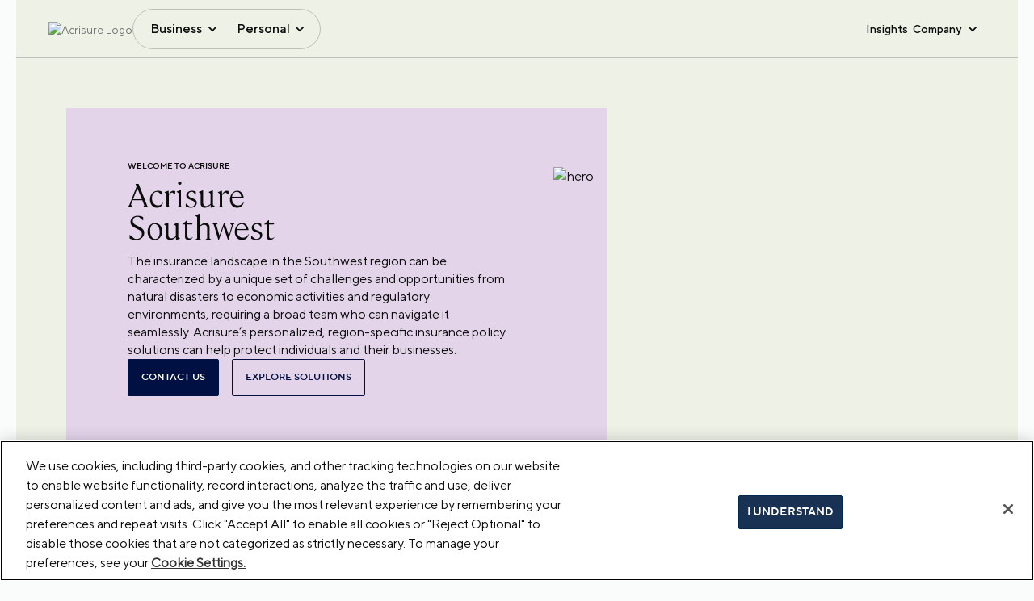

--- FILE ---
content_type: application/javascript; charset=UTF-8
request_url: https://www.acrisure.com/_next/static/chunks/653-c5b9f6365c472cd0.js
body_size: 94649
content:
(self.webpackChunk_N_E=self.webpackChunk_N_E||[]).push([[653],{40883:function(e,t,a){"use strict";var n=a(83454);let l=a(51141),r=a(17075)||{},o=l.publicUrl,s={assetPrefix:void 0,distDir:n.env.NEXTJS_DIST_DIR||".next",env:{PUBLIC_URL:o},experimental:{largePageDataBytes:128e5},generateBuildId:n.env.CIRCLE_SHA1?async()=>{var e;return null!==(e=n.env.CIRCLE_SHA1)&&void 0!==e?e:void 0}:void 0,i18n:{locales:["en"],defaultLocale:l.defaultLanguage},reactStrictMode:!0,eslint:{ignoreDuringBuilds:!0},rewrites:async()=>[{source:"/sitecore/api/:path*",destination:"".concat(l.sitecoreApiHost,"/sitecore/api/:path*")},{source:"/-/:path*",destination:"".concat(l.sitecoreApiHost,"/-/:path*")},{source:"/healthz",destination:"/api/healthz"},{source:"/sitecore/service/:path*",destination:"".concat(l.sitecoreApiHost,"/sitecore/service/:path*")}],images:{remotePatterns:[{protocol:"https",hostname:"edge.sitecorecloud.io",port:"",pathname:"/**"}]}};e.exports=()=>Object.values(r).reduce((e,t)=>t(e),s)},27251:function(e,t,a){"use strict";a.d(t,{Z:function(){return N}});var n=a(85893),l=a(94810),r=a(73843),o=a(13399),s=a(67294),i=a(98404),c=a(76181),d=a(80471),u=a(18828),m=a(61451),f=a(33889),v=a(41134),h=a(6218),g=a(11561),p=()=>(0,n.jsxs)(n.Fragment,{children:[(0,n.jsx)(g.Z,{}),(0,n.jsx)(v.default,{}),(0,n.jsx)(h.default,{}),(0,n.jsx)(f.M,{})]}),x=a(39332),C=a(38633),N=e=>{let{layoutData:t}=e,{route:a}=t.sitecore,f=null==a?void 0:a.fields,v=t.sitecore.context.pageEditing,h=(0,i.default)(),g=(0,x.useSearchParams)(),[N,j]=(0,s.useState)(!1);return(0,s.useEffect)(()=>{let e=setInterval(()=>{var t;(null===(t=window.heap)||void 0===t?void 0:t.loaded)&&(clearInterval(e),j(!0))},100)},[]),(0,s.useEffect)(()=>{Object.values(C.UtmKeys).map(e=>{let t=g.get(e);t&&sessionStorage.setItem(e,t)})},[g]),(0,s.useEffect)(()=>{if(N)try{let t=(0,r.getBrowserId)();if(t){var e;null===(e=heap)||void 0===e||e.addUserProperty({sc_browser_id:t})}}catch(e){}},[N]),(0,s.useEffect)(()=>{if(N&&t.sitecore.context)try{var e;(null!==(e=t.sitecore.context.acrisure_experiment_data)&&void 0!==e?e:[]).forEach(e=>{var t;null===(t=heap)||void 0===t||t.track("ab_experiment_viewed",e)})}catch(e){}},[N,t.sitecore.context]),(0,n.jsx)(d.ThemeProvider,{children:(0,n.jsxs)(l.Z,{injectFirst:!0,children:[(0,n.jsx)(p,{}),a&&(0,n.jsx)(o.V,{name:"headless-head-script",rendering:a}),(0,n.jsx)(m.MetaPageInfo,{fields:f}),a&&(0,n.jsx)(o.V,{name:"headless-body-script",rendering:a}),(0,n.jsx)(c.ContentProvider,{route:a,className:"".concat(v?"editing-mode":"prod-mode"," ").concat(h?"blog":""),children:(0,n.jsx)(u.VideoPlayerControlProvider,{children:a&&(0,n.jsx)(o.V,{name:"headless-main",rendering:a})})})]})})}},11561:function(e,t,a){"use strict";a.d(t,{Z:function(){return v}});var n=a(85893),l=a(67294),r=a(64351),o=a(73843);a(37708);var s=a(5152),i=a.n(s),c=a(51141),d=a.n(c),u=a(21201),m=a(82796);let f=i()(()=>a.e(68).then(a.bind(a,79068)),{loadableGenerated:{webpack:()=>[79068]},ssr:!1});r.v4(i(),f);var v=()=>{var e,t,a;let s=l.useContext(u.sy).context;return r.Xq({sitecoreEdgeUrl:d().sitecoreEdgeUrl,sitecoreEdgeContextId:d().sitecoreEdgeContextId,pageState:null!==(t=null==s?void 0:s.pageState)&&void 0!==t?t:m.LayoutServicePageState.Normal,siteName:null!==(a=null==s?void 0:null===(e=s.site)||void 0===e?void 0:e.name)&&void 0!==a?a:d().sitecoreSiteName,eventsSDK:o}),(0,n.jsx)(r.cd,{})}},41134:function(e,t,a){"use strict";a.r(t);var n=a(85893),l=a(32862),r=a(82796),o=a(3151),s=a(67294),i=a(73843),c=a(51141),d=a.n(c);t.default=()=>{let{sitecoreContext:{pageState:e,route:t,variantId:a,site:c}}=(0,l.z)(),u=()=>"true";return(0,s.useEffect)(()=>{var n;if(e!==r.LayoutServicePageState.Normal||!(null==t?void 0:t.itemId)||u())return;let l=null!==(n=t.itemLanguage)&&void 0!==n?n:d().defaultLanguage,s=o.sn.getPageVariantId(t.itemId,l,a,"");(0,i.pageView)({channel:"WEB",currency:"USD",page:t.name,pageVariantId:s,language:l}).catch(e=>console.debug(e))},[e,t,a,c]),(0,n.jsx)(n.Fragment,{})}},6218:function(e,t,a){"use strict";a.r(t);var n=a(85893),l=a(64351),r=a(25675),o=a.n(r),s=a(40883),i=a.n(s);t.default=()=>{let e=e=>e.replace(".","\\.").replace(/\*/g,".*"),t=t=>{if(t.startsWith("http")){var a,n,l,r;let o=new URL(t),s=null!==(l=null===(a=i()().images)||void 0===a?void 0:a.domains)&&void 0!==l?l:[],c=null!==(r=null===(n=i()().images)||void 0===n?void 0:n.remotePatterns)&&void 0!==r?r:[];return s.some(e=>o.hostname===e)||c.some(t=>t.protocol===o.protocol.slice(0,-1)&&new RegExp("^".concat(e(t.hostname),"$")).test(o.hostname))}return!0};return l.he("img",e=>{let{children:a,src:l,alt:r,...s}=e;return(0,n.jsx)(o(),{height:1920,width:1200,unoptimized:!t(l),src:l,alt:r,...s})}),(0,n.jsx)(n.Fragment,{})}},8553:function(e,t,a){"use strict";a.r(t),a.d(t,{Login:function(){return p}});var n=a(85893),l=a(24671),r=a(14104),o=a(5495),s=a(50464),i=a(80501),c=a(32862),d=a(82796),u=a(67294),m=a(87536),f=a(93306),v=a(40118),h=a(6006),g=a(83454);let p=u.memo(e=>{let{logo:t,sessionCookies:a}=e,[p,x]=u.useState(""),{sitecoreContext:C}=(0,c.z)(),{register:N,handleSubmit:j,formState:{errors:T}}=(0,m.cI)(),S=async e=>{let t={Username:h.$Z.encrypt(e.Username),Password:h.$Z.encrypt(e.Password)},n=C.pageState!==d.LayoutServicePageState.Normal?"".concat(g.env.NEXT_PUBLIC_EDITOR_MODE_ENDPOINT,"/"):"/",l=await fetch("".concat(n,"api/gate"),{method:"POST",headers:{Accept:"application/json","Content-Type":"application/json"},body:JSON.stringify(t)}),r=await l.json();l.status===v.Al.STATUS_200?(a(r.data),x("")):(a(""),x("invalid username and password message"))};return(0,n.jsx)(l.Z,{maxWidth:"lg",className:"login-container",children:(0,n.jsxs)("form",{className:"login-form",onSubmit:j(S),children:[(0,n.jsx)("div",{className:"logo-container img",children:(0,n.jsx)(f.ImageView,{fields:t})}),(0,n.jsx)(r.Z,{variant:"h4",align:"center",gutterBottom:!0,children:"Welcome to Acrisure"}),(0,n.jsx)(o.Z,{className:"text-danger",children:(0,n.jsx)("span",{children:p})}),(0,n.jsx)(s.Z,{label:"Username",type:"text",fullWidth:!0,margin:"normal",className:"text-fields",variant:"standard",...N("Username",{required:!0}),error:!!T.Username,helperText:T.Username&&"Email is required"}),(0,n.jsx)(s.Z,{label:"Password",className:"text-fields",type:"password",fullWidth:!0,margin:"normal",variant:"standard",...N("Password",{required:!0}),error:!!T.Password,helperText:T.Password&&"Password is required"}),(0,n.jsx)(i.Z,{className:"primary-btn",type:"submit",variant:"contained",color:"primary",fullWidth:!0,children:"Login"})]})})})},37698:function(e,t,a){"use strict";a.r(t);var n=a(32862),l=a(67294);let r={src:"",alt:"",width:"0",height:"0"};t.default=()=>{var e,t,a,o,s,i;let{sitecoreContext:{route:c}}=(0,n.z)(),[d,u]=l.useState(!1),m=null!==(i=null===(o=(null!==(s=null==c?void 0:null===(a=c.placeholders["headless-header"].find(e=>e.componentName))||void 0===a?void 0:null===(t=a.placeholders)||void 0===t?void 0:null===(e=t["sxa-header"])||void 0===e?void 0:e[0])&&void 0!==s?s:[]).fields)||void 0===o?void 0:o.Logo)&&void 0!==i?i:{value:r};return l.useEffect(()=>{u(!1)},[]),{hasFlagEnabled:d,logo:m}}},64620:function(e,t,a){"use strict";a.r(t),a.d(t,{useLogMetric:function(){return l}});var n=a(91748);let l=()=>async e=>{let{metricName:t,value:a,tags:l}=e;try{await n.axiosClient.post("/api/v1/metrics/datadog",{metricName:t,value:a,tags:l})}catch(e){console.error("Failed to log metric:",e)}}},4264:function(e,t,a){"use strict";a.r(t),a.d(t,{useLogMetricOnMount:function(){return r}});var n=a(67294),l=a(64620);let r=e=>{let t=(0,l.useLogMetric)(),{metricName:a,value:r,tags:o}=e;(0,n.useEffect)(()=>{t(e)},[a,r,o,t])}},98404:function(e,t,a){"use strict";a.r(t);var n=a(32862),l=a(11163),r=a(67294),o=a(40118);t.default=()=>{let{sitecoreContext:e}=(0,n.z)(),[t,a]=(0,r.useState)(!1),s=(0,l.useRouter)();return(0,r.useEffect)(()=>{let t=()=>{var t;let n=null===(t=e.route)||void 0===t?void 0:t.templateName;a(n===o.Fi.BLOG_DETAILS_PAGE||n===o.Fi.NEWSROOM_DETAILS_PAGE)};t();let n=()=>{t()};return s.events.on("routeChangeComplete",n),()=>{s.events.off("routeChangeComplete",n)}},[s]),t}},95848:function(e,t,a){"use strict";a.r(t);var n=a(67294),l=a(28615);t.default=e=>{n.useEffect(()=>{(0,l.D)(500,()=>{var t;let a=null===(t=e.current)||void 0===t?void 0:t.querySelectorAll('a[title="ypc"]');null==a||a.forEach(e=>{e.setAttribute("href","javascript:void(0)"),e.setAttribute("onclick","OneTrust.ToggleInfoDisplay()")})})()},[e])}},38633:function(e,t,a){"use strict";var n,l;a.r(t),a.d(t,{UtmKeys:function(){return n}}),(l=n||(n={})).UTM_ID="utm_id",l.UTM_SOURCE="utm_source",l.UTM_MEDIUM="utm_medium",l.UTM_CAMPAIGN="utm_campaign",l.UTM_CONTENT="utm_content",l.UTM_TERM="utm_term",l.UTM_PARTNER_ID="utm_partner_id",l.EXTERNAL_ID="external_id"},76181:function(e,t,a){"use strict";a.r(t),a.d(t,{ContentProvider:function(){return v},useContent:function(){return h}});var n=a(85893),l=a(13399),r=a(67294),o=a(37698),s=a(8553),i=a(95848),c=a(23414),d=a(6006),u=a(80471),m=a(83454);let f=r.createContext({selectedMenuIndex:-1,setSelectedMenuIndex:()=>-1,contentBodyRef:null,isPartnerPage:!1}),v=r.memo(e=>{let{children:t,route:a,className:v}=e,h=(0,u.useTheme)(),{hasFlagEnabled:g,logo:p}=(0,o.default)(),[x,C]=r.useState(-1),[N,j]=r.useState(!1),T=r.useRef(null),S=r.useRef(null),y=r.useMemo(()=>({selectedMenuIndex:x,setSelectedMenuIndex:C,contentBodyRef:S,isPartnerPage:N}),[x,N]);return((0,i.default)(T),r.useEffect(()=>{j((null==a?void 0:a.templateName)==="Partner Page")},[a]),g&&!(0,d.vk)(h.hasSessionCookies,m.env.NEXT_PUBLIC_GATE_PAGE_USERNAME,m.env.NEXT_PUBLIC_GATE_PAGE_PASSWORD))?(0,n.jsx)("div",{className:"theme-".concat(h.themeName),children:(0,n.jsx)(s.Login,{logo:p,sessionCookies:h.setHasSessionCookies})}):(0,n.jsx)(f.Provider,{value:y,children:(0,n.jsx)("div",{className:"theme-".concat(h.themeName),ref:T,children:(0,n.jsxs)("div",{className:"".concat(v),children:[(0,n.jsx)("header",{children:(0,n.jsx)("div",{id:"header",children:a&&(0,n.jsx)(l.V,{name:"headless-header",rendering:a})})}),(0,n.jsx)("main",{onClick:()=>C(-1),children:(0,n.jsx)("div",{id:"content",ref:S,children:(0,n.jsx)(c.DeepCopyElementRenderer,{children:t})})}),(0,n.jsx)("footer",{children:(0,n.jsx)("div",{id:"footer",children:a&&(0,n.jsx)(l.V,{name:"headless-footer",rendering:a})})})]})})})}),h=()=>r.useContext(f)},80471:function(e,t,a){"use strict";a.r(t),a.d(t,{ThemeProvider:function(){return v},useTheme:function(){return h}});var n=a(85893),l=a(5495),r=a(82580),o=a(32862),s=a(47041),i=a(67294),c=a(23414),d=a(57174),u=a(40118),m=a(83454);let f=i.createContext({themeName:m.env.NEXT_PUBLIC_THEME_NAME,loading:!0,hasSessionCookies:"",setHasSessionCookies:()=>{}}),v=i.memo(e=>{let{children:t}=e,[a,m]=i.useState(""),[v,h]=i.useState(""),[g,p]=i.useState(!0),{sitecoreContext:{site:x}}=(0,o.z)();i.useEffect(()=>{(async()=>{await new Promise(e=>setTimeout(e,500)),p(!1)})()},[]),i.useEffect(()=>{var e;m(null!==(e=null==x?void 0:x.name)&&void 0!==e?e:"")},[null==x?void 0:x.name]),i.useEffect(()=>{(async()=>{let e=await (0,s.getCookie)(u.I.HAS_GATE_PAGE);e&&h(e)})()},[]);let C=i.useMemo(()=>({themeName:a,loading:g,hasSessionCookies:v,setHasSessionCookies:h}),[a,g,v]);return(0,n.jsxs)(f.Provider,{value:C,children:[g&&(0,n.jsxs)(l.Z,{className:"progress-loader",children:[(0,n.jsx)(r.Z,{}),(0,n.jsx)(d.default,{})]}),(0,n.jsx)("div",{className:g?"box-hide":"box-show",children:(0,n.jsx)(c.DeepCopyElementRenderer,{children:t})})]})}),h=()=>i.useContext(f)},18828:function(e,t,a){"use strict";a.r(t),a.d(t,{VideoPlayerControlProvider:function(){return v},useVideoPlayerControl:function(){return f}});var n=a(85893),l=a(67294),r=a(1767),o=a(4298),s=a.n(o),i=a(32862),c=a(82796),d=a(83454);let u=["/_next/static/chunks/reactPlayerFilePlayer.1191b53d0ac68b4d.js","/_next/static/chunks/reactPlayerFilePlayer.722d6b75476fec85.js"],m=(0,l.createContext)(void 0),f=()=>{let e=(0,l.useContext)(m);if(!e)throw Error("useVideoPlayerControl must be used within a VideoPlayerControlProvider");return e},v=e=>{let{children:t}=e,{sitecoreContext:{pageState:a}}=(0,i.z)(),[o,f]=(0,l.useState)(!0),[v,h]=(0,l.useState)(!1),[g,p]=(0,l.useState)(""),[x,C]=l.useState(!1),N=()=>{f(!0)},j=()=>{f(!1)};l.useEffect(()=>{a===c.LayoutServicePageState.Normal&&C(!0)},[a]);let T=l.useMemo(()=>a===c.LayoutServicePageState.Normal?(0,n.jsx)(n.Fragment,{}):u.map((e,t)=>(0,n.jsx)(s(),{strategy:"afterInteractive",src:"".concat(d.env.NEXT_PUBLIC_EDITOR_MODE_ENDPOINT).concat(e),onLoad:()=>{C(()=>!0)}},t)),[a]);return(0,n.jsxs)(m.Provider,{value:{playAll:N,pauseAll:j,openLightbox:e=>{j(),p(e),h(!0)},playingState:o,editorModeScript:T,isScriptLoaded:x},children:[t,(0,n.jsx)(r.VideoLightBox,{open:v,onClose:()=>{N(),p(""),h(!1)},url:g})]})}},1767:function(e,t,a){"use strict";a.r(t),a.d(t,{VideoLightBox:function(){return m}});var n=a(85893),l=a(16829),r=a(82580),o=a(86856),s=a(63924),i=a(39085),c=a(67294),d=a(22004),u=a.n(d);let m=c.memo(e=>{let{open:t,url:a,onClose:d,className:m="video-wrapper",controls:f=!0,width:v="100%",height:h="100%"}=e,[g,p]=c.useState(!0);return(0,n.jsx)(o.Z,{className:"video-modal ".concat(t?"open":""),open:t,onClose:d,maxWidth:"md",fullWidth:!0,children:(0,n.jsxs)(s.Z,{children:[(0,n.jsx)(i.Z,{onClick:d,children:(0,n.jsx)(l.Z,{})}),(0,n.jsx)(u(),{className:m,url:a,playing:t,controls:f,width:v,height:h,loop:!0,playsinline:!0,onBuffer:()=>p(!0),onBufferEnd:()=>p(!1)}),g&&(0,n.jsx)("div",{className:"custom-loader",children:(0,n.jsx)(r.Z,{})})]})})})},23414:function(e,t,a){"use strict";a.r(t),a.d(t,{DeepCopyElementRenderer:function(){return s}});var n=a(85893),l=a(32862),r=a(82796),o=a(67294);let s=o.memo(e=>{let{children:t}=e,{sitecoreContext:{pageState:a}}=(0,l.z)();return a===r.LayoutServicePageState.Edit?(0,n.jsx)(n.Fragment,{children:t}):o.cloneElement(t,{key:"".concat(Math.random(),"_").concat(new Date().getTime())})})},93306:function(e,t,a){"use strict";a.r(t),a.d(t,{ImageLinkView:function(){return m},ImageView:function(){return f}});var n=a(85893),l=a(32862),r=a(94506),o=a(82796),s=a(87383),i=a(25675),c=a.n(i),d=a(67294);let u="acrisure image",m=d.memo(e=>{var t;let{fields:a}=e,{sitecoreContext:{pageState:i}}=(0,l.z)();return(null===(t=a.Icon.value)||void 0===t?void 0:t.src)?(0,n.jsx)(r.r,{field:a.Link,"aria-label":u,children:i!==o.LayoutServicePageState.Normal?(0,n.jsx)(s.E,{field:a.Icon}):(0,n.jsx)(c(),{src:a.Icon.value.src,alt:u,...a.Icon.value})}):(0,n.jsx)(n.Fragment,{})}),f=d.memo(e=>{var t;let{fields:a,isAppliedOnBackground:r,loadingType:i="lazy",isSiteCoreImage:d=!1,priority:m=!1}=e,{sitecoreContext:{pageState:f}}=(0,l.z)();return(null==a?void 0:null===(t=a.value)||void 0===t?void 0:t.src)?(0,n.jsx)(n.Fragment,{children:f!==o.LayoutServicePageState.Normal||d?(0,n.jsx)(s.E,{field:a}):r?(0,n.jsx)(c(),{src:a.value.src,alt:u,layout:"fill",objectFit:"cover",objectPosition:"0 0"}):(0,n.jsx)(c(),{src:a.value.src,alt:u,loading:i,priority:m,...a.value})}):(0,n.jsx)(n.Fragment,{})})},61451:function(e,t,a){"use strict";a.r(t),a.d(t,{MetaPageInfo:function(){return d}});var n=a(85893),l=a(55169),r=a(9008),o=a.n(r),s=a(11163),i=a(67294),c=a(40118);let d=i.memo(e=>{var t,a,r,d,u,m,f,v,h,g,p,x,C,N,j,T,S,y,E,b,I,L,w,A;let{fields:O}=e,_=(0,s.useRouter)(),P=i.useMemo(()=>{let e=O.Attributes,t=null==e?void 0:e.value;if(t){let e=Object.fromEntries(new URLSearchParams(t));return Object.keys(e).map((t,a)=>{let l=e[t];return(0,n.jsx)("meta",{name:t,content:l},a)})}return(0,n.jsx)(n.Fragment,{})},[O]),Z="".concat((0,l.WP)()).concat(_.asPath.replace("/_site_Acrisure","").replace(/\?.*$/,""));return(0,n.jsxs)(o(),{children:[(0,n.jsx)("title",{children:null===(t=O.PageTitle)||void 0===t?void 0:t.value}),(0,n.jsx)("link",{rel:"icon",href:null===(r=O.Favicon)||void 0===r?void 0:null===(a=r.value)||void 0===a?void 0:a.src}),(0,n.jsx)("meta",{name:"viewport",content:"width=device-width, initial-scale=1.0, maximum-scale=1.0"}),(0,n.jsx)("meta",{name:"title",content:null===(d=O.PageTitle)||void 0===d?void 0:d.value}),(0,n.jsx)("meta",{name:"description",content:null===(u=O.MetaDescription)||void 0===u?void 0:u.value}),(0,n.jsx)("meta",{name:"keywords",content:null===(m=O.MetaKeywords)||void 0===m?void 0:m.value}),(0,n.jsx)("meta",{name:"image",content:null===(v=O.Image)||void 0===v?void 0:null===(f=v.value)||void 0===f?void 0:f.src}),(0,n.jsx)("link",{rel:"canonical",href:Z}),P,(0,n.jsx)("meta",{property:"og:title",content:null===(h=O.OpenGraphTitle)||void 0===h?void 0:h.value}),(0,n.jsx)("meta",{property:"og:description",content:null===(g=O.OpenGraphDescription)||void 0===g?void 0:g.value}),(0,n.jsx)("meta",{property:"og:type",content:null===(p=O.OpenGraphType)||void 0===p?void 0:p.value}),(0,n.jsx)("meta",{property:"og:site_name",content:null===(x=O.OpenGraphSiteName)||void 0===x?void 0:x.value}),(null===(C=O.OpenGraphSiteName)||void 0===C?void 0:C.value)===c.mz.VIDEO?(0,n.jsx)("meta",{property:"og:video",content:null===(j=O.OpenGraphImageUrl)||void 0===j?void 0:null===(N=j.value)||void 0===N?void 0:N.src}):(0,n.jsx)("meta",{property:"og:image",content:null===(S=O.OpenGraphImageUrl)||void 0===S?void 0:null===(T=S.value)||void 0===T?void 0:T.src}),(0,n.jsx)("meta",{property:"og:admin",content:null===(y=O.OpenGraphAdmins)||void 0===y?void 0:y.value}),(0,n.jsx)("meta",{property:"og:appid",content:null===(E=O.OpenGraphAppId)||void 0===E?void 0:E.value}),(0,n.jsx)("meta",{name:"twitter:site",content:null===(b=O.TwitterSite)||void 0===b?void 0:b.value}),(0,n.jsx)("meta",{name:"twitter:title",content:null===(I=O.TwitterTitle)||void 0===I?void 0:I.value}),(0,n.jsx)("meta",{name:"twitter:description",content:null===(L=O.TwitterDescription)||void 0===L?void 0:L.value}),(0,n.jsx)("meta",{name:"twitter:image",content:null===(A=O.TwitterImage)||void 0===A?void 0:null===(w=A.value)||void 0===w?void 0:w.src})]})})},57174:function(e,t,a){"use strict";a.r(t);var n=a(85893),l=a(67294);t.default=()=>((0,l.useEffect)(()=>{window.scrollTo(0,0)},[]),(0,n.jsx)(n.Fragment,{}))},14474:function(e){"use strict";e.exports=function(){let e=arguments.length>0&&void 0!==arguments[0]?arguments[0]:{};return Object.assign({},e,{webpack:(t,a)=>(a.isServer||t.module.rules.unshift({test:/src\\components\\.*\.tsx$/,use:["@sitecore-jss\\sitecore-jss-dev-tools\\nextjs-component-props-loader"]}),"function"==typeof e.webpack)?e.webpack(t,a):t})}},95953:function(e,t,a){"use strict";let n=a(51141);e.exports=function(){let e=arguments.length>0&&void 0!==arguments[0]?arguments[0]:{};return n.sitecoreApiHost?Object.assign({},e,{async headers(){let t="function"==typeof e.headers?await e.headers():[];return[...await t,{source:"/_next/:path*",headers:[{key:"Access-Control-Allow-Origin",value:n.sitecoreApiHost.replace(/\/$/,"")}]}]}}):e}},29440:function(e){"use strict";e.exports=function(){let e=arguments.length>0&&void 0!==arguments[0]?arguments[0]:{};return Object.assign({},e,{webpack:(t,a)=>(t.module.rules.push({test:/\.graphql$/,exclude:/node_modules/,use:[a.defaultLoaders.babel,{loader:"graphql-let/loader"}]}),t.module.rules.push({test:/\.graphqls$/,exclude:/node_modules/,use:["graphql-let/schema/loader"]}),t.module.rules.push({test:/\.ya?ml$/,type:"json",use:"yaml-loader"}),"function"==typeof e.webpack)?e.webpack(t,a):t})}},44371:function(e){"use strict";e.exports=function(){let e=arguments.length>0&&void 0!==arguments[0]?arguments[0]:{};return Object.assign({},e,{rewrites:async()=>[...await e.rewrites(),{source:"/robots.txt",destination:"/api/robots"}]})}},92942:function(e,t,a){"use strict";let n=a(1864),l=a(41627);e.exports=function(){let e=arguments.length>0&&void 0!==arguments[0]?arguments[0]:{};return Object.assign({},e,{sassOptions:{importer:new l({"@sass":n.join("/","../../../assets","sass"),"@fontawesome":n.join("/","../../../../node_modules","font-awesome")}).getImporter()}})}},73992:function(e,t,a){"use strict";let{env:n}=a(83454),l=()=>"default-src 'self'; \n  script-src https://*.audioeye.com https://utt.impactcdn.com https://*.atlassian.net https://googleads.g.doubleclick.net https://*.vercel.app https://api-engage-us.sitecorecloud.io\n  https://js.adsrvr.org https://ajax.googleapis.com https://quotes.iwantinsurance.com https://www.gstatic.com https://js.adstk.io\n  https://www.google.com https://vjs.zencdn.net https://js.hsforms.net https://players.brightcove.net https://inou-e.com \n  https://www.google-analytics.com https://static.cloudflareinsights.com https://js.hs-banner.com https://js.hs-analytics.net https://js.hsadspixel.net \n  https://js.usemessages.com https://*.sitecorecloud.io https://js.hs-scripts.com https://*.acsbapp.com https://acsbapp.com \n  https://snap.licdn.com https://unpkg.com https://*.cloudfront.net https://maps.googleapis.com https://code.jquery.com https://snap.licdn.com \n  https://cdn.cookielaw.org https://cdn.heapanalytics.com https://heapanalytics.com https://cdn.jsdelivr.net https://cdnjs.cloudflare.com https://js.hubspot.com \n  https://i.loopme.me https://js.adsrvr.org https://*.googletagmanager.com https://tags.tiqcdn.com https://static.ads-twitter.com https://*.btstatic.com \n  https://tags.srv.stackadapt.com https://*.yimg.com https://*.googleadservices.com https://*.facebook.net https://acdn.adnxs.com https://*.taboola.com \n  https://api-engage-us.sitecorecloud.io https://bat.bing.com https://*.contentsquare.net https://*.clarity.ms 'unsafe-inline' 'unsafe-eval' 'self';\n  worker-src 'self' 'unsafe-inline' blob:; \n  media-src 'self' https://edge.sitecorecloud.io blob:; \n  img-src * data:; \n  style-src * 'unsafe-inline' 'unsafe-eval'; \n  connect-src *; \n  font-src * data:; frame-src *;\n  object-src 'none';  \n  frame-ancestors 'self';\n  ",r=()=>{var e;return null!==(e=n.NEXT_PUBLIC_IS_CSP_ENABLED)&&void 0!==e?e:"-"};e.exports=function(){let e=arguments.length>0&&void 0!==arguments[0]?arguments[0]:{};return Object.assign({},e,{headers:async()=>"true"===r()?[{source:"/:path*",headers:[{key:"Content-Security-Policy",value:l().replace(/\s{2,}/g," ").trim()},{key:"Referrer-Policy",value:"origin-when-cross-origin"},{key:"X-Frame-Options",value:"DENY"},{key:"X-Content-Type-Options",value:"nosniff"},{key:"Strict-Transport-Security",value:"max-age=31536000; includeSubDomains; preload"}]}]:[]})}},20617:function(e){"use strict";e.exports=function(){let e=arguments.length>0&&void 0!==arguments[0]?arguments[0]:{};return Object.assign({},e,{rewrites:async()=>[...await e.rewrites(),{source:"/sitemap:id([\\w-]{0,}).xml",destination:"/api/sitemap"}]})}},83782:function(e,t,a){"use strict";a.d(t,{w9:function(){return fA}});var n,l,r,o,s,i,c,d,u,m,f,v,h,g,p,x,C,N,j,T,S,y,E,b,I,L,w,A,O,_,P,Z,R={};a.r(R),a.d(R,{Default:function(){return l2}});var k={};a.r(k),a.d(k,{blue:function(){return rl},dark:function(){return ra},error:function(){return rs},grey:function(){return rr},heron:function(){return re},light:function(){return rn},lightBlue:function(){return l6},lilac:function(){return l7},lime:function(){return l8},midnightBlue:function(){return rd},neutral:function(){return ro},persimmon:function(){return rt},sprout:function(){return l5},stone:function(){return l9},success:function(){return rc},warning:function(){return ri}});var M={};a.r(M),a.d(M,{useGradientStyle:function(){return rm}});var B={};a.r(B),a.d(B,{default:function(){return rh}});var D={};a.r(D),a.d(D,{default:function(){return rx}});var H={};a.r(H),a.d(H,{BlogContainer:function(){return rT},Default:function(){return rj}});var F={};a.r(F),a.d(F,{default:function(){return rE}});var W={};a.r(W),a.d(W,{Default:function(){return rA},getServerSideProps:function(){return r_},getStaticProps:function(){return rO}});var U={};a.r(U),a.d(U,{Banner:function(){return rM},Default:function(){return rB}});var V={};a.r(V),a.d(V,{Default:function(){return rH}});var G={};a.r(G),a.d(G,{Default:function(){return rU}});var z={};a.r(z),a.d(z,{Default:function(){return rY}});var Y={};a.r(Y),a.d(Y,{default:function(){return rq}});var q={};a.r(q),a.d(q,{Default:function(){return r$},WithText:function(){return rX}});var K={};a.r(K),a.d(K,{Default:function(){return rQ}});var $={};a.r($),a.d($,{Default:function(){return rJ}});var X={};a.r(X),a.d(X,{Default:function(){return r1}});var Q={};a.r(Q),a.d(Q,{DateView:function(){return oc},RichTextView:function(){return oi},TextView:function(){return os}});var J={};a.r(J),a.d(J,{CardView:function(){return od}});var ee={};a.r(ee),a.d(ee,{FindResourcesCard:function(){return ou}});var et={};a.r(et),a.d(et,{LOOKUP_MISS_MESSAGE:function(){return oT},MISSING_FIELDS_MESSAGE:function(){return oC},POLICY_NUMBER_MISS_MESSAGE:function(){return oN},TRY_AGAIN_MESSAGE:function(){return oj}});var ea={};a.r(ea),a.d(ea,{useGetRegionalPlatform:function(){return oE}});var en={};a.r(en),a.d(en,{FormDropdownField:function(){return oA}});var el={};a.r(el),a.d(el,{FormTextField:function(){return oO}});var er={};a.r(er),a.d(er,{FindResourcesModal:function(){return oR}});var eo={};a.r(eo),a.d(eo,{useOfficeSearchFilters:function(){return oM}});var es={};a.r(es),a.d(es,{OFFICE_SEARCH_PAGE_SIZE:function(){return oD},usePaginatedQueryWithRequest:function(){return oH}});var ei={};a.r(ei),a.d(ei,{default:function(){return oF}});var ec={};a.r(ec),a.d(ec,{SearchFilter:function(){return oW}});var ed={};a.r(ed),a.d(ed,{SearchFilterGroup:function(){return oU}});var eu={};a.r(eu),a.d(eu,{usePlaceDetails:function(){return oV}});var em={};a.r(em),a.d(em,{AddressSearchType:function(){return j}});var ef={};a.r(ef),a.d(ef,{mapPlaceDetailsToAddress:function(){return oG}});var ev={};a.r(ev),a.d(ev,{usePlaceSuggestions:function(){return oq}});var eh={};a.r(eh),a.d(eh,{AddressAutocomplete:function(){return oX}});var eg={};a.r(eg),a.d(eg,{internationalOffices:function(){return oJ},locations:function(){return oQ}});var ep={};a.r(ep),a.d(ep,{LocationSearchFilters:function(){return o4},Regions:function(){return S}});var ex={};a.r(ex),a.d(ex,{OfficeSearchFilters:function(){return o3}});var eC={};a.r(eC),a.d(eC,{useGoogleMapsBounds:function(){return o9}});var eN={};a.r(eN),a.d(eN,{SEARCH_RESULTS_MAX_HEIGHT:function(){return o6},useGoogleMapsContainerStyle:function(){return o7}});var ej={};a.r(ej),a.d(ej,{useGoogleMapsLoader:function(){return se}});var eT={};a.r(eT),a.d(eT,{CUSTOM_MAP_STYLE:function(){return st}});var eS={};a.r(eS),a.d(eS,{OfficeMapOverlayView:function(){return sa}});var ey={};a.r(ey),a.d(ey,{default:function(){return sn}});var eE={};a.r(eE),a.d(eE,{OfficeNameOverlay:function(){return sl}});var eb={};a.r(eb),a.d(eb,{ActiveMarkerSource:function(){return y},OfficeMapMarker:function(){return sr}});var eI={};a.r(eI),a.d(eI,{default:function(){return so}});var eL={};a.r(eL),a.d(eL,{useActiveMarker:function(){return ss}});var ew={};a.r(ew),a.d(ew,{PaginationBanner:function(){return si}});var eA={};a.r(eA),a.d(eA,{useSmoothScrollToActiveItem:function(){return sd}});var eO={};a.r(eO),a.d(eO,{SearchResultListItemMarker:function(){return sm}});var e_={};a.r(e_),a.d(e_,{cleanAddress:function(){return sp},cleanPhoneNumber:function(){return sv},cleanValue:function(){return sx},formatPhoneHref:function(){return sh},formatPhoneString:function(){return sf},stripUSPhonePrefix:function(){return sg}});var eP={};a.r(eP),a.d(eP,{OfficeContactInfo:function(){return sC}});var eZ={};a.r(eZ),a.d(eZ,{OfficeTitle:function(){return sN}});var eR={};a.r(eR),a.d(eR,{SearchResultListItem:function(){return sj}});var ek={};a.r(ek),a.d(ek,{SearchResultsList:function(){return sT}});var eM={};a.r(eM),a.d(eM,{OfficeSearchResultsBanner:function(){return sS}});var eB={};a.r(eB),a.d(eB,{TotalResultsBanner:function(){return sE}});var eD={};a.r(eD),a.d(eD,{OfficeSearchResults:function(){return sb}});var eH={};a.r(eH),a.d(eH,{LineOfBusiness:function(){return E},LineOfBusinessLabel:function(){return sI}});var eF={};a.r(eF),a.d(eF,{createPagedRequest:function(){return sw},createSearchOfficeRequestFromFilters:function(){return sL},mapItemsToOptions:function(){return s_}});var eW={};a.r(eW),a.d(eW,{LocationsList:function(){return sZ},SearchForm:function(){return sP}});var eU={};a.r(eU),a.d(eU,{Default:function(){return sk}});var eV={};a.r(eV),a.d(eV,{useUrlMetadata:function(){return sD}});var eG={};a.r(eG),a.d(eG,{ProductFormContext:function(){return sH},useProductForm:function(){return sF}});var ez={};a.r(ez),a.d(ez,{AutoFormContent:function(){return sU}});var eY={};a.r(eY),a.d(eY,{createSearchParamsFromAddress:function(){return sV}});var eq={};a.r(eq),a.d(eq,{FloodFormContent:function(){return sz}});var eK={};a.r(eK),a.d(eK,{HealthFormContent:function(){return sq}});var e$={};a.r(e$),a.d(e$,{HomeFormContent:function(){return sK}});var eX={};a.r(eX),a.d(eX,{LifeFormContent:function(){return sX}});var eQ={};a.r(eQ),a.d(eQ,{SmallCommercialFormContent:function(){return sQ}});var eJ={};a.r(eJ),a.d(eJ,{UpsidesTourForm:function(){return sJ}});var e0={};a.r(e0),a.d(e0,{useScrollToElementOnLoad:function(){return s2}});var e1={};a.r(e1),a.d(e1,{CornerCutContainer:function(){return s3},CornerCutContainerBase:function(){return s4}});var e2={};a.r(e2),a.d(e2,{ProductFormProvider:function(){return s5}});var e4={};a.r(e4),a.d(e4,{AutoForm:function(){return s8},BOPForm:function(){return it},CommercialGeneralLiabilityForm:function(){return il},CyberForm:function(){return ia},EmployeeBenefitSolutionsForm:function(){return ii},FloodForm:function(){return s7},HealthForm:function(){return s6},HomeForm:function(){return ie},ProfessionalLiabilityForm:function(){return io},TermLifeForm:function(){return s9},UpsidesTourCommercial:function(){return is},WorkersCompForm:function(){return ir}});var e3={};a.r(e3),a.d(e3,{TabContentLeftSection:function(){return ic},TabContentRightSection:function(){return id}});var e5={};a.r(e5),a.d(e5,{default:function(){return ih}});var e8={};a.r(e8),a.d(e8,{getProgressPercentage:function(){return ip}});var e9={};a.r(e9),a.d(e9,{ButtonViewBase:function(){return ix},ProgressButtonView:function(){return iC}});var e6={};a.r(e6),a.d(e6,{LinkView:function(){return ij},LinksWithTitleView:function(){return iT}});var e7={};a.r(e7),a.d(e7,{SVGIcon:function(){return iS}});var te={};a.r(te),a.d(te,{CapabilitiesTabListVariant:function(){return iE}});var tt={};a.r(tt),a.d(tt,{AccordionWithOnlyLinks:function(){return iw},CapabilitiesTabList:function(){return iL},Default:function(){return ib},TabContentAnchorLink:function(){return iI}});var ta={};a.r(ta);var tn={};a.r(tn),a.d(tn,{SxaTagsRenderer:function(){return iA}});var tl={};a.r(tl),a.d(tl,{convertedInsightsFieldsArrayToObject:function(){return iO},generateUrl:function(){return iP},splitInsights:function(){return i_}});var tr={};a.r(tr),a.d(tr,{IAllInsightsTilesRenderer:function(){return iZ}});var to={};a.r(to),a.d(to,{FilteredInsightsComponent:function(){return iM}});var ts={};a.r(ts),a.d(ts,{Default:function(){return iD},FilteredInsights:function(){return iH}});var ti={};a.r(ti);var tc={};a.r(tc),a.d(tc,{BannerIllustrationHeaderModule:function(){return iV},BannerIllustrationwithCTA:function(){return iG},BannerWithStoneBorder:function(){return iz},Default:function(){return iF},WithLinkOnly:function(){return iU},WithMessageOnly:function(){return iW}});var td={};a.r(td);var tu={};a.r(tu),a.d(tu,{default:function(){return iY}});var tm={};a.r(tm),a.d(tm,{circlePath:function(){return iK},setCircle:function(){return iq}});var tf={};a.r(tf),a.d(tf,{CircleDrawContainer:function(){return i$}});var tv={};a.r(tv),a.d(tv,{BoxesWithoutIllustration:function(){return iQ},Default:function(){return iX}});var th={};a.r(th);var tg={};a.r(tg),a.d(tg,{ContentWithPadding:function(){return i1},ContentWithoutPadding:function(){return i0},Default:function(){return iJ}});var tp={};a.r(tp);var tx={};a.r(tx),a.d(tx,{Default:function(){return i4},HeroWithCTA:function(){return i5},WithoutAuthor:function(){return i3}});var tC={};a.r(tC);var tN={};a.r(tN),a.d(tN,{Default:function(){return i8}});var tj={};a.r(tj);var tT={};a.r(tT),a.d(tT,{TabContentLeftSection:function(){return i9},TabContentRightSection:function(){return i6}});var tS={};a.r(tS),a.d(tS,{Default:function(){return i7}});var ty={};a.r(ty);var tE={};a.r(tE),a.d(tE,{ImageSwiper:function(){return ca}});var tb={};a.r(tb),a.d(tb,{Default:function(){return cn}});var tI={};a.r(tI);var tL={};a.r(tL),a.d(tL,{PhoneMask:function(){return cr}});var tw={};a.r(tw),a.d(tw,{FormPhoneField:function(){return co}});var tA={};a.r(tA),a.d(tA,{ContactUsEBShort:function(){return cs}});var tO={};a.r(tO),a.d(tO,{ContactUsFormBase:function(){return cc}});var t_={};a.r(t_),a.d(t_,{default:function(){return ch}});var tP={};a.r(tP),a.d(tP,{ContactUsExtraFields:function(){return cg}});var tZ={};a.r(tZ),a.d(tZ,{FormTextAreaField:function(){return cp}});var tR={};a.r(tR),a.d(tR,{ContactUsFormComponent:function(){return cC}});var tk={};a.r(tk),a.d(tk,{usePostContactForm:function(){return cN}});var tM={};a.r(tM),a.d(tM,{ThankYouPopup:function(){return cj}});var tB={};a.r(tB),a.d(tB,{getReinsuranceProductFromRouteName:function(){return cE}});var tD={};a.r(tD),a.d(tD,{BusinessSolutionsContactUsFormComponent:function(){return cb}});var tH={};a.r(tH),a.d(tH,{ClaimsLossControl:function(){return cI}});var tF={};a.r(tF),a.d(tF,{RegionalPageRouteName:function(){return A},regionalPageRouteNameMapping:function(){return cL}});var tW={};a.r(tW),a.d(tW,{RegionalPagesContactUsFormComponent:function(){return cw}});var tU={};a.r(tU),a.d(tU,{SweepstakesContactUsFormComponent:function(){return cA}});var tV={};a.r(tV),a.d(tV,{TradeCreditInsurance:function(){return cO}});var tG={};a.r(tG),a.d(tG,{CreditUnion:function(){return c_}});var tz={};a.r(tz),a.d(tz,{SuretyBonds:function(){return cP}});var tY={};a.r(tY),a.d(tY,{Aerospace:function(){return cZ}});var tq={};a.r(tq),a.d(tq,{HighYieldInvestors:function(){return cR}});var tK={};a.r(tK),a.d(tK,{AerospaceContactUsForm:function(){return cK},BusinessSolutionsContactUsForm:function(){return cM},ClaimsLossControlForm:function(){return cz},CreditUnionContactUsForm:function(){return cY},CybersecurityPageContactUsForm:function(){return cH},Default:function(){return ck},EBShortContactUsForm:function(){return cV},HighYieldInvestorsContactUsForm:function(){return cX},IceEncompassPageContactUsForm:function(){return cD},LondonWholesalePageContactUsForm:function(){return cF},OhioMunicipalLeagueContactUsForm:function(){return c$},RegionalPagesContactUsForm:function(){return cB},ReinsurancePagesContactUsForm:function(){return cU},SuretyBondsContactUsForm:function(){return cq},SweepstakesPageForm:function(){return cW},TradeCreditInsuranceForm:function(){return cG}});var t$={};a.r(t$),a.d(t$,{Default:function(){return cQ}});var tX={};a.r(tX);var tQ={};a.r(tQ);var tJ={};a.r(tJ),a.d(tJ,{CoveragewithNumbersVariant:function(){return cJ}});var t0={};a.r(t0),a.d(t0,{ItemCoverage:function(){return c0}});var t1={};a.r(t1),a.d(t1,{DesktopCoverage:function(){return c1}});var t2={};a.r(t2),a.d(t2,{MobileCoverage:function(){return c2}});var t4={};a.r(t4),a.d(t4,{CoveragewithNumbers:function(){return c3},Default:function(){return c4}});var t3={};a.r(t3),a.d(t3,{Default:function(){return c5}});var t5={};a.r(t5);var t8={};a.r(t8),a.d(t8,{FormCheckboxField:function(){return de}});var t9={};a.r(t9),a.d(t9,{default:function(){return dt}});var t6={};a.r(t6);var t7={};a.r(t7),a.d(t7,{Default:function(){return ds},LeadershipAvatars:function(){return di}});var ae={};a.r(ae);var at={};a.r(at),a.d(at,{Default:function(){return dc}});var aa={};a.r(aa);var an={};a.r(an),a.d(an,{getStyle:function(){return dd},getTopBottomgContainerHeight:function(){return du}});var al={};a.r(al),a.d(al,{GridItem:function(){return dm}});var ar={};a.r(ar),a.d(ar,{Default:function(){return df}});var ao={};a.r(ao);var as={};a.r(as),a.d(as,{Default:function(){return dv},HerowithoutImage:function(){return dh}});var ai={};a.r(ai);var ac={};a.r(ac),a.d(ac,{default:function(){return dp}});var ad={};a.r(ad),a.d(ad,{ContentCardWithImageComponent:function(){return dx}});var au={};a.r(au),a.d(au,{NewContentCardandImageComponent:function(){return dC}});var am={};a.r(am),a.d(am,{ContentCardWithImage:function(){return dj},Default:function(){return dN},NewContentCardandImage:function(){return dT}});var af={};a.r(af);var av={};a.r(av),a.d(av,{Default:function(){return dS}});var ah={};a.r(ah);var ag={};a.r(ag),a.d(ag,{Default:function(){return dE},Headlineonly:function(){return dP},Hero4WithIllustrationsV5:function(){return dw},Hero4WithImageAndIllustration:function(){return dO},Hero4WithoutIllustrations:function(){return db},Hero4WithoutIllustrationsV4:function(){return dI},Hero4WithoutIllustrationsV6ContentLeft:function(){return dL},Hero4WithoutIllustrationsV6ContentLeftWithPadding:function(){return dA},Hero4with4IllustrationwithdifferentFont:function(){return dZ},HeroBanner:function(){return d_}});var ap={};a.r(ap);var ax={};a.r(ax),a.d(ax,{VideoPlayer:function(){return dB}});var aC={};a.r(aC),a.d(aC,{PlayPauseButton:function(){return dD}});var aN={};a.r(aN),a.d(aN,{BannerVideo:function(){return dH}});var aj={};a.r(aj),a.d(aj,{BannerVideoCard:function(){return dF}});var aT={};a.r(aT),a.d(aT,{BannerVideoWithoutCard:function(){return dU}});var aS={};a.r(aS),a.d(aS,{default:function(){return dV}});var ay={};a.r(ay),a.d(ay,{Default:function(){return dG},FullWidthVideo:function(){return dz},MediaInOvalShape:function(){return dY}});var aE={};a.r(aE);var ab={};a.r(ab),a.d(ab,{Default:function(){return dq}});var aI={};a.r(aI);var aL={};a.r(aL),a.d(aL,{Default:function(){return dK}});var aw={};a.r(aw);var aA={};a.r(aA),a.d(aA,{BodyTag:function(){return d0},Default:function(){return dQ},HeadTag:function(){return dJ}});var aO={};a.r(aO);var a_={};a.r(a_),a.d(a_,{Default:function(){return d1}});var aP={};a.r(aP);var aZ={};a.r(aZ),a.d(aZ,{Default:function(){return d2}});var aR={};a.r(aR);var ak={};a.r(ak),a.d(ak,{usePostEBForm:function(){return d3}});var aM={};a.r(aM),a.d(aM,{EBFormBase:function(){return d5}});var aB={};a.r(aB),a.d(aB,{InlineFormBase:function(){return d8}});var aD={};a.r(aD),a.d(aD,{usePostGenericNotificationForm:function(){return d9}});var aH={};a.r(aH),a.d(aH,{MortgageOriginationFormBase:function(){return d7}});var aF={};a.r(aF),a.d(aF,{EBInlineForm:function(){return ue},MortgageOriginationInlineForm:function(){return ut}});var aW={};a.r(aW);var aU={};a.r(aU),a.d(aU,{CONTENT_TYPE:function(){return O}});var aV={};a.r(aV),a.d(aV,{Default:function(){return ua},FeaturedInsights:function(){return un},FeaturedInsightsWithTags:function(){return ul},InsightsListWithSmallTiles:function(){return ur}});var aG={};a.r(aG),a.d(aG,{formattedTags:function(){return uo}});var az={};a.r(az),a.d(az,{useTextHighlightOnScroll:function(){return ud}});var aY={};a.r(aY),a.d(aY,{Default:function(){return uu}});var aq={};a.r(aq);var aK={};a.r(aK),a.d(aK,{Default:function(){return uf},LogoParadeWithPadding:function(){return uv}});var a$={};a.r(a$);var aX={};a.r(aX),a.d(aX,{default:function(){return uh}});var aQ={};a.r(aQ),a.d(aQ,{Default:function(){return up},FullLengthImagewithTile:function(){return ux},ImageWithContentCard:function(){return uC},Imageonly:function(){return uN},ImagewithTileTitleandDescription:function(){return uj}});var aJ={};a.r(aJ);var a0={};a.r(a0),a.d(a0,{Default:function(){return uS},QuoteCardwithSubtitle:function(){return uy}});var a1={};a.r(a1);var a2={};a.r(a2),a.d(a2,{Default:function(){return uE}});var a4={};a.r(a4),a.d(a4,{mockOfficeSearchResults:function(){return ub},mockSearchOfficeRequest:function(){return uI}});var a3={};a.r(a3),a.d(a3,{BusinessSearchFilters:function(){return u_}});var a5={};a.r(a5),a.d(a5,{useOverflow:function(){return uP}});var a8={};a.r(a8),a.d(a8,{OfficeServiceInfo:function(){return uZ}});var a9={};a.r(a9);var a6={};a.r(a6);var a7={};a.r(a7);var ne={};a.r(ne);var nt={};a.r(nt);var na={};a.r(na);var nn={};a.r(nn);var nl={};a.r(nl);var nr={};a.r(nr);var no={};a.r(no),a.d(no,{SortOrder:function(){return _}});var ns={};a.r(ns);var ni={};a.r(ni),a.d(ni,{DesktopImageList:function(){return uR}});var nc={};a.r(nc),a.d(nc,{MobileImageList:function(){return uk}});var nd={};a.r(nd),a.d(nd,{splitArray:function(){return uM}});var nu={};a.r(nu),a.d(nu,{SolutionBottomList:function(){return uB}});var nm={};a.r(nm),a.d(nm,{SolutionList:function(){return uD}});var nf={};a.r(nf),a.d(nf,{Default:function(){return uH},SolutionsWith2ColumnBottomList:function(){return uW},SolutionsWithBottomList:function(){return uF}});var nv={};a.r(nv);var nh={};a.r(nh),a.d(nh,{AccordionsClient:function(){return uU}});var ng={};a.r(ng),a.d(ng,{GenericSpecialties:function(){return uV}});var np={};a.r(np),a.d(np,{AccordionsClientResource:function(){return uz},AccordionsWithoutLinks:function(){return uY},Default:function(){return uG}});var nx={};a.r(nx);var nC={};a.r(nC),a.d(nC,{getIndividualStats:function(){return u$},isArrayAllNumbers:function(){return uK}});var nN={};a.r(nN),a.d(nN,{StatCount:function(){return uX},StatItem:function(){return uQ}});var nj={};a.r(nj),a.d(nj,{ContentLeftandStatsRight:function(){return u0},Default:function(){return uJ},StatswithoutTitleDescription:function(){return u1}});var nT={};a.r(nT);var nS={};a.r(nS),a.d(nS,{Default:function(){return u2}});var ny={};a.r(ny);var nE={};a.r(nE),a.d(nE,{Default:function(){return u3}});var nb={};a.r(nb);var nI={};a.r(nI),a.d(nI,{TilesPromoBox:function(){return u8}});var nL={};a.r(nL),a.d(nL,{Default:function(){return u9}});var nw={};a.r(nw);var nA={};a.r(nA),a.d(nA,{Default:function(){return u7}});var nO={};a.r(nO);var n_={};a.r(n_),a.d(n_,{Default:function(){return me},TwoColumnwithImage:function(){return mt}});var nP={};a.r(nP);var nZ={};a.r(nZ);var nR={};a.r(nR),a.d(nR,{ImageCardPromo:function(){return ma}});var nk={};a.r(nk),a.d(nk,{VideoCardPromo:function(){return ml}});var nM={};a.r(nM),a.d(nM,{GenericPromo:function(){return mr}});var nB={};a.r(nB),a.d(nB,{PromoContent:function(){return mo}});var nD={};a.r(nD),a.d(nD,{SimplePromoComponent:function(){return ms}});var nH={};a.r(nH),a.d(nH,{Default:function(){return mi},Imageonly:function(){return mu},SimplePromo:function(){return mc},Tilesonly:function(){return md},VideoTiles:function(){return mm}});var nF={};a.r(nF),a.d(nF,{DesktopPills:function(){return mf}});var nW={};a.r(nW),a.d(nW,{MobilePills:function(){return mv}});var nU={};a.r(nU),a.d(nU,{CursorFollower:function(){return mp},CursorFollowerBase:function(){return mg}});var nV={};a.r(nV),a.d(nV,{TwoColumnSliderLeftImage:function(){return mx}});var nG={};a.r(nG),a.d(nG,{TwoColumnSliderRightImage:function(){return mC}});var nz={};a.r(nz),a.d(nz,{Default:function(){return mN},LeftImageWithPillsInRight:function(){return mb},LeftImagewithLeftAlignedContent:function(){return my},RightImagewithLeftAlignedContent:function(){return mE},RightImagewithPillsInLeft:function(){return mI},SliderwithRightImage:function(){return mT},TwoColumnSliderWithIllustration:function(){return mj},TwoColumnSliderWithLeftIllustration:function(){return mS}});var nY={};a.r(nY);var nq={};a.r(nq),a.d(nq,{TilesPills:function(){return mL}});var nK={};a.r(nK),a.d(nK,{default:function(){return mA},useLeftRightCardScrollWithPercentage:function(){return mw}});var n$={};a.r(n$),a.d(n$,{default:function(){return m_}});var nX={};a.r(nX),a.d(nX,{Default:function(){return mP}});var nQ={};a.r(nQ);var nJ={};a.r(nJ),a.d(nJ,{GenericTitleList:function(){return mZ}});var n0={};a.r(n0),a.d(n0,{Default:function(){return mR},EyebrowLeftandContentRight:function(){return mM},ListWithBottomCTA:function(){return mB},TitleandListwithNoTopPadding:function(){return mk}});var n1={};a.r(n1);var n2={};a.r(n2),a.d(n2,{default:function(){return mF},useScrollProgressStackAnimation:function(){return mH}});var n4={};a.r(n4),a.d(n4,{Default:function(){return mU}});var n3={};a.r(n3);var n5={};a.r(n5);var n8={};a.r(n8);var n9={};a.r(n9),a.d(n9,{Default:function(){return mq},FooterwithoutIllustration:function(){return mK}});var n6={};a.r(n6);var n7={};a.r(n7),a.d(n7,{MegaMenu:function(){return mX}});var le={};a.r(le),a.d(le,{DesktopView:function(){return mQ}});var lt={};a.r(lt),a.d(lt,{default:function(){return m1}});var la={};a.r(la),a.d(la,{default:function(){return m2}});var ln={};a.r(ln),a.d(ln,{Overlay:function(){return m4}});var ll={};a.r(ll),a.d(ll,{MobileView:function(){return m5}});var lr={};a.r(lr),a.d(lr,{NavigationLogo:function(){return m8}});var lo={};a.r(lo),a.d(lo,{BlueBanner:function(){return m9}});var ls={};a.r(ls),a.d(ls,{RightMenu:function(){return m6}});var li={};a.r(li),a.d(li,{LeftMenu:function(){return m7}});var lc={};a.r(lc),a.d(lc,{MegaMenuWrapper:function(){return fe}});var ld={};a.r(ld),a.d(ld,{NotificationBar:function(){return fa}});var lu={};a.r(lu),a.d(lu,{TopNavigationHeaderVariant:function(){return fn}});var lm={};a.r(lm),a.d(lm,{Default:function(){return fl},TopNavigationHeader:function(){return fr}});var lf={};a.r(lf);var lv={};a.r(lv);var lh={};a.r(lh);var lg={};a.r(lg);var lp={};a.r(lp);var lx={};a.r(lx);var lC={};a.r(lC);var lN={};a.r(lN);var lj={};a.r(lj);var lT={};a.r(lT);var lS={};a.r(lS);var ly={};a.r(ly),a.d(ly,{AddressDetails:function(){return fm}});var lE={};a.r(lE);var lb={};a.r(lb);var lI={};a.r(lI);var lL={};a.r(lL);var lw={};a.r(lw);var lA={};a.r(lA);var lO={};a.r(lO);var l_={};a.r(l_),a.d(l_,{FormDateField:function(){return fC}});var lP={};a.r(lP),a.d(lP,{setInputValueAndUpdateFormState:function(){return fN}});var lZ={};a.r(lZ),a.d(lZ,{useUpdateAddressFields:function(){return fj}});var lR={};a.r(lR),a.d(lR,{FormStreetField:function(){return fT}});var lk={};a.r(lk);var lM={};a.r(lM);var lB={};a.r(lB);var lD={};a.r(lD);var lH={};a.r(lH);var lF={};a.r(lF);var lW={};a.r(lW),a.d(lW,{PageMetaData:function(){return fy}});var lU={};a.r(lU);var lV={};a.r(lV),a.d(lV,{default:function(){return fI}});var lG={};a.r(lG);var lz={};a.r(lz);var lY={};a.r(lY);var lq={};a.r(lq);var lK={};a.r(lK);var l$={};a.r(l$);var lX=a(97854),lQ=a(41134),lJ=a(85893),l0=a(13399),l1=a(40118);let l2=e=>{var t,a,n;let l="".concat(null!==(t=e.params.GridParameters)&&void 0!==t?t:""," ").concat(null!==(a=e.params.Styles)&&void 0!==a?a:"").trimEnd(),r=[e.params.ColumnWidth1,e.params.ColumnWidth2,e.params.ColumnWidth3,e.params.ColumnWidth4,e.params.ColumnWidth5,e.params.ColumnWidth6,e.params.ColumnWidth7,e.params.ColumnWidth8],o=[e.params.Styles1,e.params.Styles2,e.params.Styles3,e.params.Styles4,e.params.Styles5,e.params.Styles6,e.params.Styles7,e.params.Styles8],s=(null!==(n=e.params.EnabledPlaceholders)&&void 0!==n?n:"").split(","),i=e.params.RenderingIdentifier;return(0,lJ.jsx)("div",{"data-testid":l1.H$.COLUMN_SPLITTER,className:"row component column-splitter ".concat(l),id:null!=i?i:void 0,children:s.map((t,a)=>{var n;let l="".concat(r[+t-1]," ").concat(null!==(n=o[+t-1])&&void 0!==n?n:"").trimEnd();return(0,lJ.jsx)("div",{className:l,children:(0,lJ.jsx)("div",{className:"row",children:(0,lJ.jsx)(l0.V,{name:"column-".concat(t,"-{*}"),rendering:e.rendering},a)},a)},a)})})};var l4=a(5495),l3=a(32862);let l5={0:"#f9fbf7",10:"#f9fbf7",20:"#f6f8f3",30:"#edf1e6",35:"#dae2ca",40:"#c6d3ad",50:"#b2be9c",60:"#9ea98a",70:"#959e82",80:"#777f68",90:"#595f4e",100:"#454a3d"},l8={0:"#fcfef3",10:"#fcfef3",20:"#fafeed",30:"#f5fcda",40:"#def580",50:"#c8dd7a",60:"#b2c46c",70:"#a7b865",80:"#859351",90:"#646e3d",100:"#4e562f"},l9={0:"#f0f1f0",10:"#f0f1f0",20:"#e8e9e9",30:"#d0d2d1",40:"#666e6a",50:"#5c635f",60:"#525855",70:"#4d5350",80:"#3d4240",90:"#2e3130",100:"#242725"},l6={0:"#f9fcfd",10:"#f9fcfd",20:"#f6fafd",30:"#edf4fa",35:"#d3e6f4",40:"#b7d7ee",50:"#9ec0d9",60:"#84a6c0",70:"#7594aa",80:"#587b92",90:"#3b546a",100:"#334759"},l7={0:"#e6d2eb",10:"#fdfbfd",20:"#fbf8fc",30:"#f7f1f9",40:"#e3d4e9",50:"#cfbdd4",60:"#b8a8bc",70:"#ad9eb0",80:"#8a7e8d",90:"#675e6a",100:"#4f4a52"},re={0:"#ffffff",10:"#ffffff",20:"#fafbfb",30:"#f4f6f7",40:"#d9dee1",50:"#c6cbce",60:"#b0b5b7",70:"#a5aaac",80:"#848889",90:"#636667",100:"#4d4f50"},rt={0:"#e49e65",10:"#fff7f2",20:"#fff3ec",30:"#fee7d7",40:"#fcb07f",50:"#E2915A",60:"#ca8d66",70:"#b8845f",80:"#976a4c",90:"#714f39",100:"#583e2c"},ra={0:"#babebc",10:"#babebc",15:"#919794",20:"#666e6a",30:"#242725",40:"#0b0c0c"},rn={0:"#ffffff",10:"#ffffff",20:"#f9fafb",30:"#f0f3f6"},rl={0:"#e8ebee",10:"#e8ebee",20:"#dde0e5",30:"#b8bfca",40:"#193254",50:"#13263f",60:"#09121d"},rr={0:"#d9d9d9",10:"#d9d9d9",20:"#4f4f4f"},ro={90:"#2c2c25"},rs={10:"#FFE6E6",30:"#FFB0B0",70:"#BF0000"},ri={30:"#FFF2B0"},rc={30:"#B0F2C4"},rd={20:"#27325D"},ru={sprout:l5,lime:l8,stone:l9,lightblue:l6,blue:l6,lilac:l7,heron:re,persimmon:rt,dark:ra,light:rn,darkblue:rl,grey:rr,midnightblue:rd},rm=function(e,t,a,n){var l,r,o;let s=arguments.length>4&&void 0!==arguments[4]&&arguments[4];if(!t||!a){if(!e)return;let t=e.split("_");if("undefined"===t[0])return;let a=(null===(o=ru[t[0].toLowerCase()])||void 0===o?void 0:o[t[1]])||"";return{background:"".concat(a)}}let i=t.split("_"),c=a.split("_"),d=null===(l=ru[i[0].toLowerCase()])||void 0===l?void 0:l[i[1]],u=null===(r=ru[c[0].toLowerCase()])||void 0===r?void 0:r[c[1]];if(!d||!u){d||console.log("The color ".concat(t," is not defined in themeColors")),u||console.log("The color ".concat(a," is not defined in themeColors"));return}return{background:"linear-gradient(180deg, ".concat(d," ").concat(n,"%, ").concat(u," 0) ").concat(s?" !important":"")}};var rf=a(67294);let rv={LightBlue:"LightBlue_90",Lime:"Lime_90",Persimmon:"Persimmon_80",Stone:"Stone_80",Sprout:"Sprout_90",Blue:"Blue_90",MidnightBlue:"MidnightBlue_20"};var rh=()=>{let{sitecoreContext:{route:e}}=(0,l3.z)();return rf.useMemo(()=>{var t,a,n,l,r;let o=null==e?void 0:null===(t=e.fields)||void 0===t?void 0:t.BackgroundColor,s=null==e?void 0:e.placeholders["headless-main"].filter(e=>e.componentName),i=null==s?void 0:s.length;if(!i)return"";let c=s[i-1],d=null!==(l=null===(a=c.params)||void 0===a?void 0:a.BackgroundColor)&&void 0!==l?l:"",u=null!==(r=null===(n=c.params)||void 0===n?void 0:n.ColorContrast)&&void 0!==r?r:"";return o.value?rv[o.value]:d+(u?"_".concat(u):"")},[e])};let rg={top:"",bottom:""},rp={params:{BackgroundColor:"",ColorContrast:""}};var rx=e=>{let{DynamicPlaceholderId:t,HasMultiBackgroundColor:a}=e,{sitecoreContext:{route:n}}=(0,l3.z)(),l=rh();return rf.useMemo(()=>{try{var e,r,o,s,i;let c=null!==(e=null==n?void 0:n.placeholders["headless-main"].filter(e=>e.componentName))&&void 0!==e?e:[],d=e=>{let t=[];return e.forEach(e=>{t.push(e),"Container"===e.componentName&&e.placeholders&&Object.keys(e.placeholders).forEach(a=>{var n;let l=null==e?void 0:null===(n=e.placeholders)||void 0===n?void 0:n[a];Array.isArray(l)&&t.push(...d(l))})}),t},u=d(c);if(!a||u.length<2)return rg;let m=u.findIndex(e=>{var a;return"params"in e&&(null==e?void 0:null===(a=e.params)||void 0===a?void 0:a.DynamicPlaceholderId)===t});if(-1===m)return rg;if(m===(null==u?void 0:u.length)-1){let e=m>0?null==u?void 0:u[m-1]:rp;return{top:"".concat((null==e?void 0:null===(r=e.params)||void 0===r?void 0:r.BackgroundColor)?null==e?void 0:null===(o=e.params)||void 0===o?void 0:o.BackgroundColor:"")+"".concat((null==e?void 0:null===(s=e.params)||void 0===s?void 0:s.ColorContrast)?"_".concat(null==e?void 0:null===(i=e.params)||void 0===i?void 0:i.ColorContrast):""),bottom:l}}let f=m>0?null==u?void 0:u[m-1]:rp,v=null==u?void 0:u[m+1],h=null==f?void 0:f.params,g=null==v?void 0:v.params;return{top:"".concat((null==h?void 0:h.BackgroundColor)?null==h?void 0:h.BackgroundColor:"")+"".concat((null==h?void 0:h.ColorContrast)?"_".concat(null==h?void 0:h.ColorContrast):""),bottom:"".concat((null==g?void 0:g.BackgroundColor)?null==g?void 0:g.BackgroundColor:"")+"".concat((null==g?void 0:g.ColorContrast)?"_".concat(null==g?void 0:g.ColorContrast):"")}}catch(e){return console.error("error:",e),rg}},[t,a,l,null==n?void 0:n.placeholders])};let rC=new RegExp(/[0-9a-f]{8}-[0-9a-f]{4}-[1-5][0-9a-f]{3}-[89ab][0-9a-f]{3}-[0-9a-f]{12}/gi),rN=e=>{let{sitecoreContext:t}=(0,l3.z)(),a=e.params.Styles?e.params.Styles:"",n="".concat(e.params.GridParameters," ").concat(a).trimEnd(),l="container-".concat(e.params.DynamicPlaceholderId),r=e.params.RenderingIdentifier,o=e.params.BackgroundImage,s={};if(o){var i,c;let e="".concat("normal"!==t.pageState?"/sitecore/shell":"","/-/media/");o="".concat(null===(c=o.match(rC))||void 0===c?void 0:null===(i=c.pop())||void 0===i?void 0:i.replace(/-/gi,"")),s={backgroundImage:"url('".concat(e).concat(o,"')")}}return(0,lJ.jsx)("div",{"data-testid":l1.H$.CONTAINER,className:"component container-default ".concat(n),id:r||void 0,children:(0,lJ.jsx)("div",{className:"component-content",style:s,children:(0,lJ.jsx)("div",{className:"row",children:(0,lJ.jsx)(l0.V,{name:l,rendering:e.rendering})})})})},rj=e=>(e.params.Styles?e.params.Styles.split(" "):[]).includes("container")?(0,lJ.jsx)("div",{className:"container-wrapper",children:(0,lJ.jsx)(rN,{...e})}):(0,lJ.jsx)(rN,{...e}),rT=e=>{var t,a,n,l,r;let o=e.params.Styles?e.params.Styles.split(" "):[],s="".concat(null===(a=e.params)||void 0===a?void 0:null===(t=a.TopBackgroundColor)||void 0===t?void 0:t.toLocaleLowerCase(),"_").concat(null===(n=e.params)||void 0===n?void 0:n.TopColorContrast),i="".concat(null===(l=e.params)||void 0===l?void 0:l.BottomBackgroundColor,"_").concat(null===(r=e.params)||void 0===r?void 0:r.BottomColorContrast),c=rx(e.params),d=rm(s,c.top||s,c.bottom||i,5);return o.includes("container")?(0,lJ.jsx)("div",{className:"container-wrapper",children:(0,lJ.jsx)(rN,{...e})}):(0,lJ.jsx)(l4.Z,{className:"blog-container-wrapper ".concat(s),sx:d,children:(0,lJ.jsx)(rN,{...e})})};var rS=a(72433),ry=a(21768),rE=(0,a(62099).C)()(e=>{let{fields:t}=e;return(0,lJ.jsxs)("div",{className:"contentBlock","data-testid":l1.H$.CONTENTBLOCK,children:[(0,lJ.jsx)(rS.x,{tag:"h2",className:"contentTitle",field:t.heading}),(0,lJ.jsx)(ry.H,{className:"contentDescription",field:t.content})]})}),rb=a(6218),rI=a(80263),rL=a(61539),rw=a(83454);let rA=e=>{var t,a;let n="component feaas ".concat(null===(t=e.params)||void 0===t?void 0:t.styles).trimEnd(),l=null===(a=e.params)||void 0===a?void 0:a.RenderingIdentifier;return(0,lJ.jsx)("div",{"data-testid":l1.H$.FEAASWRAPPER,className:n,id:null!=l?l:void 0,children:(0,lJ.jsx)("div",{className:"component-content",children:(0,lJ.jsx)(rI.Py,{...e})})})},rO=async(e,t)=>{var a;if(rw.env.JSS_MODE===rL.QU.DISCONNECTED)return null;let n=null!==(a=e.params)&&void 0!==a?a:{};return await (0,rI.f4)(n,t.sitecore.context.pageState)},r_=async(e,t)=>{var a;if(rw.env.JSS_MODE===rL.QU.DISCONNECTED)return null;let n=null!==(a=e.params)&&void 0!==a?a:{};return await (0,rI.f4)(n,t.sitecore.context.pageState)};var rP=a(82796),rZ=a(24147),rR=a(94506);let rk=e=>(0,lJ.jsx)("div",{className:"component image ".concat(e.params.styles).trimEnd(),children:(0,lJ.jsx)("div",{className:"component-content",children:(0,lJ.jsx)("span",{className:"is-empty-hint",children:"Image"})})}),rM=e=>{var t,a,n,l,r,o,s,i,c,d,u,m,f,v,h;let g=e.params.RenderingIdentifier,{sitecoreContext:p}=(0,l3.z)(),x=p.pageEditing,C=(null==p?void 0:p.editMode)===rP.EditMode.Metadata,N=x&&(null===(n=e.fields)||void 0===n?void 0:null===(a=n.Image)||void 0===a?void 0:null===(t=a.value)||void 0===t?void 0:t.class)==="scEmptyImage"?"hero-banner-empty":"",j=(null==e?void 0:null===(o=e.fields)||void 0===o?void 0:null===(r=o.Image)||void 0===r?void 0:null===(l=r.value)||void 0===l?void 0:l.src)&&{backgroundImage:"url('".concat(e.fields.Image.value.src,"')")},T=C?{...e.fields.Image,value:{...e.fields.Image.value,style:{width:"100%",height:"100%"}}}:{...e.fields.Image,editable:null==e?void 0:null===(h=e.fields)||void 0===h?void 0:null===(v=h.Image)||void 0===v?void 0:null===(f=v.editable)||void 0===f?void 0:f.replace('width="'.concat(null==e?void 0:null===(m=e.fields)||void 0===m?void 0:null===(u=m.Image)||void 0===u?void 0:null===(d=u.value)||void 0===d?void 0:d.width,'"'),'width="100%"').replace('height="'.concat(null==e?void 0:null===(c=e.fields)||void 0===c?void 0:null===(i=c.Image)||void 0===i?void 0:null===(s=i.value)||void 0===s?void 0:s.height,'"'),'height="100%"')};return(0,lJ.jsx)("div",{"data-testid":l1.H$.BANNER,className:"component hero-banner ".concat(e.params.styles," ").concat(N),id:g||void 0,children:(0,lJ.jsx)("div",{className:"component-content sc-sxa-image-hero-banner",style:j,children:p.pageEditing?(0,lJ.jsx)(rZ.o,{field:T}):""})})},rB=e=>{let{sitecoreContext:t}=(0,l3.z)();if(e.fields){var a,n;let l=()=>(0,lJ.jsx)(rZ.o,{field:e.fields.Image}),r=e.params.RenderingIdentifier;return(0,lJ.jsx)("div",{"data-testid":l1.H$.DEFAULTIMG,className:"component image ".concat(e.params.styles),id:r||void 0,children:(0,lJ.jsxs)("div",{className:"component-content",children:["edit"!==t.pageState&&(null===(n=e.fields.TargetUrl)||void 0===n?void 0:null===(a=n.value)||void 0===a?void 0:a.href)?(0,lJ.jsx)(rR.r,{field:e.fields.TargetUrl,children:(0,lJ.jsx)(l,{})}):(0,lJ.jsx)(l,{}),(0,lJ.jsx)(rS.x,{tag:"span",className:"image-caption field-imagecaption",field:e.fields.ImageCaption})]})})}return(0,lJ.jsx)(rk,{...e})},rD=e=>{let t="item".concat(e.index);return t+=(e.index+1)%2==0?" even":" odd",0===e.index&&(t+=" first"),e.index+1===e.total&&(t+=" last"),(0,lJ.jsx)("li",{className:t,children:(0,lJ.jsx)("div",{className:"field-link",children:(0,lJ.jsx)(rR.r,{field:e.field})})})},rH=e=>{var t;let a=null===(t=e.fields.data)||void 0===t?void 0:t.datasource,n="component link-list ".concat(e.params.styles).trimEnd(),l=e.params.RenderingIdentifier;if(a){let e=a.children.results.filter(e=>e.field.link).map((e,t)=>(0,lJ.jsx)(rD,{index:t,total:a.children.results.length,field:e.field.link},"".concat(t).concat(e.field.link.value.text)));return(0,lJ.jsx)("div",{"data-testid":l1.H$.LINKLIST,className:n,id:l||void 0,children:(0,lJ.jsxs)("div",{"data-testid":l1.H$.LINKLIST_ITEM,className:"component-content",children:[(0,lJ.jsx)(rS.x,{tag:"h3",field:a.field.title}),(0,lJ.jsx)("ul",{children:e})]})})}return(0,lJ.jsx)("div",{"data-testid":l1.H$.LINKLISTNODATA,className:n,id:l||void 0,children:(0,lJ.jsx)("div",{className:"component-content",children:(0,lJ.jsx)("h3",{children:"Link List"})})})},rF=function(e){var t,a,n,l;return(null===(t=e.fields)||void 0===t?void 0:t.NavigationTitle)?(0,lJ.jsx)(rS.x,{field:e.fields.NavigationTitle}):(null===(a=e.fields)||void 0===a?void 0:a.Title)?(0,lJ.jsx)(rS.x,{field:e.fields.Title}):null!==(l=null===(n=e.fields)||void 0===n?void 0:n.DisplayName)&&void 0!==l?l:""},rW=e=>{var t,a;return{value:{href:null===(t=e.fields)||void 0===t?void 0:t.Href,title:rG(e),querystring:null===(a=e.fields)||void 0===a?void 0:a.Querystring}}},rU=e=>{var t,a,n,l;let[r,o]=(0,rf.useState)(!1),{sitecoreContext:s}=(0,l3.z)(),i=null!=e.params?"".concat(null!==(t=e.params.GridParameters)&&void 0!==t?t:""," ").concat(null!==(a=e.params.Styles)&&void 0!==a?a:"").trimEnd():"",c=null!=e.params?e.params.RenderingIdentifier:null;if(!Object.values(null!==(n=e.fields)&&void 0!==n?n:{}).length)return(0,lJ.jsx)("div",{className:"component navigation ".concat(i),id:null!=c?c:void 0,children:(0,lJ.jsx)("div",{className:"component-content",children:"[Navigation]"})});let d=(e,t)=>{if(e&&s.pageEditing&&e.preventDefault(),void 0!==t)return o(t);o(!r)},u=Object.values(null!==(l=e.fields)&&void 0!==l?l:{}).filter(e=>e).map((e,t)=>(0,lJ.jsx)(rV,{fields:e,handleClick:e=>d(e,!1),relativeLevel:1},"".concat(t).concat(e.Id)));return(0,lJ.jsx)("div",{className:"component navigation ".concat(i),id:null!=c?c:void 0,children:(0,lJ.jsxs)("label",{className:"menu-mobile-navigate-wrapper",children:[(0,lJ.jsx)("input",{type:"checkbox",className:"menu-mobile-navigate",checked:r,onChange:()=>d()}),(0,lJ.jsx)("div",{className:"menu-humburger"}),(0,lJ.jsx)("div",{className:"component-content",children:(0,lJ.jsx)("nav",{children:(0,lJ.jsx)("ul",{className:"clearfix",children:u})})})]})})},rV=e=>{var t,a,n,l;let{sitecoreContext:r}=(0,l3.z)(),[o,s]=(0,rf.useState)(!1),i="".concat(null===(t=e.fields)||void 0===t?void 0:t.Styles.concat("rel-level".concat(e.relativeLevel)).join(" ")),c=[];return(null===(n=e.fields)||void 0===n?void 0:null===(a=n.Children)||void 0===a?void 0:a.length)&&(c=e.fields.Children.map((t,a)=>(0,lJ.jsx)(rV,{fields:t,handleClick:e.handleClick,relativeLevel:e.relativeLevel+1},"".concat(a).concat(t.Id)))),(0,lJ.jsxs)("li",{className:"".concat(i," ").concat(o?"active":""),tabIndex:0,children:[(0,lJ.jsx)("div",{className:"navigation-title ".concat(c.length?"child":""),onClick:()=>s(()=>!o),children:(0,lJ.jsx)(rR.r,{field:rW(e),editable:r.pageEditing,onClick:e.handleClick,children:rF(e)})}),c.length>0?(0,lJ.jsx)("ul",{className:"clearfix",children:c}):null]},null===(l=e.fields)||void 0===l?void 0:l.Id)},rG=e=>{var t,a,n;return(null===(t=e.fields)||void 0===t?void 0:t.NavigationTitle.value)?e.fields.NavigationTitle.value.toString():(null===(a=e.fields)||void 0===a?void 0:a.Title.value)?e.fields.Title.value.toString():null===(n=e.fields)||void 0===n?void 0:n.DisplayName},rz=e=>{let t=e.id;return(0,lJ.jsx)("div",{className:"component content ".concat(e.styles),id:t||void 0,children:(0,lJ.jsx)("div",{className:"component-content",children:(0,lJ.jsx)("div",{className:"field-content","data-testid":l1.H$.PAGECONTENT,children:e.children})})})},rY=e=>{var t,a,n,l,r;let{sitecoreContext:o}=(0,l3.z)(),s=e.params.RenderingIdentifier;if(!e.fields.Content&&!(null===(a=o.route)||void 0===a?void 0:null===(t=a.fields)||void 0===t?void 0:t.Content))return(0,lJ.jsx)("div",{className:"component content ".concat(e.params.styles),id:null!=s?s:void 0,children:(0,lJ.jsx)("div",{className:"component-content",children:(0,lJ.jsx)("div",{className:"field-content",children:"[Content]"})})});let i=null!==(r=e.fields.Content)&&void 0!==r?r:null===(l=o.route)||void 0===l?void 0:null===(n=l.fields)||void 0===n?void 0:n.Content;return(0,lJ.jsx)(rz,{styles:e.params.styles,id:s,children:(0,lJ.jsx)(ry.H,{field:i})})};var rq=e=>{var t,a;return(0,lJ.jsx)(l0.V,{name:null!==(a=null===(t=e.rendering.params)||void 0===t?void 0:t.sig)&&void 0!==a?a:"",rendering:e.rendering})};let rK=e=>(0,lJ.jsx)("div",{"data-testid":l1.H$.PROMODEFAULT,className:"component promo ".concat(e.params.styles),children:(0,lJ.jsx)("div",{className:"component-content",children:(0,lJ.jsx)("span",{className:"is-empty-hint",children:"Promo"})})}),r$=e=>{let t=e.params.RenderingIdentifier;return e.fields?(0,lJ.jsx)("div",{"data-testid":l1.H$.PROMO,className:"component promo ".concat(e.params.styles),id:t||void 0,children:(0,lJ.jsxs)("div",{className:"component-content",children:[(0,lJ.jsx)("div",{className:"field-promoicon",children:(0,lJ.jsx)(rZ.o,{field:e.fields.PromoIcon})}),(0,lJ.jsxs)("div",{className:"promo-text",children:[(0,lJ.jsx)("div",{children:(0,lJ.jsx)("div",{className:"field-promotext",children:(0,lJ.jsx)(ry.H,{field:e.fields.PromoText})})}),(0,lJ.jsx)("div",{className:"field-promolink",children:(0,lJ.jsx)(rR.r,{field:e.fields.PromoLink})})]})]})}):(0,lJ.jsx)(rK,{...e})},rX=e=>{let t=e.params.RenderingIdentifier;return e.fields?(0,lJ.jsx)("div",{"data-testid":l1.H$.PROMOWITHTEXT,className:"component promo ".concat(e.params.styles),id:t||void 0,children:(0,lJ.jsxs)("div",{className:"component-content",children:[(0,lJ.jsx)("div",{className:"field-promoicon",children:(0,lJ.jsx)(rZ.o,{field:e.fields.PromoIcon})}),(0,lJ.jsxs)("div",{className:"promo-text",children:[(0,lJ.jsx)("div",{children:(0,lJ.jsx)("div",{className:"field-promotext",children:(0,lJ.jsx)(ry.H,{className:"promo-text",field:e.fields.PromoText})})}),(0,lJ.jsx)("div",{className:"field-promotext",children:(0,lJ.jsx)(ry.H,{className:"promo-text",field:e.fields.PromoText2})})]})]})}):(0,lJ.jsx)(rK,{...e})},rQ=e=>{let t=e.fields?(0,lJ.jsx)(ry.H,{field:e.fields.Text}):(0,lJ.jsx)("span",{className:"is-empty-hint",children:"Rich text"}),a=e.params.RenderingIdentifier;return(0,lJ.jsx)("div",{"data-testid":l1.H$.REACHTEXT,className:"component rich-text ".concat(e.params.styles.trimEnd()),id:a||void 0,children:(0,lJ.jsx)("div",{className:"component-content",children:t})})},rJ=e=>{var t,a,n;let l="".concat(null!==(a=e.params.GridParameters)&&void 0!==a?a:""," ").concat(null!==(n=e.params.Styles)&&void 0!==n?n:"").trimEnd(),r=[e.params.Styles1,e.params.Styles2,e.params.Styles3,e.params.Styles4,e.params.Styles5,e.params.Styles6,e.params.Styles7,e.params.Styles8],o=null===(t=e.params.EnabledPlaceholders)||void 0===t?void 0:t.split(","),s=e.params.RenderingIdentifier;return(0,lJ.jsx)("div",{"data-testid":l1.H$.ROWSPLITTER,className:"component row-splitter ".concat(l),id:null!=s?s:void 0,children:null==o?void 0:o.map((t,a)=>{var n;let l="".concat(null!==(n=r[+t-1])&&void 0!==n?n:"").trimEnd();return(0,lJ.jsx)("div",{className:"container-fluid ".concat(l).trimEnd(),children:(0,lJ.jsx)("div",{children:(0,lJ.jsx)("div",{className:"row",children:(0,lJ.jsx)(l0.V,{name:"row-".concat(t,"-{*}"),rendering:e.rendering},a)},a)},a)},a)})})},r0=e=>{let t=e.id;return(0,lJ.jsx)("div",{"data-testid":l1.H$.TITLETEXT,className:"component title ".concat(e.styles),id:t||void 0,children:(0,lJ.jsx)("div",{className:"component-content",children:(0,lJ.jsx)("div",{className:"field-title",children:e.children})})})},r1=e=>{var t,a,n,l,r,o,s,i,c;let d=(null===(a=e.fields)||void 0===a?void 0:null===(t=a.data)||void 0===t?void 0:t.datasource)||(null===(l=e.fields)||void 0===l?void 0:null===(n=l.data)||void 0===n?void 0:n.contextItem),{sitecoreContext:u}=(0,l3.z)(),m=(null==d?void 0:null===(r=d.field)||void 0===r?void 0:r.jsonValue)||{},f={value:{href:null==d?void 0:null===(o=d.url)||void 0===o?void 0:o.path,title:null==d?void 0:null===(i=d.field)||void 0===i?void 0:null===(s=i.jsonValue)||void 0===s?void 0:s.value}};return"normal"===u.pageState||(f.value.querystring="sc_site=".concat(null==d?void 0:null===(c=d.url)||void 0===c?void 0:c.siteName),(null==m?void 0:m.value)||(m.value="Title field",f.value.href="#")),(0,lJ.jsx)(r0,{styles:e.params.styles,id:e.params.RenderingIdentifier,children:(0,lJ.jsx)(lJ.Fragment,{children:u.pageEditing?(0,lJ.jsx)(rS.x,{field:m}):(0,lJ.jsx)(rR.r,{field:f,children:(0,lJ.jsx)(rS.x,{field:m})})})})};var r2=a(61730),r4=a(85428),r3=a(62191),r5=a(44146),r8=a(14104),r9=a(16045),r6=a(39085),r7=a(45084),oe=a(17818),ot=a(76196),oa=a(4522),on=a(36323),ol=a(89609),or=a(93306),oo=a(6006);let os=rf.memo(e=>{let{fields:t,tagType:a,className:n}=e;return(0,lJ.jsx)(rS.x,{tag:a,field:t,className:n})}),oi=rf.memo(e=>{let{fields:t,className:a,tagType:n}=e,{sitecoreContext:{pageState:l}}=(0,l3.z)(),r=rf.useMemo(()=>({value:(0,oo.C)(null==t?void 0:t.value)||""}),[null==t?void 0:t.value]);return l===rP.LayoutServicePageState.Edit?(0,lJ.jsx)(ry.H,{field:t,className:a,tag:n}):(0,lJ.jsx)(ry.H,{field:r,className:a,tag:n})}),oc=rf.memo(e=>{let{fields:t,tagType:a,className:n,formate:l="MMMM dd, yyyy"}=e,r=rf.useMemo(()=>({value:(0,oo.wQ)(t.value,l)}),[t,l]);return r.value?(0,lJ.jsx)(rS.x,{tag:a,field:r,className:n}):(0,lJ.jsx)(lJ.Fragment,{})}),od=rf.forwardRef((e,t)=>{var a;let{ctaLink:n,description:l,headline:r,illustration:o,imageClassName:s,textClassName:i,btnClassName:c,cardContentClassName:d,cardClassName:u,children:m}=e;return(0,lJ.jsxs)(ol.Z,{ref:t,className:u,children:[(null==o?void 0:null===(a=o.value)||void 0===a?void 0:a.src)&&(0,lJ.jsx)(ol.Z,{className:s,children:(0,lJ.jsx)(or.ImageView,{fields:o})}),null!=m?m:(0,lJ.jsxs)(ol.Z,{className:d,children:[(0,lJ.jsx)(oi,{tagType:"h6",fields:r}),(0,lJ.jsx)(oi,{className:i,fields:l}),(0,lJ.jsx)("span",{className:c,children:null==n?void 0:n.value.text})]})]})}),ou=e=>{let{handleClick:t}=e;return(0,lJ.jsx)(l4.Z,{pt:2,pr:7,children:(0,lJ.jsx)(ot.Z,{variant:"outlined",className:"find-resources-card",square:!0,children:(0,lJ.jsx)(oa.Z,{onClick:t,children:(0,lJ.jsx)(on.Z,{children:(0,lJ.jsx)(od,{cardClassName:"find-resources-card-content",cardContentClassName:"card-content",headline:{value:"Client Resources"},description:{value:"Find resources to pay a bill, download documents and many more helpers. Have your policy number handy. "},ctaLink:{value:{text:"Find my resources"}},btnClassName:"card-btn"})})})})})};var om=a(16829),of=a(86856),ov=a(63924),oh=a(80501),og=a(45085),op=a(11163),ox=a(87536);let oC="Please provide either a policy number or a state",oN="Looks like we can’t find that policy number. We recommend using the state dropdown instead.",oj="Something went wrong when we tried to lookup your region. Please try again.",oT=(0,lJ.jsxs)(lJ.Fragment,{children:["We can't match your policy or state to an Acrisure regional office. Please utilize our Office Locator or connect with us at"," ",(0,lJ.jsx)("a",{href:"/contact-us",children:"acrisure.com/contact-us"}),". We're happy to help."]});var oS=a(29204),oy=a(91748);let oE=()=>async(e,t)=>{try{let a,n="";if(e&&(n="/api/v1/offices/policy_number_to_region?policyNumber=".concat(e),a=await oy.axiosClient.get(n),(0,oS.IZ)(a)))throw Error("Failed to get regional platform by policy number: ".concat(a.message));if((!e||!a.data.platform)&&t&&(n="/api/v1/offices/state_to_region?state=".concat(t),a=await oy.axiosClient.get(n),(0,oS.IZ)(a)))throw Error("Failed to get regional platform by state: ".concat(a.message));return null==a?void 0:a.data}catch(e){return console.error(e),{platform:null,error:!0}}};var ob=a(30755),oI=a(45),oL=a(55297),ow=a(50464);let oA=e=>{let{name:t,control:a,label:n,options:l,placeholder:r,required:o,multiple:s}=e;return(0,lJ.jsx)(ox.Qr,{name:t,rules:{...o?{required:{value:!0,message:s?"Please select at least one option":"Please complete this required field."}}:{}},control:a,render:e=>{let{field:{onChange:a,onBlur:i,value:c},fieldState:{error:d}}=e;return(0,lJ.jsx)(oI.Z,{className:"form-input",options:l,disableClearable:!0,multiple:s,PaperComponent:e=>{let{children:t}=e;return(0,lJ.jsx)(oL.Z,{className:"form-dropdown-container",children:t})},popupIcon:(0,lJ.jsx)(ob.Z,{className:"dropdown-icon"}),onChange:(e,t)=>{s?a(t.map(e=>e.id)):a(t.id)},isOptionEqualToValue:(e,t)=>"string"==typeof t?e.id===t:e===t,getOptionLabel:e=>{if("string"==typeof e){var t,a;return null!==(a=null===(t=l.find(t=>t.id===e))||void 0===t?void 0:t.label)&&void 0!==a?a:e}return e.label},onBlur:i,value:s?void 0:null!=c?c:null,renderInput:e=>(0,lJ.jsx)(ow.Z,{...e,label:s&&o?"".concat(n," *"):n,className:"form-input",name:t,error:!!d,required:!s&&o,helperText:d?d.message:null,placeholder:null!=r?r:"Select",variant:"standard",InputLabelProps:{shrink:!0}})})}})},oO=e=>{let{name:t,control:a,label:n,inputProps:l,pattern:r,required:o,placeholder:s="Input",hidden:i=!1,forceError:c}=e,d=r?{pattern:{value:r,message:"Please enter a valid ".concat(n,".")}}:{},u=o?{required:{value:!0,message:"Please complete this required field."},validate:{nonEmpty:e=>!!(null==e?void 0:e.trim())||"Please enter a valid ".concat(n)}}:{};return(0,lJ.jsx)(ox.Qr,{name:t,control:a,rules:{...u,...d},render:e=>{let{field:{onChange:a,onBlur:r,value:d},fieldState:{error:u}}=e;return(0,lJ.jsx)(ow.Z,{label:n,className:"form-input",name:t,error:null!=c?c:!!u,helperText:u?u.message:null,value:null!=d?d:"",required:o,onChange:a,onBlur:r,placeholder:s,variant:"standard",InputLabelProps:{shrink:!0},inputProps:l,hidden:i})}})};(n=C||(C={})).AL="AL",n.AK="AK",n.AR="AR",n.AZ="AZ",n.CA="CA",n.CO="CO",n.CT="CT",n.DC="DC",n.DE="DE",n.FL="FL",n.GA="GA",n.HI="HI",n.IA="IA",n.ID="ID",n.IL="IL",n.IN="IN",n.KS="KS",n.KY="KY",n.LA="LA",n.MA="MA",n.MD="MD",n.ME="ME",n.MI="MI",n.MN="MN",n.MO="MO",n.MS="MS",n.MT="MT",n.NC="NC",n.ND="ND",n.NE="NE",n.NH="NH",n.NJ="NJ",n.NM="NM",n.NV="NV",n.NY="NY",n.OH="OH",n.OK="OK",n.OR="OR",n.PA="PA",n.RI="RI",n.SC="SC",n.SD="SD",n.TN="TN",n.TX="TX",n.UT="UT",n.VA="VA",n.VT="VT",n.WA="WA",n.WI="WI",n.WV="WV",n.WY="WY",(l=N||(N={})).ALABAMA="Alabama",l.ALASKA="Alaska",l.ARIZONA="Arizona",l.ARKANSAS="Arkansas",l.CALIFORNIA="California",l.COLORADO="Colorado",l.CONNECTICUT="Connecticut",l.DISTRICT_OF_COLUMBIA="District of Columbia",l.DELAWARE="Delaware",l.FLORIDA="Florida",l.GEORGIA="Georgia",l.HAWAII="Hawaii",l.IDAHO="Idaho",l.ILLINOIS="Illinois",l.INDIANA="Indiana",l.IOWA="Iowa",l.KANSAS="Kansas",l.KENTUCKY="Kentucky",l.LOUISIANA="Louisiana",l.MAINE="Maine",l.MARYLAND="Maryland",l.MASSACHUSETTS="Massachusetts",l.MICHIGAN="Michigan",l.MINNESOTA="Minnesota",l.MISSISSIPPI="Mississippi",l.MISSOURI="Missouri",l.MONTANA="Montana",l.NEBRASKA="Nebraska",l.NEVADA="Nevada",l.NEW_HAMPSHIRE="New Hampshire",l.NEW_JERSEY="New Jersey",l.NEW_MEXICO="New Mexico",l.NEW_YORK="New York",l.NORTH_CAROLINA="North Carolina",l.NORTH_DAKOTA="North Dakota",l.OHIO="Ohio",l.OKLAHOMA="Oklahoma",l.OREGON="Oregon",l.PENNSYLVANIA="Pennsylvania",l.RHODE_ISLAND="Rhode Island",l.SOUTH_CAROLINA="South Carolina",l.SOUTH_DAKOTA="South Dakota",l.TENNESSEE="Tennessee",l.TEXAS="Texas",l.UTAH="Utah",l.VERMONT="Vermont",l.VIRGINIA="Virginia",l.WASHINGTON="Washington",l.WEST_VIRGINIA="West Virginia",l.WISCONSIN="Wisconsin",l.WYOMING="Wyoming";let o_={AL:"Alabama",AK:"Alaska",AR:"Arkansas",AZ:"Arizona",CA:"California",CO:"Colorado",CT:"Connecticut",DC:"District of Columbia",DE:"Delaware",FL:"Florida",GA:"Georgia",HI:"Hawaii",IA:"Iowa",ID:"Idaho",IL:"Illinois",IN:"Indiana",KS:"Kansas",KY:"Kentucky",LA:"Louisiana",MA:"Massachusetts",MD:"Maryland",ME:"Maine",MI:"Michigan",MN:"Minnesota",MO:"Missouri",MS:"Mississippi",MT:"Montana",NC:"North Carolina",ND:"North Dakota",NE:"Nebraska",NH:"New Hampshire",NJ:"New Jersey",NM:"New Mexico",NV:"Nevada",NY:"New York",OH:"Ohio",OK:"Oklahoma",OR:"Oregon",PA:"Pennsylvania",RI:"Rhode Island",SC:"South Carolina",SD:"South Dakota",TN:"Tennessee",TX:"Texas",UT:"Utah",VA:"Virginia",VT:"Vermont",WA:"Washington",WV:"West Virginia",WI:"Wisconsin",WY:"Wyoming"},oP=Object.keys(o_).map(e=>({label:o_[e],id:e})),oZ=Object.keys(o_).reduce((e,t)=>("DC"!==t&&e.push({label:o_[t],id:t}),e),[]),oR=e=>{let{open:t,handleClose:a}=e,[n,l]=(0,rf.useState)(!1),[r,o]=(0,rf.useState)(void 0),{control:s,handleSubmit:i}=(0,ox.cI)({mode:"onBlur"}),c=(0,op.useRouter)(),d=oE(),u=async e=>{if(!e.policyNumber&&!e.state){o(oC);return}o(void 0),l(!0);let t=await d(e.policyNumber,e.state);!t||t.error?(o(oj),l(!1)):t.platform&&"UNKNOWN"!==t.platform?c.push("/".concat(t.platform.replaceAll(" ",""))):(o(e.state?oT:oN),l(!1))};return(0,lJ.jsxs)(of.Z,{className:"find-resources-modal",disablePortal:!0,open:t,maxWidth:"sm",fullWidth:!0,"aria-labelledby":"popup-title",children:[(0,lJ.jsx)(r6.Z,{onClick:a,className:"popup-close-icon-button",size:"large","aria-label":"close",children:(0,lJ.jsx)(om.Z,{sx:{fontSize:17}})}),(0,lJ.jsx)(ov.Z,{children:(0,lJ.jsxs)(r5.Z,{className:"popup-text-content",children:[(0,lJ.jsx)(r8.Z,{component:"h6",className:"popup-title",children:"Let's make sure we guide you to the right place."}),(0,lJ.jsx)(r8.Z,{children:"Are you an existing client of a regional office? Find resources to pay a bill, download documents, and more."}),(0,lJ.jsxs)("form",{onSubmit:i(u),children:[(0,lJ.jsx)(r5.Z,{className:"policy-number-wrapper",children:(0,lJ.jsx)(oO,{name:"policyNumber",control:s,label:"Policy Number",placeholder:"Enter Policy Number",forceError:!!r&&r!==oj})}),(0,lJ.jsx)(l4.Z,{mt:6,mb:3,className:"form-row two-column",children:(0,lJ.jsx)(r8.Z,{children:"Don't have your policy number? Enter your State below."})}),(0,lJ.jsx)(r5.Z,{mb:5,width:"50%",children:(0,lJ.jsx)(oA,{name:"state",control:s,label:"State",options:oP,placeholder:"Select your State"})}),(0,lJ.jsx)(oh.Z,{disabled:n,type:"submit",className:"primary-btn",children:"Continue"})]}),r&&(0,lJ.jsx)(og.Z,{icon:"",severity:"error",children:r})]})})]})},ok={solution:"ALL",specialty:"ALL",industry:"ALL",address:{},radius:50,region:"united_states",loading:!1,error:!1};function oM(){let[e,t]=(0,rf.useState)(ok);return[e,(0,rf.useCallback)((e,a)=>{t(t=>({...t,[e]:a}))},[])]}async function oB(e){let{payload:t}=e,a=await oy.axiosClient.post("/api/v1/offices/search",t);if((0,oS.IZ)(a))throw Error("Failed to search offices: ".concat(a.message));return a.data}let oD=20;function oH(){let[e,t]=(0,rf.useState)(),[a,n]=(0,rf.useState)(0),[l,r]=(0,rf.useState)([[]]),[o,s]=(0,rf.useState)([]),[i,c]=(0,rf.useState)(0),[d,u]=(0,rf.useState)(0),m=(0,rf.useCallback)(async e=>{try{var t;let a=await oB({payload:e});s(null!==(t=a.result)&&void 0!==t?t:[]),c(a.totalResults),u(Math.ceil(a.totalResults/e.pageSize)),a.searchAfter&&a.searchAfter.length>0&&r(e=>[...e,a.searchAfter])}catch(e){console.error("There was a problem with the search operation:",e)}},[]);(0,rf.useEffect)(()=>{e&&m({...e,searchAfter:[]})},[e,m]);let f=(0,rf.useCallback)(e=>{n(0),r([[]]),t(e)},[]);return{data:o,goToNextPage:(0,rf.useCallback)(()=>{let t=a+1;t<l.length&&e&&(n(t),m({...e,searchAfter:l[t]}))},[a,l,e,m]),goToPreviousPage:(0,rf.useCallback)(()=>{let t=a-1;t>=0&&e&&(n(t),m({...e,searchAfter:l[t]||[]}))},[a,l,e,m]),currentPage:a,totalResults:i,totalPages:d,setRequest:f}}var oF=e=>{let[t,a]=(0,rf.useState)(0);return(0,rf.useEffect)(()=>{let t=document.querySelector(e);if(t){let e=new ResizeObserver(()=>{a(t.getBoundingClientRect().height)});return e.observe(t),()=>{e.disconnect()}}return()=>void 0},[e]),(0,rf.useCallback)(e=>{e.current&&window.scrollTo({top:e.current.getBoundingClientRect().top+window.scrollY-t,behavior:"smooth"})},[t])};function oW(e){var t;let{filterName:a,label:n,options:l,selectedValue:r,handleFilterChange:o,width:s="272px",disableClearable:i=!0,placeholder:c,disabled:d=!1}=e;return(0,lJ.jsx)(oI.Z,{sx:{minWidth:s},options:l,value:null!==(t=l.find(e=>e.id===r))&&void 0!==t?t:null,getOptionLabel:e=>e.label,disableClearable:i,disabled:d,onChange:(e,t)=>{null!==t?o(a,t.id):o(a,void 0)},PaperComponent:e=>{let{children:t}=e;return(0,lJ.jsx)(oL.Z,{className:"form-dropdown-container",children:t})},popupIcon:(0,lJ.jsx)(ob.Z,{className:"dropdown-icon"}),renderInput:e=>(0,lJ.jsx)(ow.Z,{...e,label:n,className:"form-input",required:!0,placeholder:null!=c?c:"Select a ".concat(n),variant:"standard",InputLabelProps:{shrink:!0}})})}function oU(e){let{title:t,children:a}=e;return(0,lJ.jsxs)(r5.Z,{className:"filter-group",gap:4,children:[(0,lJ.jsx)(r8.Z,{className:"h7",children:"".concat(t,":")}),a]})}function oV(){let[e,t]=(0,rf.useState)(null),[a,n]=(0,rf.useState)(!1);return{selectedAddress:e,clearSelectedAddress:()=>t(null),fetchPlaceDetails:async(e,a)=>{try{var l,r,o,s,i,c,d,u;n(!0);let m=await oy.axiosClient.get("/api/v1/places/placeDetails?place_id=".concat(e)),f={lat:null!==(i=null===(r=m.data.result.geometry)||void 0===r?void 0:null===(l=r.location)||void 0===l?void 0:l.lat)&&void 0!==i?i:0,lng:null!==(c=null===(s=m.data.result.geometry)||void 0===s?void 0:null===(o=s.location)||void 0===o?void 0:o.lng)&&void 0!==c?c:0};t({description:a,details:null!==(d=m.data.result.address_components)&&void 0!==d?d:[],name:null!==(u=m.data.result.name)&&void 0!==u?u:"",location:f}),n(!1)}catch(e){console.error("Error fetching place details:",e)}},isPlaceDetailsLoading:a}}function oG(e){let{description:t,details:a,name:n,location:l}=e,r={},o={street_number:"street",route:"street",subpremise:"suite",sublocality_level_1:"city",locality:"city",administrative_area_level_1:"state",administrative_area_level_2:"county",country:"country",postal_code:"postalCode"};return null==a||a.forEach(e=>{let t=o[e.types[0]];t&&"location"!==t&&("street"===t?r[t]=[r[t],e.long_name].filter(Boolean).join(" "):"state"===t?r[t]=e.short_name:r[t]=e.long_name)}),r.addressText=t,r.name=n,r.location=l,r}(r=j||(j={})).ADDRESS="ADDRESS",r.STREET="STREET",r.BUSINESS_ADDRESS="BUSINESS_ADDRESS",r.ZIP="ZIP";var oz=a(28615);let oY={[j.ADDRESS]:"autocomplete",[j.STREET]:"autocomplete",[j.BUSINESS_ADDRESS]:"autocompleteBusiness",[j.ZIP]:"autocompleteAll"};function oq(){let e=arguments.length>0&&void 0!==arguments[0]?arguments[0]:j.ADDRESS,[t,a]=(0,rf.useState)([]);return{suggestions:t,fetchSuggestions:(0,rf.useCallback)((0,oz.D)(250,async t=>{try{let n=oY[e],l=await oy.axiosClient.get("/api/v1/places/".concat(n,"?input=").concat(t)),r=e===j.ZIP?l.data.predictions.filter(oK):l.data.predictions;a(r)}catch(e){console.error("Error fetching suggestions:",e),a([])}}),[])}}function oK(e){return e.types.some(e=>"postal_code"===e)}let o$={[j.ADDRESS]:"Address",[j.BUSINESS_ADDRESS]:"Business Name",[j.STREET]:"Street Address",[j.ZIP]:"Zip"};function oX(e){let{onSelectionChange:t,onLoadingChange:a,onInputChangeCallback:n,onErrorCallback:l,required:r,error:o,searchType:s=j.ADDRESS,sx:i,placeholder:c="Type your address",name:d,defaultValue:u="",helperText:m}=e,[f,v]=(0,rf.useState)(u),[h,g]=(0,rf.useState)(!1),{suggestions:p,fetchSuggestions:x}=oq(s),{selectedAddress:C,fetchPlaceDetails:N,isPlaceDetailsLoading:T}=oV(),S=(0,rf.useRef)(null),[y,E]=(0,rf.useState)(!1);(0,rf.useEffect)(()=>{null==a||a(T)},[T]),(0,rf.useEffect)(()=>{let e=e=>{g(!0),v(e.detail)},t=S.current;return null==t||t.addEventListener("manuallySetInput",e),()=>{null==t||t.removeEventListener("manuallySetInput",e)}},[S]),(0,rf.useEffect)(()=>{f&&!h?x(f):h&&g(!1)},[f,x]),(0,rf.useEffect)(()=>{if(C){let e=oG(C);null==t||t(e)}},[C]);let b=()=>{!y&&p.length>0?(null==l||l(!1),N(p[0].place_id,p[0].description),v(p[0].description)):0===p.length&&f.length>0&&(null==l||l(!0))};return(0,lJ.jsx)(oI.Z,{sx:{...i},value:f,options:p,freeSolo:!0,autoHighlight:!0,getOptionLabel:e=>"string"!=typeof e&&"description"in e?e.description:"string"==typeof e?e:"",isOptionEqualToValue:(e,t)=>e.place_id===t.place_id,onInputChange:(e,a,l)=>{"input"===l?(E(!1),v(a),null==n||n(a)):"reset"!==l||a||(v(""),null==t||t({}))},renderInput:e=>(0,lJ.jsx)(ow.Z,{...e,ref:S,name:d,label:o$[s],error:o,required:r,variant:"standard",InputLabelProps:{shrink:!0},fullWidth:!0,helperText:m,placeholder:c,onBlur:b}),PaperComponent:e=>{let{children:t}=e;return(0,lJ.jsx)(oL.Z,{className:"form-dropdown-container",children:t})},onChange:(e,a)=>{a?(N(a.place_id,a.description),E(!0)):(v(""),E(!0),null==t||t({})),null==l||l(!1)}})}let oQ=[{headerText:"Hamilton, Bermuda",addressLines:["Mintflower Place, 8 Par-la-Ville Road","Hamilton HM08, Bermuda"],country:"Bermuda",location:{lat:32.295347727824186,lng:-64.78835255631567}},{headerText:"Sao Paulo, Brazil",addressLines:["Avenida Brigadeiro Faria Lima, 1478, 15 andar, conjunto 1503, Jardim Paulistano","S\xe3o Paulo, SP, CEP 01471-900, Brazil"],country:"Brazil",website:"https://acrisure.com.br/",location:{lat:-23.57059300476554,lng:-46.69151150042619}},{headerText:"Sofia, Bulgaria",addressLines:["Abacus Business Center, fl.4, 118, Bulgaria Blvd","Sofia, Bulgaria"],country:"Bulgaria",website:"https://iandgbrokers.com/",location:{lat:42.65632988126041,lng:23.28373824206558}},{headerText:"Toronto, Canada",addressLines:["95 Wellington Street West, Suite 1000","Toronto ON M5J 2N7, Canada"],country:"Canada",location:{lat:43.64661580480097,lng:-79.3820927462607}},{headerText:"Zagreb, Croatia",addressLines:["Gradišćanska 30","10000 Zagreb, Croatia"],country:"Croatia",website:"https://europosredovanje.hr/",location:{lat:45.8107765833467,lng:15.938926359223476}},{headerText:"Prague, Czech Republic",addressLines:["Vinohradsk\xe1 2828/151, Žižkov, Prague 3","130 00, Czech Republic"],country:"Czech Republic",website:"https://www.insia.eu/",location:{lat:50.079120368495936,lng:14.461220275749762}},{headerText:"Athens, Greece",addressLines:["21 Zan Moreas str. and 91 Faliro str.","11741 Athens, Greece"],country:"Greece",website:"https://www.megabrokers.gr/",location:{lat:37.96278387877888,lng:23.723589004159194}},{headerText:"Sassari, Italy",addressLines:["Via Mazzini 3","07100 Sassari (SS), Italy"],country:"Italy",website:"https://www.acrisureitalia.com/en",location:{lat:40.724424675537904,lng:8.565797811338873}},{headerText:"Alkmaar, Netherlands",addressLines:["Arcadialaan 36 A","1813 KN Alkmaar, Netherlands"],country:"Netherlands",website:"https://www.acrisure.nl/",location:{lat:52.615360507825024,lng:4.742588286892544}},{headerText:"Warsaw, Poland",addressLines:["Ul. Gałczyńskiego 2a","05-090 Raszyn, Poland"],country:"Poland",website:"https://unilink.pl/",location:{lat:52.16411141836279,lng:20.929358113487215}},{headerText:"Azur\xe9m, Portugal",addressLines:["230, Rua Alexandre Herculano","4800-026 Guimar\xe3es, Portugal"],country:"Portugal",website:"https://acrisure.pt/",location:{lat:41.44888191566695,lng:-8.29529191747919}},{headerText:"San Juan, Puerto Rico",addressLines:["1225 Ave. Ponce de Leon, Suite 902","San Juan, PR 00907, Puerto Rico"],country:"Puerto Rico",location:{lat:18.450960638459996,lng:-66.07374766012094}},{headerText:"Bucharest, Romania",addressLines:["Calea Giulești, Nr. 8D, Sector 6","Bucharest, Romania"],country:"Romania",website:"https://www.safetybroker.ro/",location:{lat:44.45006596707293,lng:26.061885313275024}},{headerText:"Bratislava, Slovakia",addressLines:["Laurinsk\xe1 3","Bratislava, 811 01, Slovakia"],country:"Slovakia",website:"https://www.insia.eu/",location:{lat:48.1433960650285,lng:17.109651153924265}},{headerText:"Maribor, Slovenia",addressLines:["Cafova ulica 8","2000 Maribor, Slovenia"],country:"Slovenia",website:"https://www.insia.eu/",location:{lat:46.561956738319644,lng:15.655589113399754}},{headerText:"Madrid, Spain",addressLines:["c/Cronse 68, planta 13","28020 Madrid, Spain"],country:"Spain",website:"https://grupo-summa.com/",location:{lat:40.46192470765393,lng:-3.69380242804793}},{headerText:"London, UK",addressLines:["9th Floor, 40 Leadenhall Street","London EC3A 2BJ, United Kingdom"],country:"United Kingdom",website:"https://acrisure.co.uk",location:{lat:51.513364163825024,lng:-.07999981721237764}}],oJ=[{officeId:0,address:{street:"Mintflower Place, 8 Par-la-Ville Road",street2:"Hamilton HM08, Bermuda",addressText:"Bermuda"},latitude:32.295347727824186,longitude:-64.78835255631567,linesOfBusiness:[],industries:[],specialties:[]},{officeId:1,address:{street:"Avenida Brigadeiro Faria Lima, 1478, 15 andar, conjunto 1503, Jardim Paulistano",street2:"S\xe3o Paulo, SP, CEP 01471-900, Brazil",addressText:"Brazil"},website:"https://acrisure.com.br/",latitude:-23.57059300476554,longitude:-46.69151150042619,linesOfBusiness:[],industries:[],specialties:[]},{officeId:2,address:{street:"Abacus Business Center, fl.4, 118, Bulgaria Blvd",street2:"Sofia, Bulgaria",addressText:"Bulgaria"},website:"https://iandgbrokers.com/",latitude:42.65632988126041,longitude:23.28373824206558,linesOfBusiness:[],industries:[],specialties:[]},{officeId:3,address:{street:"95 Wellington Street West, Suite 1000",street2:"Toronto ON M5J 2N7, Canada",addressText:"Canada"},latitude:43.64661580480097,longitude:-79.3820927462607,linesOfBusiness:[],industries:[],specialties:[]},{officeId:4,address:{street:"Gradišćanska 30",street2:"10000 Zagreb, Croatia",addressText:"Croatia"},website:"https://europosredovanje.hr/",latitude:45.8107765833467,longitude:15.938926359223476,linesOfBusiness:[],industries:[],specialties:[]},{officeId:5,address:{street:"Vinohradsk\xe1 2828/151, Žižkov, Prague 3",street2:"130 00, Czech Republic",addressText:"Czech Republic"},website:"https://www.insia.eu/",latitude:50.079120368495936,longitude:14.461220275749762,linesOfBusiness:[],industries:[],specialties:[]},{officeId:6,address:{street:"21 Zan Moreas str. and 91 Faliro str.",street2:"11741 Athens, Greece",addressText:"Greece"},website:"https://www.megabrokers.gr/",latitude:37.96278387877888,longitude:23.723589004159194,linesOfBusiness:[],industries:[],specialties:[]},{officeId:7,address:{street:"Via Mazzini 3",street2:"07100 Sassari (SS), Italy",addressText:"Italy"},website:"https://www.acrisureitalia.com/en",latitude:40.724424675537904,longitude:8.565797811338873,linesOfBusiness:[],industries:[],specialties:[]},{officeId:8,address:{street:"Arcadialaan 36 A",street2:"1813 KN Alkmaar, Netherlands",addressText:"Netherlands"},website:"https://www.acrisure.nl/",latitude:52.615360507825024,longitude:4.742588286892544,linesOfBusiness:[],industries:[],specialties:[]},{officeId:9,address:{street:"Ul. Gałczyńskiego 2a",street2:"05-090 Raszyn, Poland",addressText:"Poland"},website:"https://unilink.pl/",latitude:52.16411141836279,longitude:20.929358113487215,linesOfBusiness:[],industries:[],specialties:[]},{officeId:10,address:{street:"230, Rua Alexandre Herculano",street2:"4800-026 Guimar\xe3es, Portugal",addressText:"Portugal"},website:"https://acrisure.pt/",latitude:41.44888191566695,longitude:-8.29529191747919,linesOfBusiness:[],industries:[],specialties:[]},{officeId:11,address:{street:"1225 Ave. Ponce de Leon, Suite 902",street2:"San Juan, PR 00907, Puerto Rico",addressText:"Puerto Rico"},latitude:18.450960638459996,longitude:-66.07374766012094,linesOfBusiness:[],industries:[],specialties:[]},{officeId:12,address:{street:"Calea Giulești, Nr. 8D, Sector 6",street2:"Bucharest, Romania",addressText:"Romania"},website:"https://www.safetybroker.ro/",latitude:44.45006596707293,longitude:26.061885313275024,linesOfBusiness:[],industries:[],specialties:[]},{officeId:13,address:{street:"Laurinsk\xe1 3",street2:"Bratislava, 811 01, Slovakia",addressText:"Slovakia"},website:"https://www.insia.eu/",latitude:48.1433960650285,longitude:17.109651153924265,linesOfBusiness:[],industries:[],specialties:[]},{officeId:14,address:{street:"Cafova ulica 8",street2:"2000 Maribor, Slovenia",addressText:"Slovenia"},website:"https://www.insia.eu/",latitude:46.561956738319644,longitude:15.655589113399754,linesOfBusiness:[],industries:[],specialties:[]},{officeId:15,address:{street:"c/Cronse 68, planta 13",street2:"28020 Madrid, Spain",addressText:"Spain"},website:"https://grupo-summa.com/",latitude:40.46192470765393,longitude:-3.69380242804793,linesOfBusiness:[],industries:[],specialties:[]},{officeId:16,address:{street:"9th Floor, 40 Leadenhall Street",street2:"London EC3A 2BJ, United Kingdom",addressText:"United Kingdom"},website:"https://acrisure.co.uk",latitude:51.513364163825024,longitude:-.07999981721237764,linesOfBusiness:[],industries:[],specialties:[]}];(o=T||(T={}))[o.TWENTY_FIVE_MILES=25]="TWENTY_FIVE_MILES",o[o.FIFTY_MILES=50]="FIFTY_MILES",o[o.ONE_HUNDRED_MILES=100]="ONE_HUNDRED_MILES",o[o.TWO_HUNDRED_FIFTY_MILES=250]="TWO_HUNDRED_FIFTY_MILES",o[o.FIVE_HUNDRED_MILES=500]="FIVE_HUNDRED_MILES",(s=S||(S={})).united_states="united_states",s.international="international";let o0=Object.keys(T).filter(e=>isNaN(Number(e))).map(e=>({id:T[e],label:"".concat(T[e]," Miles")})),o1=[{id:"united_states",label:"United States"},{id:"international",label:"International"}],o2=oJ.map(e=>{var t,a;return{id:null!==(t=e.address.addressText)&&void 0!==t?t:"",label:null!==(a=e.address.addressText)&&void 0!==a?a:""}});function o4(e){var t,a,n;let{filters:l,handleFilterChange:r}=e;return(0,lJ.jsx)(oU,{title:"Search by location",children:(0,lJ.jsxs)(r5.Z,{direction:"row",flexWrap:"wrap",children:[(0,lJ.jsx)(oW,{filterName:"region",label:"Region",width:"164px",options:o1,selectedValue:null!==(t=l.region)&&void 0!==t?t:null,handleFilterChange:r}),"united_states"===l.region?(0,lJ.jsxs)(lJ.Fragment,{children:[(0,lJ.jsx)(oX,{sx:{minWidth:"272px"},searchType:j.ZIP,onSelectionChange:e=>r("address",e),onLoadingChange:e=>{r("loading",e)},onErrorCallback:e=>{r("error",e)},error:l.error,helperText:l.error?"Zip code not valid. Please try again.":"",placeholder:"All"}),(0,lJ.jsx)(oW,{filterName:"radius",label:"Radius",width:"164px",options:o0,selectedValue:null!==(a=l.radius)&&void 0!==a?a:null,disabled:void 0===l.address.location,handleFilterChange:r})]}):(0,lJ.jsx)(oW,{filterName:"country",label:"Country",width:"164px",options:o2,disableClearable:!1,selectedValue:null!==(n=l.country)&&void 0!==n?n:null,handleFilterChange:r})]})})}function o3(e){let{filters:t,handleFilterChange:a,handleButtonClick:n}=e;return(0,lJ.jsxs)(r5.Z,{className:"search-filters padding-right",direction:"row",flexWrap:"wrap",alignItems:"flex-end",children:[(0,lJ.jsx)(o4,{filters:t,handleFilterChange:a}),(0,lJ.jsx)(oh.Z,{type:"submit",className:"primary-btn",variant:"contained",onClick:n,children:"Search"})]})}var o5=a(37054);let o8={lat:39.833333,lng:-98.585522},o9=(e,t,a,n,l)=>{let r=(0,rf.useCallback)(()=>{let e=a.current;if(!e)return;if(0===n.length){e.setCenter(o8),e.setZoom(4);return}if(1===n.length&&n[0].location){e.setCenter(n[0].location),e.setZoom(15);return}let t=new google.maps.LatLngBounds;n.forEach(e=>{e.location&&t.extend(e.location)}),e.fitBounds(t)},[a,n]);(0,rf.useLayoutEffect)(()=>{e&&t&&a.current&&r()},[e,t,n,r,l])},o6=1344;function o7(){let e=(0,r2.Z)("(max-width:480px)"),t=(0,r2.Z)("(max-width:767px)"),a=(0,r2.Z)("(max-width:1440px)");return(0,rf.useMemo)(()=>{let n="100%";return e?{width:n,height:375}:t?{width:n,height:384}:a?{width:n,height:o6}:{width:n,height:1344}},[e,t,a])}let se=()=>{let{isLoaded:e,loadError:t}=(0,o5.Ji)({id:"google-map-script",googleMapsApiKey:"AIzaSyCWAp-nAeCc7ZNO1Jp3Sk1BU_fKwjiaxGw"});return{isLoaded:e,loadError:t}},st=[{featureType:"administrative.locality",elementType:"all",stylers:[{visibility:"simplified"}]},{featureType:"landscape",elementType:"geometry",stylers:[{saturation:"-100"},{lightness:"65"},{visibility:"on"}]},{featureType:"landscape",elementType:"labels",stylers:[{visibility:"on"}]},{featureType:"poi",elementType:"labels",stylers:[{visibility:"off"}]},{featureType:"poi",elementType:"labels.text.stroke",stylers:[{visibility:"off"}]},{featureType:"poi.attraction",elementType:"all",stylers:[{visibility:"off"}]},{featureType:"poi.park",elementType:"labels",stylers:[{visibility:"off"}]},{featureType:"road",elementType:"labels.text",stylers:[{color:"#545454"}]},{featureType:"road",elementType:"labels.text.stroke",stylers:[{visibility:"off"}]},{featureType:"road.highway",elementType:"all",stylers:[{visibility:"on"}]},{featureType:"road.highway",elementType:"geometry.fill",stylers:[{saturation:"-87"},{lightness:"-40"},{color:"#ffffff"}]},{featureType:"road.highway",elementType:"geometry.stroke",stylers:[{visibility:"off"}]},{featureType:"road.highway",elementType:"labels",stylers:[{visibility:"off"}]},{featureType:"road.highway.controlled_access",elementType:"geometry.fill",stylers:[{color:"#f0f0f0"},{saturation:"-22"},{lightness:"100"}]},{featureType:"road.highway.controlled_access",elementType:"geometry.stroke",stylers:[{visibility:"off"}]},{featureType:"road.highway.controlled_access",elementType:"labels.icon",stylers:[{visibility:"on"}]},{featureType:"road.arterial",elementType:"geometry.stroke",stylers:[{visibility:"off"}]},{featureType:"road.local",elementType:"geometry.stroke",stylers:[{visibility:"off"}]},{featureType:"transit.station",elementType:"all",stylers:[{visibility:"off"}]},{featureType:"water",elementType:"geometry.fill",stylers:[{saturation:"-52"},{lightness:"-16"},{color:"#d3e8e9"}]}];function sa(e){let{position:t,mapPaneName:a,children:n}=e;return(0,lJ.jsx)(o5.xT,{position:t,mapPaneName:a,children:(0,lJ.jsx)("div",{children:n})})}var sn=()=>{let{sitecoreContext:{pageState:e}}=(0,l3.z)(),t=(0,r2.Z)("(min-width:1920px)"),a=(0,r2.Z)("(min-width:1440px)"),n=(0,r2.Z)("(min-width:1051px)"),l=(0,r2.Z)("(min-width:1024px)"),r=(0,r2.Z)("(min-width:768px)"),[o,s]=rf.useState(void 0);return rf.useEffect(()=>{let o=()=>{setTimeout(()=>{t?s(l1.Ak.LARGEDESKTOP):a?s(l1.Ak.DESKTOP):n?s(l1.Ak.IPAD):l?s(l1.Ak.NEWIPAD):r?s(l1.Ak.TABLET):s(l1.Ak.MOBILE)},500)},i=()=>{var e;("undefined"!=typeof document?null!==(e=document.querySelector("iframe"))&&void 0!==e?e:document.querySelector("body"):void 0)&&(t?s(l1.Ak.LARGEDESKTOP):a?s(l1.Ak.DESKTOP):n?s(l1.Ak.IPAD):l?s(l1.Ak.NEWIPAD):r?s(l1.Ak.TABLET):s(l1.Ak.MOBILE))},c=()=>{e===rP.LayoutServicePageState.Edit?(0,oz.D)(1e3,i)():o()};return c(),window.addEventListener("load",c),window.addEventListener("resize",c),()=>{window.removeEventListener("load",c),window.removeEventListener("resize",c)}},[a,n,t,l,r,e]),o};function sl(e){let{name:t}=e,a=sn()===l1.Ak.MOBILE;return(0,lJ.jsx)("div",{style:{position:"absolute",transform:"translate(-50%, calc(-50% - 60px))",textAlign:"center",background:"white",width:"fit-content",whiteSpace:a?"normal":"nowrap",padding:"8px 16px",borderRadius:"8px",boxShadow:"0px 4px 4px 0px #00000040",color:"#121212",fontFamily:"TTNormsProMedium",fontSize:"12px",fontStyle:"normal",fontWeight:"600",lineHeight:"120%",textTransform:"uppercase"},children:t.length>14?t.slice(0,14)+"...":t})}function sr(e){let{index:t,markerInfo:a,onClick:n,activeMarker:l}=e,r=(null==l?void 0:l.index)===a.index;return a.location?(0,lJ.jsxs)(lJ.Fragment,{children:[(0,lJ.jsx)(o5.Jx,{icon:{url:r?"/assets/mapMarkerSelected.svg":"/assets/mapMarker.svg",scaledSize:new window.google.maps.Size(40,40),labelOrigin:new window.google.maps.Point(20,14)},options:{label:{text:t.toString(),color:"white"}},position:a.location,zIndex:r?1e3:1,onClick:()=>{n({...a,activeMarkerSource:0})}}),r&&(0,lJ.jsx)(sa,{position:a.location,mapPaneName:"floatPane",children:(0,lJ.jsx)(sl,{name:a.name})})]}):null}(i=y||(y={}))[i.MAP=0]="MAP",i[i.LIST=1]="LIST";var so=rf.memo(function(e){let{offices:t,currentPage:a,activeMarker:n,handleClick:l}=e,{isLoaded:r}=se(),o=(0,rf.useRef)(null),s=o7(),i=(0,r2.Z)("(min-width:768px)"),[c,d]=(0,rf.useState)(!1);o9(r,c,o,t,s);let u=(0,rf.useCallback)(function(e){o.current=e,d(!0)},[]),m=(0,rf.useCallback)(e=>{o.current&&e.location&&o.current.panTo(e.location)},[]),f=(0,rf.useCallback)(function(){o.current=null},[]);(0,rf.useEffect)(()=>{n&&n.activeMarkerSource===y.LIST&&m(n)},[n,m]);let v=a*oD;return r&&s.height?(0,lJ.jsx)(o5.b6,{mapContainerStyle:s,onLoad:u,onUnmount:f,onClick:()=>{l(null)},options:{styles:st,disableDefaultUI:!0,zoomControl:i},children:t.map((e,t)=>(0,lJ.jsx)(sr,{index:v+t+1,markerInfo:e,activeMarker:n,onClick:l},t))}):(0,lJ.jsx)(lJ.Fragment,{})});function ss(){let[e,t]=(0,rf.useState)(null);return{activeMarker:e,handleClick:(0,rf.useCallback)(e=>{t(t=>e&&(!t||e.index!==t.index)?e:null)},[]),clearActiveMarker:(0,rf.useCallback)(()=>{t(null)},[])}}function si(e){let{currentPage:t,totalPages:a,goToPreviousPage:n,goToNextPage:l}=e;return(0,lJ.jsx)(r5.Z,{className:"result-banner padding-left",style:{padding:"9px 8px"},children:(0,lJ.jsxs)(r5.Z,{className:"padding-left",direction:"row",alignItems:"center",children:[(0,lJ.jsx)(oh.Z,{onClick:n,children:(0,lJ.jsx)(r8.Z,{className:"banner-text",style:{fontSize:"18px"},children:"<"})}),(0,lJ.jsxs)(r8.Z,{className:"banner-text",children:[t+1,(0,lJ.jsx)("span",{style:{margin:"0 16px"},children:"of"}),a]}),(0,lJ.jsx)(oh.Z,{onClick:l,children:(0,lJ.jsx)(r8.Z,{className:"banner-text",style:{fontSize:"18px"},children:">"})})]})})}var sc=a(27471);function sd(e,t,a){(0,rf.useEffect)(()=>{if(null!=e&&e.activeMarkerSource===y.MAP&&t.current[e.index]){let a=t.current[e.index],n=a.parentNode,l=a.offsetTop;n.scrollTo({top:l,behavior:"smooth"})}},[e,t,a])}var su=a(19963);function sm(e){let{index:t,selected:a}=e;return(0,lJ.jsxs)(l4.Z,{sx:{position:"relative",display:"inline-block",textAlign:"center",width:"31px",height:"44px",flexShrink:0,flexGrow:0},children:[(0,lJ.jsx)(r8.Z,{style:{position:"absolute",bottom:16,left:"50%",transform:"translateX(-50%)",color:"white",fontWeight:"bold",zIndex:1},children:t}),(0,lJ.jsx)("img",{alt:"marker",src:a?"/assets/mapMarkerSelected.svg":"/assets/mapMarker.svg",style:{width:"100%",height:"auto"}})]})}let sf=e=>{if(!e)return"";let t=e.replace(/\D/g,"").match(/^(1|)?(\d{3})(\d{3})(\d{4})$/);return t?[t[1]?"+1 ":"","(",t[2],") ",t[3],"-",t[4]].join(""):e};function sv(e){return e?e.replace(/\D/g,""):""}let sh=e=>{if(!e)return"";let t=e.replace(/-/g,"");return"tel:".concat(t)},sg=e=>{var t;if(e)return(null!==(t=e.match(/^1/))&&void 0!==t?t:e.match(/^\+1/))?e.replace("1","").replace("+",""):e};function sp(e){return{street:sx(e.street),street2:sx(e.street2),suite:sx(e.suite),city:sx(e.city),state:e.state,postalCode:sx(e.postalCode),country:sx(e.country)}}function sx(e){return(null!=e?e:"").trim()}function sC(e){var t,a;let{business:n}=e,l=sn()===l1.Ak.MOBILE,{street2:r,suite:o,city:s,state:i,postalCode:c,country:d}=sp(n.address),u=sf(sg(n.officePhone));return(0,lJ.jsxs)(l4.Z,{children:[(0,lJ.jsx)(r8.Z,{children:"".concat(r?"".concat(r):"").concat(o?", ".concat(o):"")}),(null!==(a=null!==(t=null!=s?s:i)&&void 0!==t?t:c)&&void 0!==a?a:d)&&(0,lJ.jsx)(r8.Z,{children:"".concat(s,", ").concat(i," ").concat(c," ").concat(d)}),(0,lJ.jsx)(r8.Z,{children:(0,lJ.jsx)(r9.Z,{href:l?sh(n.officePhone):void 0,className:"result-link",children:u})})]})}function sN(e){let{business:t,markerInfo:a,index:n,selected:l,handleMarkerClick:r}=e,o=(0,r2.Z)("(min-width:768px)"),s=sx(t.address.street);return(0,lJ.jsxs)(r5.Z,{direction:"row",alignItems:"flex-start",gap:2,onClick:o?void 0:()=>{r({...a,activeMarkerSource:y.LIST})},sx:{cursor:o?"default":"pointer"},children:[(0,lJ.jsx)(sm,{index:n+1,selected:l}),(0,lJ.jsxs)(r5.Z,{children:[(0,lJ.jsx)(r8.Z,{style:{fontFamily:"TTNormsProDemiBold"},children:s}),(0,lJ.jsx)(sC,{business:t})]})]})}let sj=(0,rf.forwardRef)((e,t)=>{let{business:a,index:n,selected:l,markerInfo:r,handleMarkerClick:o}=e,s=(0,r2.Z)("(min-width:768px)");return(0,lJ.jsx)(su.ZP,{ref:t,className:l?"result-body selected":"result-body",alignItems:"flex-start",sx:{cursor:s?"pointer":"default"},onClick:s?()=>{o({...r,activeMarkerSource:y.LIST})}:void 0,children:(0,lJ.jsx)(r5.Z,{gap:3,children:(0,lJ.jsx)(sN,{business:a,markerInfo:r,index:n,selected:l,handleMarkerClick:o})})})});function sT(e){let{results:t,markerInfos:a,handleMarkerClick:n,currentPage:l,activeMarker:r}=e,o=(0,rf.useRef)([]),s=l*oD;return(0,rf.useEffect)(()=>{o.current=t.map(()=>null)},[t.length]),sd(r,o,s),(0,lJ.jsx)(sc.Z,{sx:{padding:"0px",width:"100%",maxHeight:o6,overflowY:"scroll"},children:t.map((e,l)=>(0,lJ.jsxs)(l4.Z,{ref:e=>{o.current[s+l+1]=e},children:[(0,lJ.jsx)(sj,{business:e,markerInfo:a[l],handleMarkerClick:n,index:s+l,selected:!!r&&r.index===s+l+1}),l!==t.length-1&&(0,lJ.jsx)(r7.Z,{className:"result-body-divider"})]},e.officeId))})}function sS(e){let{message:t}=e;return(0,lJ.jsx)(r5.Z,{className:"result-banner",children:(0,lJ.jsx)(r8.Z,{className:"banner-text padding-left",children:t})})}let sy="Offices Found";function sE(e){let{totalResults:t,totalPages:a,currentPage:n}=e,l=n*oD+1,r=n*oD+oD,o=0===t?"0 Results Near You. Please Try Again.":1===a?"".concat(t," ").concat(sy):"".concat(t," ").concat(sy," (Showing ").concat(l," - ").concat(r,")");return(0,lJ.jsx)(sS,{message:o})}function sb(e){let{data:t,totalResults:a,totalPages:n,currentPage:l,goToPreviousPage:r,goToNextPage:o}=e,{activeMarker:s,handleClick:i,clearActiveMarker:c}=ss(),d=(0,rf.useMemo)(()=>(c(),function(e,t,a){let n=t*a;return e.map((e,t)=>{var a;return{index:n+t+1,name:null!==(a=e.address.street)&&void 0!==a?a:"",location:null!==e.latitude&&null!==e.longitude?{lat:e.latitude,lng:e.longitude}:void 0}})}(t,l,oD)),[t,c,l]);return(0,lJ.jsxs)(r5.Z,{direction:"column",children:[(0,lJ.jsx)(sE,{totalResults:a,totalPages:n,currentPage:l}),(0,lJ.jsxs)(r5.Z,{className:"results-container",children:[(0,lJ.jsx)(sT,{results:t,currentPage:l,activeMarker:s,markerInfos:d,handleMarkerClick:i}),(0,lJ.jsx)(so,{offices:d,currentPage:l,activeMarker:s,handleClick:i})]}),n>1&&(0,lJ.jsx)(si,{currentPage:l,totalPages:n,goToPreviousPage:r,goToNextPage:o})]})}(c=E||(E={})).TITLE="TITLE",c.COMMERCIAL="COMMERCIAL",c.EMPLOYEE_BENEFITS="EMPLOYEE_BENEFITS",c.INDIVIDUAL_LIFE_AND_HEALTH="INDIVIDUAL_LIFE_AND_HEALTH",c.PERSONAL_LINES="PERSONAL_LINES",c.FINANCIAL_SERVICES="FINANCIAL_SERVICES",c.DEALERSHIP="DEALERSHIP",c.RISK_RESOURCES="RISK_RESOURCES",c.OTHER="OTHER",c.REAL_ESTATE="REAL_ESTATE",c.AEROSPACE="AEROSPACE";let sI={TITLE:"Title",COMMERCIAL:"Commercial",EMPLOYEE_BENEFITS:"Employee Benefits",INDIVIDUAL_LIFE_AND_HEALTH:"Individual Life And Health",PERSONAL_LINES:"Personal Lines",FINANCIAL_SERVICES:"Financial Services",DEALERSHIP:"Dealership",RISK_RESOURCES:"Risk Resources",OTHER:"Other",REAL_ESTATE:"Real Estate",AEROSPACE:"Aerospace"};function sL(e){let{address:t,radius:a,solution:n,specialty:l,industry:r}=e,o=n===E.PERSONAL_LINES,s=-1!==a;return{cities:s?[]:sA("city",t),states:s?[]:sA("state",t),zipCodes:s?[]:sA("postalCode",t),geoFilter:s?function(e,t){var a;if((null===(a=e.location)||void 0===a?void 0:a.lat)&&e.location.lng&&t)return{latitude:e.location.lat,longitude:e.location.lng,radius:t}}(t,a):void 0,linesOfBusiness:"ALL"===n?[]:n?[n]:[],industries:sO(r),personalLobSpecialities:o?sO(l):[],commercialLobSpecialties:o?[]:sO(l)}}function sw(e){let t=arguments.length>1&&void 0!==arguments[1]?arguments[1]:oD,a=arguments.length>2&&void 0!==arguments[2]?arguments[2]:[];return{pageSize:t,request:e,searchAfter:a,sortBy:[]}}function sA(e,t){let a=t[e];return a?[a]:[]}function sO(e){return"ALL"===e?[]:e?[e]:[]}function s_(e){return e?[{id:"ALL",label:"All"},...e.map(e=>({id:e,label:e}))]:[]}function sP(){let[e,t]=(0,rf.useState)(!1),[a,n]=oM(),[l,r]=(0,rf.useState)(!1),[o,s]=(0,rf.useState)(!1),[i,c]=(0,rf.useState)(0),[d,u]=(0,rf.useState)(oJ),m=(0,rf.useRef)(null),f=(0,rf.useRef)(null),v=(0,rf.useRef)(null),h=oF('header[data-testid="HEADER_COMPONENT"]'),g=(0,r2.Z)("(min-width:768px)"),{data:p,goToNextPage:x,goToPreviousPage:C,currentPage:N,totalResults:j,totalPages:T,setRequest:y}=oH();return(0,rf.useEffect)(()=>{r(!0)},[]),(0,rf.useEffect)(()=>{a.region!==S.international&&a.country&&(n("country",void 0),u(oJ))},[a.region]),(0,rf.useEffect)(()=>{!l||a.loading||(r(!1),a.error||a.region!==S.united_states||y(sw(sL(a))),a.error||a.region!==S.international||u(a.country?oJ.filter(e=>e.address.addressText===a.country):oJ))},[l,a,d]),(0,rf.useEffect)(()=>{o&&p.length>0&&!a.error&&h(m)},[p,o]),(0,rf.useEffect)(()=>{let e=()=>{let e=f.current,t=v.current;if(!e||!t)return;let a=e.getBoundingClientRect().top,n=t.getBoundingClientRect().top,l=document.querySelector('header[data-testid="HEADER_COMPONENT"]'),r=(l?l.getBoundingClientRect().height:0)+100;n<=r&&n>-t.offsetHeight?c(1):a<=r&&c(0)};return window.addEventListener("scroll",e),e(),()=>window.removeEventListener("scroll",e)},[]),(0,lJ.jsxs)(lJ.Fragment,{children:[(0,lJ.jsx)(l4.Z,{className:"search-form-tabs",children:(0,lJ.jsxs)(r4.Z,{value:i,onChange:(e,t)=>{c(t),0===t?h(f):1===t&&h(v)},children:[(0,lJ.jsx)(r3.Z,{label:"U.S. Offices"}),(0,lJ.jsx)(r3.Z,{label:"International Offices"})]})}),(0,lJ.jsxs)(l4.Z,{className:"search-form",children:[(0,lJ.jsxs)("div",{ref:f,children:[(0,lJ.jsxs)(r5.Z,{justifyContent:"space-between",direction:"row",children:[(0,lJ.jsxs)(l4.Z,{className:"search-form-box",children:[(0,lJ.jsx)(l4.Z,{className:"search-form-title",children:(0,lJ.jsxs)(l4.Z,{className:"padding-left",children:[g?(0,lJ.jsx)(r8.Z,{className:"eyebrow-text",children:"Find An Acrisure Location"}):(0,lJ.jsx)(r5.Z,{mt:-2,pb:3,direction:"row",gap:"3px",children:(0,lJ.jsxs)(r8.Z,{children:["Are you an existing client?"," ",(0,lJ.jsx)("a",{className:"find-resources-link",onClick:()=>t(!0),children:"Find Resources"})]})}),(0,lJ.jsx)(r8.Z,{className:"title-text",children:"Our Global Offices"})]})}),(0,lJ.jsx)(l4.Z,{className:"padding-left",children:(0,lJ.jsx)(o3,{filters:a,handleFilterChange:n,handleButtonClick:()=>{s(!0),r(!0)}})})]}),g&&(0,lJ.jsx)(ou,{handleClick:()=>t(!0)})]}),(0,lJ.jsx)(l4.Z,{ref:m,children:(0,lJ.jsx)(sb,{data:a.region===S.united_states?p:d,totalResults:a.region===S.united_states?j:d.length,totalPages:a.region===S.united_states?T:1,currentPage:a.region===S.united_states?N:0,goToPreviousPage:function(){h(m),C()},goToNextPage:function(){h(m),x()}})})]}),(0,lJ.jsx)(oR,{open:e,handleClose:()=>t(!1)}),(0,lJ.jsxs)("div",{ref:v,children:[(0,lJ.jsx)(l4.Z,{className:"international-offices-title",children:(0,lJ.jsxs)(l4.Z,{className:"padding-left",children:[(0,lJ.jsx)(r8.Z,{className:"eyebrow-text",children:"Find An Acrisure Location Abroad"}),(0,lJ.jsx)(r8.Z,{className:"title-text",children:"International Offices"})]})}),(0,lJ.jsx)(sZ,{locations:oQ})]})]})]})}function sZ(e){let{locations:t}=e;return(0,lJ.jsx)("div",{className:"international-offices-list padding-left padding-right",children:t.map(e=>(0,lJ.jsxs)(r5.Z,{spacing:.5,children:[(0,lJ.jsxs)("div",{className:"international-offices-list-content",children:[(0,lJ.jsx)(r8.Z,{style:{fontFamily:"TTNormsProMedium",fontSize:"24px"},children:e.headerText}),e.addressLines.map((t,a)=>(0,lJ.jsx)(r8.Z,{variant:"body2",color:0===a?"text.primary":"text.secondary",style:{fontSize:"20px"},children:t},"".concat(e.headerText,"-line-").concat(a))),e.website&&(0,lJ.jsxs)(r9.Z,{className:"international-offices-list-view-site-button",href:e.website,target:"_blank",rel:"noopener noreferrer",children:[(0,lJ.jsx)(r6.Z,{size:"medium",children:(0,lJ.jsx)(oe.Z,{})}),(0,lJ.jsx)(r8.Z,{style:{fontFamily:"TTNormsProDemiBold",fontSize:"14px"},children:"VIEW SITE"})]})]}),(0,lJ.jsx)(r7.Z,{className:"international-offices-list-divider"})]},"".concat(e.headerText,"-").concat(e.website)))})}let sR=rf.memo(sP);sR.displayName="OfficeSearch";let sk=sR;var sM=a(39332),sB=a(38633);let sD=()=>{let e="undefined"!=typeof document,t=e?document.cookie:"",a=(0,sM.useSearchParams)();return(0,rf.useCallback)((n,l)=>{var r,o,s,i;if(!e)return"";let c=null===(r=t.match(/_ga=(.+?);/))||void 0===r?void 0:r[1],d=null!==(i=null!==(s=null!==(o=null==l?void 0:l.get("utm_source"))&&void 0!==o?o:a.get("utm_source"))&&void 0!==s?s:sessionStorage.getItem("utm_source"))&&void 0!==i?i:"acrisure-website",u="".concat(n?"":"&","ga_client_id=").concat(c,"&utm_referrer=").concat(d);return Object.values(sB.UtmKeys).map(e=>{var t;let n=null!==(t=a.get(e))&&void 0!==t?t:sessionStorage.getItem(e);!n||(null==l?void 0:l.get(e))||(u+="&".concat(e,"=").concat(n))}),u},[e,t,a])},sH=rf.createContext({UrlParams:{value:{}},FormBgColor:{value:""},FormBgContrast:{value:""},Image:{value:{}}}),sF=()=>rf.useContext(sH),sW="https://".concat("personal.acrisure.com"),sU=rf.memo(()=>{let e=(0,op.useRouter)(),t=sD(),a=sF(),{control:n,handleSubmit:l}=(0,ox.cI)({defaultValues:{state:void 0}});return(0,lJ.jsxs)(r5.Z,{className:"form-wrapper",gap:1,children:[(0,lJ.jsx)(r8.Z,{className:"caption",children:"Quick Quotes"}),(0,lJ.jsx)(r8.Z,{component:"h4",children:"Get a personalized car insurance quote now."}),(0,lJ.jsx)("form",{className:"form-container",onSubmit:l(n=>{var l,r,o;let s=n.state,i=null===(l=a.UrlParams)||void 0===l?void 0:l.value.href,c=null===(r=a.UrlParams)||void 0===r?void 0:r.value.querystring,d=(null===(o=a.UrlParams)||void 0===o?void 0:o.value.linktype)==="external",u="".concat(sW,"/auto/customer?state=").concat(s).concat(t());i&&c&&!d?u="".concat(i,"?").concat(c.trim(),"&state=").concat(s.trim()).concat(t()):i&&d&&(u="".concat(i).concat(i.includes("?")?"&":"?","state=").concat(s.trim()).concat(t())),e.push(u)}),children:(0,lJ.jsxs)(r5.Z,{gap:2,children:[(0,lJ.jsx)(l4.Z,{children:(0,lJ.jsx)(oA,{name:"state",control:n,label:"State",options:oP,placeholder:"Select your State",required:!0})}),(0,lJ.jsx)(l4.Z,{children:(0,lJ.jsx)(oh.Z,{type:"submit",className:"primary-btn",variant:"contained",children:"Get A Quote"})})]})})]})}),sV=(e,t,a)=>{var n,l,r,o,s,i,c,d,u;return Object.entries({street_address:null!==(l=null!==(n=e.street)&&void 0!==n?n:a)&&void 0!==l?l:"",unit:null!==(r=e.suite)&&void 0!==r?r:"",state:null!==(o=e.state)&&void 0!==o?o:"",city:null!==(s=e.city)&&void 0!==s?s:"",zip_code:null!==(i=e.postalCode)&&void 0!==i?i:"",county:null!==(c=e.county)&&void 0!==c?c:"",name:null!==(u=null!==(d=e.name)&&void 0!==d?d:t)&&void 0!==u?u:""}).map(e=>e.map(encodeURIComponent).join("=")).join("&")},sG="https://".concat("personal.acrisure.com"),sz=rf.memo(()=>{let e=(0,op.useRouter)(),t=sD(),{control:a,handleSubmit:n,formState:{errors:l},getValues:r}=(0,ox.cI)({defaultValues:{address:void 0}}),o=(0,rf.useRef)({});return(0,lJ.jsxs)(r5.Z,{className:"form-wrapper",gap:1,children:[(0,lJ.jsx)(r8.Z,{className:"caption",children:"Quick Quotes"}),(0,lJ.jsx)(r8.Z,{component:"h4",children:"Get a personalized flood insurance quote now."}),(0,lJ.jsx)("form",{className:"form-container",onSubmit:n(()=>{let a=r("address"),n=sV(o.current,void 0,a);e.push("".concat(sG,"/flood/customer?").concat(n).concat(t()))}),children:(0,lJ.jsxs)(r5.Z,{gap:2,children:[(0,lJ.jsx)(l4.Z,{children:(0,lJ.jsx)(ox.Qr,{name:"address",rules:{required:!0},control:a,render:e=>{let{field:{onChange:t}}=e;return(0,lJ.jsx)(oX,{onSelectionChange:e=>o.current=e,onInputChangeCallback:e=>{o.current={},t(e)},required:!0,error:!!l.address})}})}),(0,lJ.jsx)(l4.Z,{children:(0,lJ.jsx)(oh.Z,{type:"submit",className:"primary-btn",variant:"contained",children:"Get a Quote"})})]})})]})}),sY="https://".concat("personal.acrisure.com"),sq=rf.memo(()=>{let e=(0,op.useRouter)(),t=sD();return(0,lJ.jsxs)(r5.Z,{className:"form-wrapper",gap:1,children:[(0,lJ.jsx)(r8.Z,{className:"caption",children:"Quick Quotes"}),(0,lJ.jsx)(r8.Z,{component:"h4",children:"Get a personalized health insurance quote now."}),(0,lJ.jsx)("form",{className:"form-container",onSubmit:a=>{a.preventDefault(),e.push("".concat(sY,"/health/customer?").concat(t(!0)))},children:(0,lJ.jsx)(r5.Z,{gap:2,children:(0,lJ.jsx)(l4.Z,{children:(0,lJ.jsx)(oh.Z,{type:"submit",className:"primary-btn",variant:"contained",children:"Get a Quote"})})})})]})}),sK=rf.memo(()=>{var e,t;let a=(0,op.useRouter)(),n=sF(),l=sD(),{control:r,handleSubmit:o,formState:{errors:s},getValues:i}=(0,ox.cI)({defaultValues:{address:void 0}}),c=(0,rf.useRef)({});return(0,lJ.jsxs)(r5.Z,{className:"form-wrapper",gap:1,children:[(0,lJ.jsx)(r8.Z,{className:"caption",children:"Quick Quotes"}),(0,lJ.jsx)(r8.Z,{component:"h4",children:(null===(e=n.FormTitle)||void 0===e?void 0:e.value)?n.FormTitle.value:"Get a personalized home insurance quote now"}),(0,lJ.jsx)("form",{className:"form-container",onSubmit:o(()=>{var e,t,r;let o=null===(e=n.UrlParams)||void 0===e?void 0:e.value.href,s=null===(t=n.UrlParams)||void 0===t?void 0:t.value.querystring,d=(null===(r=n.UrlParams)||void 0===r?void 0:r.value.linktype)==="external",u=i("address"),m=sV(c.current,void 0,u),f="/home-insurance?".concat(m).concat(l());o&&s&&!d?f="".concat(o,"?").concat(s.trim(),"&").concat(m.trim()).concat(l()):o&&d&&(f="".concat(o).concat(o.includes("?")?"&":"?").concat(m.trim()).concat(l())),a.push(f)}),children:(0,lJ.jsxs)(r5.Z,{gap:2,children:[(0,lJ.jsx)(l4.Z,{children:(0,lJ.jsx)(ox.Qr,{name:"address",rules:{required:!0},control:r,render:e=>{let{field:{onChange:t}}=e;return(0,lJ.jsx)(oX,{onSelectionChange:e=>c.current=e,onInputChangeCallback:e=>{c.current={},t(e)},required:!0,error:!!s.address})}})}),(0,lJ.jsx)(l4.Z,{children:(0,lJ.jsx)(oh.Z,{type:"submit",className:"primary-btn",variant:"contained",children:(null===(t=n.UrlParams)||void 0===t?void 0:t.value.text)?n.UrlParams.value.text:" Get A Quote"})})]})})]})}),s$="https://".concat("personal.acrisure.com"),sX=rf.memo(()=>{let e=(0,op.useRouter)(),t=sD(),{control:a,handleSubmit:n}=(0,ox.cI)({defaultValues:{state:void 0}});return(0,lJ.jsxs)(r5.Z,{className:"form-wrapper",gap:1,children:[(0,lJ.jsx)(r8.Z,{className:"caption",children:"Quick Quotes"}),(0,lJ.jsx)(r8.Z,{component:"h4",children:"Get a personalized term life insurance quote now."}),(0,lJ.jsx)("form",{className:"form-container",onSubmit:n(a=>{let n=a.state;e.push("".concat(s$,"/life/customer?state=").concat(n).concat(t()))}),children:(0,lJ.jsxs)(r5.Z,{gap:2,children:[(0,lJ.jsx)(l4.Z,{children:(0,lJ.jsx)(oA,{name:"state",control:a,label:"State",options:oP,placeholder:"Select your State",required:!0})}),(0,lJ.jsx)(l4.Z,{children:(0,lJ.jsx)(oh.Z,{type:"submit",className:"primary-btn",variant:"contained",children:"Get A Quote"})})]})})]})}),sQ=rf.memo(e=>{let{productLabel:t}=e,a=(0,op.useRouter)(),n=sD(),l=sF();return(0,lJ.jsxs)(r5.Z,{className:"form-wrapper",gap:1,children:[(0,lJ.jsx)(r8.Z,{className:"caption",children:"Quick Quotes"}),(0,lJ.jsxs)(r8.Z,{component:"h4",children:["Get a personalized ",t," insurance quote now."]}),(0,lJ.jsx)("form",{className:"form-container",onSubmit:e=>{var t;e.preventDefault();let r=null===(t=l.UrlParams)||void 0===t?void 0:t.value.href;r?a.push("".concat(r).concat(r.includes("?")?"":"?").concat(n())):a.push("".concat("https://commercial.acrisure.com","?").concat(n(!0)))},children:(0,lJ.jsx)(r5.Z,{gap:2,children:(0,lJ.jsx)(l4.Z,{children:(0,lJ.jsx)(oh.Z,{type:"submit",className:"primary-btn",variant:"contained",children:"Get A Quote"})})})})]})}),sJ=rf.memo(e=>{let{eyebrowText:t,formTitle:a,buttonText:n,className:l,description:r}=e,o=(0,op.useRouter)(),s=sF();return(0,lJ.jsxs)(r5.Z,{className:"form-wrapper ".concat(l),gap:1,children:[(0,lJ.jsx)(oi,{className:"caption",fields:t}),(0,lJ.jsx)(oi,{tagType:"h5",fields:a}),(0,lJ.jsx)(oi,{className:"medium-body-text",fields:r}),(0,lJ.jsx)("form",{className:"form-container",onSubmit:e=>{var t,a;e.preventDefault(),o.push(null!==(a=null===(t=s.UrlParams)||void 0===t?void 0:t.value.href)&&void 0!==a?a:"/")},children:(0,lJ.jsx)(r5.Z,{gap:2,children:(0,lJ.jsx)(l4.Z,{children:(0,lJ.jsx)(oh.Z,{type:"submit",className:"primary-btn",variant:"contained",children:n})})})})]})});var s0=a(24671),s1=a(18357);let s2=e=>{let t=(0,op.useRouter)();(0,rf.useLayoutEffect)(()=>{let e=t.asPath.split("#")[1],a=document.getElementById(e);if(a){let e=new ResizeObserver(()=>{a.scrollHeight&&a.scrollIntoView({block:"start",behavior:"auto"})});e.observe(document.documentElement);let t=()=>{let n=parseInt(getComputedStyle(a).scrollMarginTop);a.offsetTop-n===document.documentElement.scrollTop&&(document.removeEventListener("scroll",t),e.unobserve(document.documentElement))};return document.addEventListener("scroll",t),()=>{document.removeEventListener("scroll",t),e.disconnect()}}return()=>{}},[t.asPath,e])},s4=e=>{let{children:t,cutTopRight:a,cutTopLeft:n,cutBottomLeft:l,cutBottomRight:r,noMobileCuts:o,noSmallTabletCuts:s,noTabletCuts:i,additionalClasses:c,variant:d="md"}=e,u="corner-cut-container ".concat(d);return c&&(u+=" ".concat(c)),a&&(u+=" top-right-notch"),n&&(u+=" top-left-notch"),l&&(u+=" bottom-left-notch"),r&&(u+=" bottom-right-notch"),o&&(u+=" no-mobile-notch"),s&&(u+=" no-small-tablet-notch"),i&&(u+=" no-tablet-notch"),(0,lJ.jsx)(l4.Z,{"data-testid":l1.H$.CURNERCUT,className:u,children:t})},s3=rf.memo(s4),s5=rf.memo(e=>{var t,a;let{fields:n,params:l,imageClasses:r,children:o,className:s,containerWidth:i="xl"}=e,{sitecoreContext:c}=(0,l3.z)(),{ref:d,inView:u}=(0,s1.YD)({threshold:.3,triggerOnce:!0});s2();let m=rx(l),f=l.BackgroundColor&&"".concat(l.BackgroundColor).concat(l.ColorContrast?"_".concat(l.ColorContrast):""),v=rm(f,m.top,f||m.bottom,20),h=null==n?void 0:null===(t=n.ImageCroppingOption)||void 0===t?void 0:t.value.toLowerCase();return(0,lJ.jsx)(sH.Provider,{value:{...n},children:(0,lJ.jsx)(l4.Z,{ref:d,id:null!==(a=l.RenderingIdentifier)&&void 0!==a?a:void 0,sx:v,className:"product-60-40-form ".concat(s,"\n        ").concat(u&&c.pageState!==rP.LayoutServicePageState.Edit?"inView":"","\n      "),children:(0,lJ.jsx)(s0.Z,{maxWidth:i,children:(0,lJ.jsxs)(l4.Z,{className:"inner-wrap ".concat(c.pageState===rP.LayoutServicePageState.Edit?"editor-view":""),children:[(0,lJ.jsx)(s3,{additionalClasses:"image sixty-basis".concat(r?" ".concat(r):""," ").concat(h),cutTopLeft:!0,variant:"xl",children:(0,lJ.jsx)(or.ImageView,{fields:n.Image})}),(0,lJ.jsx)(l4.Z,{className:"forty-basis\n              ".concat(n.FormBgColor.value).concat(n.FormBgContrast.value?"_".concat(n.FormBgContrast.value):""),children:o})]})})})})}),s8=rf.memo(e=>{let{fields:t,params:a}=e;return(0,lJ.jsx)(s5,{fields:t,params:a,children:(0,lJ.jsx)(sU,{})})}),s9=rf.memo(e=>{let{fields:t,params:a}=e;return(0,lJ.jsx)(s5,{fields:t,params:a,children:(0,lJ.jsx)(sX,{})})}),s6=rf.memo(e=>{let{fields:t,params:a}=e;return(0,lJ.jsx)(s5,{fields:t,params:a,children:(0,lJ.jsx)(sq,{})})}),s7=rf.memo(e=>{let{fields:t,params:a}=e;return(0,lJ.jsx)(s5,{fields:t,params:a,imageClasses:"flood-60-40-image",children:(0,lJ.jsx)(sz,{})})}),ie=rf.memo(e=>{let{fields:t,params:a}=e;return(0,lJ.jsx)(s5,{fields:t,params:a,children:(0,lJ.jsx)(sK,{})})}),it=rf.memo(e=>{let{fields:t,params:a}=e;return(0,lJ.jsx)(s5,{fields:t,params:a,children:(0,lJ.jsx)(sQ,{productLabel:"BOP"})})}),ia=rf.memo(e=>{let{fields:t,params:a}=e;return(0,lJ.jsx)(s5,{fields:t,params:a,children:(0,lJ.jsx)(sQ,{productLabel:"cyber"})})}),il=rf.memo(e=>{let{fields:t,params:a}=e;return(0,lJ.jsx)(s5,{fields:t,params:a,imageClasses:"gl-60-40-image",children:(0,lJ.jsx)(sQ,{productLabel:"commercial general liability"})})}),ir=rf.memo(e=>{let{fields:t,params:a}=e;return(0,lJ.jsx)(s5,{fields:t,params:a,children:(0,lJ.jsx)(sQ,{productLabel:"workers’ compensation"})})}),io=rf.memo(e=>{let{fields:t,params:a}=e;return(0,lJ.jsx)(s5,{fields:t,params:a,children:(0,lJ.jsx)(sQ,{productLabel:"professional liability"})})}),is=rf.memo(e=>{var t,a;let{fields:n,params:l}=e,r=(null===(t=n.HorizontalCenterMobileImage)||void 0===t?void 0:t.value)?" mobile-center":"";return(0,lJ.jsx)(s5,{fields:n,className:"upside-product-form",params:l,imageClasses:"lionel-60-40-image ".concat(r),children:(0,lJ.jsx)(sJ,{buttonText:null===(a=n.UrlParams)||void 0===a?void 0:a.value.text,eyebrowText:{value:"quotes in minutes"},formTitle:n.FormTitle})})}),ii=rf.memo(e=>{var t,a;let{fields:n,params:l}=e,r=(null===(t=n.HorizontalCenterMobileImage)||void 0===t?void 0:t.value)?" mobile-center":"",o=rf.useMemo(()=>{var e;return(null==n?void 0:null===(e=n.FormEyebrowText)||void 0===e?void 0:e.value)?null==n?void 0:n.FormEyebrowText:{value:"quotes in minutes"}},[null==n?void 0:n.FormEyebrowText]);return(0,lJ.jsx)(s5,{fields:n,params:l,imageClasses:"".concat(r),containerWidth:"lg",className:"upside-product-form",children:(0,lJ.jsx)(sJ,{buttonText:null===(a=n.UrlParams)||void 0===a?void 0:a.value.text,eyebrowText:o,formTitle:n.FormTitle,description:null==n?void 0:n.FormDescription})})}),ic=rf.memo(e=>{let{text:t,onClick:a}=e;return(0,lJ.jsx)(su.ZP,{onClick:a,children:(0,lJ.jsx)(os,{fields:t})})}),id=rf.forwardRef((e,t)=>{let{text:a}=e;return(0,lJ.jsx)(l4.Z,{className:"tab-content",ref:t,children:(0,lJ.jsx)(oi,{className:"large-body-text",fields:a})})});var iu=a(16085),im=a(58263),iv=a(47632),ih=e=>{let{ref:t,offset:a=0}=e;return{onApply:rf.useCallback(()=>{(null==t?void 0:t.current)&&window.scrollTo({top:t.current.offsetTop-a,behavior:"smooth"})},[a,t])}},ig=a(82580);let ip=(e,t)=>{let a=setInterval(()=>{let n=Date.now()-e,l=n/1e3*100;n>=1e3&&clearInterval(a),t(l),l>=110&&(0,oz.D)(100,()=>t(0))()},10)},ix=rf.memo(function(e){let{fields:t,className:a,onClick:n,disabled:l=!1,isLoading:r=!1}=e;return(0,lJ.jsxs)(oh.Z,{className:a,onClick:n,disabled:l,children:[t.value,r&&(0,lJ.jsx)(ig.Z,{})]})}),iC=rf.memo(function(e){let{fields:t,onClick:a,disabled:n=!1,isLoading:l,className:r}=e,[o,s]=rf.useState(0),i=rf.useMemo(()=>(0,lJ.jsxs)(lJ.Fragment,{children:[(0,lJ.jsx)("span",{className:"progress-inner ".concat(o>0&&o<100&&!n&&l?"start":"")}),(0,lJ.jsx)("span",{className:"checkmark ".concat(o>=100&&!n&&l?"end":"")})]}),[o,l,n]),c=rf.useCallback(e=>{e.currentTarget.blur(),a&&(a(e),ip(Date.now(),e=>{s(e)}))},[a]);return(0,lJ.jsxs)(oh.Z,{onClick:c,className:"progress-button ".concat(null!=r?r:""),disabled:n,children:[t.value,i]})});var iN=e=>{let t=e.split("#")[1],a=oo.ng.getNodeById(t);if(a){let e=new ResizeObserver(()=>{a.scrollHeight&&a.scrollIntoView({block:"start",behavior:"auto"})});e.observe(document.documentElement);let t=()=>{let n=parseInt(getComputedStyle(a).scrollMarginTop);a.offsetTop-n===document.documentElement.scrollTop&&(document.removeEventListener("scroll",t),e.unobserve(document.documentElement))};return document.addEventListener("scroll",t),()=>{document.removeEventListener("scroll",t),e.disconnect()}}return()=>{}};let ij=rf.memo(e=>{var t,a,n,l;let{fields:r,onClickHandler:o,children:s,className:i,selector:c,isLinkable:d=!0,alt:u,forwardUtmParams:m=!1}=e,{sitecoreContext:f}=(0,l3.z)(),v=sD(),h=null===(t=r.value)||void 0===t?void 0:t.anchor,g=m&&(null===(a=r.value)||void 0===a?void 0:a.href)&&/(personal|commercial).(altway|acrisure).com/.test(r.value.href),p=g&&(null===(n=r.value)||void 0===n?void 0:n.href)?"".concat(r.value.href).concat(r.value.href.includes("?")?"":"?").concat(v(!r.value.href.includes("?"),new URLSearchParams(new URL(r.value.href).search))):null===(l=r.value)||void 0===l?void 0:l.href,x=rf.useMemo(()=>{var e,t;let a=g&&(null===(e=r.value)||void 0===e?void 0:e.href)?"".concat(r.value.href).concat(r.value.href.includes("?")?"":"?").concat(v(!r.value.href.includes("?"),new URLSearchParams(new URL(r.value.href).search))):null===(t=r.value)||void 0===t?void 0:t.href,n=null==a?void 0:a.match(/(?:https?:\/\/|http:\/\/|#)?(tel:\S+?(?=\s|$).*)/);return n?{value:{...r.value,href:n[1]}}:f.pageState!==rP.LayoutServicePageState.Edit&&h?{value:{...r.value,href:"".concat(h),anchor:"",querystring:""}}:{...r,value:{...r.value,href:a}}},[h,r,v,g,f.pageState]);return s?(0,lJ.jsx)(rR.r,{field:r,className:i,"aria-label":u,onClick:e=>{o&&(e.preventDefault(),o(e))},...!d&&{href:"javascript:void(0)",style:{pointerEvents:"none"}},...h&&(null==p?void 0:p.includes("#"))&&{onClick:e=>{e.preventDefault(),h&&c&&(c.targetEl=h,iN(h))}},children:s}):(0,lJ.jsx)(rR.r,{field:x,className:i,...o&&{onClick:e=>{e.preventDefault(),o(e)}},...h&&{onClick:()=>{h&&iN(h)}}})}),iT=rf.memo(e=>{let{fields:t,onClickHandler:a,className:n,selector:l}=e,{text:r,href:o,anchor:s}=t.Link.value;return a?(0,lJ.jsx)(rR.r,{field:t.Link,className:n,onClick:e=>{e.preventDefault(),a(e)},children:r?t.Title.value:""}):(0,lJ.jsx)(rR.r,{className:n,field:t.Link,...s&&(null==o?void 0:o.includes("#"))&&{onClick:e=>{e.preventDefault(),s&&l&&(l.targetEl=s,iN(s))}},children:r?t.Title.value:""})}),iS=rf.memo(e=>{let{width:t=174,height:a=174,viewBox:n="0 0 483 487",stroke:l="",strokeWidth:r="",fill:o="",d1:s,d2:i,d3:c,d4:d,d5:u,d6:m,d7:f,d1Fill:v,d2Fill:h,d3Fill:g,d4Fill:p,d5Fill:x,d6Fill:C,className:N,circle:j,circleFill:T,imageConfig:S}=e;return(0,lJ.jsx)(lJ.Fragment,{children:(0,lJ.jsxs)("svg",{width:t,height:a,viewBox:n,fill:o,xmlns:"http://www.w3.org/2000/svg",children:[j&&(0,lJ.jsx)("circle",{cx:"16",cy:"16",r:"16",fill:T}),(0,lJ.jsx)("path",{className:N,d:s,fill:v,stroke:l,strokeWidth:r}),i&&(0,lJ.jsx)("path",{d:i,fill:null!=h?h:v,stroke:l,strokeWidth:r}),c&&(0,lJ.jsx)("path",{d:c,fill:null!=g?g:v,stroke:l,strokeWidth:r}),d&&(0,lJ.jsx)("path",{d:d,fill:null!=p?p:v,stroke:l,strokeWidth:r}),u&&(0,lJ.jsx)("path",{d:u,fill:null!=x?x:v,stroke:l,strokeWidth:r}),m&&(0,lJ.jsx)("path",{d:m,fill:null!=C?C:v,stroke:l,strokeWidth:r}),f&&(0,lJ.jsxs)(lJ.Fragment,{children:[(0,lJ.jsx)("defs",{children:(0,lJ.jsx)("clipPath",{id:"photoClip",children:(0,lJ.jsx)("path",{className:N,d:f,fill:v,stroke:l,strokeWidth:r})})}),(0,lJ.jsx)("image",{xlinkHref:null==S?void 0:S.image,clipPath:"url(#photoClip)",x:null==S?void 0:S.x,y:null==S?void 0:S.y})]})]})})}),iy=e=>{let{children:t,value:a,index:n,...l}=e;return(0,lJ.jsx)("div",{role:"tabpanel",hidden:a!==n,id:"vertical-tabpanel-".concat(n),"aria-labelledby":"vertical-tab-".concat(n),...l,children:a===n&&(0,lJ.jsx)(l4.Z,{children:t})})},iE=rf.memo(e=>{var t;let{fields:a,params:n}=e,{sitecoreContext:l}=(0,l3.z)(),{ref:r,inView:o}=(0,s1.YD)({threshold:.3,triggerOnce:!0}),s=sn()!==l1.Ak.MOBILE,[i,c]=rf.useState(0),[d,u]=rf.useState(""),[m,f]=rf.useState(!1),v=rf.memo(iy),h=e=>{u(e)},g=(0,rf.useCallback)(()=>{f(!m)},[m]);return(0,rf.useEffect)(()=>{u(a.Accordions[0].fields.Headline.value)},[a.Accordions]),(0,lJ.jsx)(l4.Z,{...n.RenderingIdentifier?{id:n.RenderingIdentifier}:{},"data-testid":l1.H$.ACCORDION_CAPABILITY_COMPONENT,className:"accordion-component tab-content-accordion ".concat(n.BackgroundColor).concat(n.ColorContrast?"_".concat(n.ColorContrast):""),children:(0,lJ.jsxs)(s0.Z,{maxWidth:"lg",ref:r,className:"".concat(o&&l.pageState!==rP.LayoutServicePageState.Edit?"inView":""),children:[a.EyebrowText.value&&(0,lJ.jsx)(l4.Z,{className:"eyebrow",children:(0,lJ.jsx)(oi,{className:"caption ".concat(n.BackgroundColor).concat(n.ColorContrast?"_".concat(n.ColorContrast):""),tagType:"span",fields:a.EyebrowText})}),(0,lJ.jsxs)(l4.Z,{className:"text-center section-heading",children:[(0,lJ.jsx)(oi,{tagType:"h2",fields:a.Headline}),(0,lJ.jsx)(oi,{className:"large-body-text",fields:a.Description}),(null===(t=a.Link)||void 0===t?void 0:t.value)&&(0,lJ.jsx)(ij,{className:"primary-btn",fields:a.Link,forwardUtmParams:!0})]}),(0,lJ.jsxs)(l4.Z,{className:"accordion-tab-row",children:[(0,lJ.jsx)(oi,{className:"accordion-heading",fields:a.DropdownTitle}),(0,lJ.jsxs)("button",{type:"button",className:"accordion-active-btn ".concat(m?"":"focused"),onClick:g,children:[d,(0,lJ.jsx)(iS,{d1:"M13 7 7 1 1 7",stroke:"#2C2C25",strokeWidth:"2",viewBox:"0 0 14 8"})]}),(0,lJ.jsx)(l4.Z,{className:"accordion-tabs ".concat(m?"":"close"),children:(0,lJ.jsx)(r4.Z,{orientation:"vertical",value:i,onChange:(e,t)=>{e.preventDefault(),c(t),f(!1)},"aria-label":"Vertical tabs example",children:a.Accordions.map((e,t)=>(0,lJ.jsx)(r3.Z,{label:e.fields.Headline.value,onClick:()=>h(e.fields.Headline.value)},t))})}),(0,lJ.jsx)(l4.Z,{className:"accordion-content",children:a.Accordions.map((e,t)=>(0,lJ.jsxs)(v,{value:i,index:t,children:[(0,lJ.jsx)(oi,{className:"mobile-heading".concat(s?" h7":""),tagType:s?"span":"h4",fields:e.fields.Headline}),(0,lJ.jsx)(oi,{fields:e.fields.Description}),(0,lJ.jsx)(ij,{className:"tertiary-btn",fields:e.fields.Link,forwardUtmParams:!0})]},"content".concat(t)))})]})]})})}),ib=rf.memo(e=>{let{fields:t,params:a}=e,{sitecoreContext:n}=(0,l3.z)(),[l,r]=rf.useState(!0),[o,s]=rf.useState([]),{ref:i,inView:c}=(0,s1.YD)({threshold:.3,triggerOnce:!0}),d=rf.useMemo(()=>{var e;if(a.FontColor)return null===(e=a.FontColor)||void 0===e?void 0:e.toLowerCase()},[a]);return rf.useEffect(()=>{s(t.Accordions.slice(0,6))},[t.Accordions]),(0,lJ.jsx)(l4.Z,{...a.RenderingIdentifier?{id:a.RenderingIdentifier}:{},"data-testid":l1.H$.ACCORDION_COMPONENT,className:"accordion-component ".concat(d," ").concat(a.BackgroundColor," ").concat(a.BackgroundColor).concat(a.ColorContrast?"_".concat(a.ColorContrast):""),children:(0,lJ.jsxs)(s0.Z,{maxWidth:"lg",ref:i,className:c&&n.pageState!==rP.LayoutServicePageState.Edit?"inView":"",children:[t.EyebrowText.value?(0,lJ.jsx)(l4.Z,{className:"eyebrow",children:(0,lJ.jsx)(oi,{className:"caption ".concat(a.BackgroundColor).concat(a.ColorContrast?"_".concat(a.ColorContrast):""),tagType:"span",fields:t.EyebrowText})}):(0,lJ.jsx)(lJ.Fragment,{}),(0,lJ.jsxs)(l4.Z,{className:"inner-wrap",children:[(0,lJ.jsxs)(l4.Z,{className:"left",children:[(0,lJ.jsx)(oi,{tagType:"h4",fields:t.Headline}),(0,lJ.jsx)(oi,{className:"large-body-text",fields:t.Description})]}),(0,lJ.jsxs)(l4.Z,{className:"right",children:[o.map((e,t)=>(0,lJ.jsxs)(iu.Z,{defaultExpanded:0===t,children:[(0,lJ.jsx)(im.Z,{expandIcon:(0,lJ.jsx)(ob.Z,{}),"aria-controls":"panel-content",id:"panel-header",children:(0,lJ.jsx)(oi,{fields:e.fields.Headline,className:"h7"})}),(0,lJ.jsxs)(iv.Z,{children:[(0,lJ.jsx)(oi,{className:"medium-body-text",fields:e.fields.Description}),(0,lJ.jsx)(ij,{className:"tertiary-btn",fields:e.fields.Link,forwardUtmParams:!0})]})]},t)),t.Accordions.length>6&&l&&t.LoadMoreButton.value&&(0,lJ.jsx)(l4.Z,{className:"btn-grp",children:(0,lJ.jsx)(ix,{className:"secondary-btn",fields:t.LoadMoreButton,onClick:()=>{r(!1),s(t.Accordions)}})})]})]})]})})}),iI=rf.memo(e=>{let{fields:t,params:a}=e,{sitecoreContext:n}=(0,l3.z)(),l=sn(),[r,o]=rf.useState(72),[s,i]=rf.useState(null),c=rf.useRef([]),{ref:d,inView:u}=(0,s1.YD)({threshold:.3,triggerOnce:!0}),{onApply:m}=ih({ref:{current:s},offset:r}),f=rf.useCallback(e=>{c.current[e]&&i(c.current[e])},[]);return rf.useEffect(()=>{let e=document.documentElement,t=t=>parseInt(getComputedStyle(e).getPropertyValue(t).replace("px","").trim(),10),a=t("--stickyTop"),n=t("--stickyTopMob");s&&m(),l===l1.Ak.DESKTOP||l===l1.Ak.LARGEDESKTOP?o(a):o(n)},[l,m,s]),(0,lJ.jsx)(l4.Z,{...a.RenderingIdentifier?{id:a.RenderingIdentifier}:{},"data-testid":l1.H$.ACCORDION_COMPONENT,className:"vertical-tab-component ".concat(a.BackgroundColor).concat(a.ColorContrast?"_".concat(a.ColorContrast):""),children:(0,lJ.jsx)(s0.Z,{maxWidth:"lg",children:(0,lJ.jsxs)(l4.Z,{className:"inner-wrap",children:[(0,lJ.jsx)(l4.Z,{ref:d,className:"left ".concat(u&&n.pageState!==rP.LayoutServicePageState.Edit?"inView":"","  ").concat(a.BackgroundColor).concat(a.ColorContrast?"_".concat(a.ColorContrast):""),children:(0,lJ.jsx)(sc.Z,{children:t.Accordions.map((e,t)=>(0,lJ.jsx)(ic,{text:e.fields.Headline,onClick:()=>f(t)},t))})}),(0,lJ.jsx)(l4.Z,{className:"right ".concat(u&&n.pageState!==rP.LayoutServicePageState.Edit?"inView":""),children:t.Accordions.map((e,t)=>(0,lJ.jsx)(id,{text:e.fields.Description,ref:e=>{c.current[t]=e}},t))})]})})})}),iL=rf.memo(e=>{let{fields:t,params:a}=e;return(0,lJ.jsx)(iE,{fields:t,params:a})}),iw=rf.memo(e=>{var t;let{fields:a,params:n}=e,{sitecoreContext:l}=(0,l3.z)(),[r,o]=rf.useState(!0),[s,i]=rf.useState([]),{ref:c,inView:d}=(0,s1.YD)({threshold:.3,triggerOnce:!0}),u=rf.useMemo(()=>{var e;if(n.FontColor)return null===(e=n.FontColor)||void 0===e?void 0:e.toLowerCase()},[n]);return rf.useEffect(()=>{i(a.Accordions.slice(0,7))},[a.Accordions]),s2(),(0,lJ.jsx)(l4.Z,{id:null!==(t=n.RenderingIdentifier)&&void 0!==t?t:void 0,"data-testid":l1.H$.ACCORDION_COMPONENT,className:"accordion-with-link-only ".concat(u," ").concat(n.BackgroundColor," ").concat(n.BackgroundColor).concat(n.ColorContrast?"_".concat(n.ColorContrast):""),children:(0,lJ.jsxs)(s0.Z,{maxWidth:"lg",ref:c,className:d&&l.pageState!==rP.LayoutServicePageState.Edit?"inView":"",children:[a.EyebrowText.value?(0,lJ.jsx)(l4.Z,{className:"eyebrow",children:(0,lJ.jsx)(oi,{className:"caption ".concat(n.BackgroundColor).concat(n.ColorContrast?"_".concat(n.ColorContrast):""),tagType:"span",fields:a.EyebrowText})}):(0,lJ.jsx)(lJ.Fragment,{}),(0,lJ.jsxs)(l4.Z,{className:"inner-wrap",children:[(0,lJ.jsxs)(l4.Z,{className:"left",children:[(0,lJ.jsx)(oi,{tagType:"h2",fields:a.Headline}),(0,lJ.jsx)(oi,{className:"large-body-text",fields:a.Description})]}),(0,lJ.jsxs)(l4.Z,{className:"right",children:[(0,lJ.jsx)(sc.Z,{children:s.map((e,t)=>(0,lJ.jsx)(su.ZP,{children:(0,lJ.jsx)(ij,{fields:e.fields.Link,children:(0,lJ.jsx)(oi,{className:"h7",fields:e.fields.Headline})})},t))}),a.Accordions.length>7&&r&&a.LoadMoreButton.value&&(0,lJ.jsx)(l4.Z,{className:"btn-grp",children:(0,lJ.jsx)(ix,{className:"secondary-btn",fields:a.LoadMoreButton,onClick:()=>{o(!1),i(a.Accordions)}})})]})]})]})})}),iA=e=>{let{tags:t,className:a="sxa-tags"}=e;if(!t||!Array.isArray(t)||0===t.length)return null;let n=t.filter(e=>e&&"object"==typeof e&&e.id&&(e.name||e.displayName));return 0===n.length?null:(0,lJ.jsx)("span",{className:a,children:n.map((e,t)=>{var a,l;return(0,lJ.jsxs)(rf.Fragment,{children:[(0,lJ.jsx)("span",{className:"tag-item",children:(null===(l=e.fields)||void 0===l?void 0:null===(a=l.Title)||void 0===a?void 0:a.value)||e.displayName||e.name}),t<n.length-1&&", "]},e.id)})})};(d=b||(b={})).BLOG="Blog Detail Page",d.NEWS="Newsroom Detail Page";let iO=e=>e.reduce((e,t)=>{let{name:a,jsonValue:n}=t;return"SxaTags"===a?e[a]=n:e[a]=null==n?void 0:n.value,e},{}),i_=(e,t)=>t<0||t>=e.length?[[...e],[]]:[e.slice(0,t),e.slice(t)],iP=(e,t,a)=>"Blog Detail Page"===e?(null==a?void 0:a.toLowerCase())==="career"?"/careers/".concat(t.replaceAll(" ","-").toLowerCase()):"/blog/".concat(t.replaceAll(" ","-").toLowerCase()):"/news/".concat(t.replaceAll(" ","-").toLowerCase()),iZ=rf.memo(e=>{let{item:t,params:a,isEditMode:n,siteName:l,showTags:r=!1}=e;return(0,lJ.jsx)(sc.Z,{className:"insight-card-list",children:t.map((e,t)=>{var o;return(0,lJ.jsx)(su.ZP,{children:(0,lJ.jsxs)(ij,{className:"".concat(a.TileBackgroundColor,"_").concat(a.TileColorContrast),fields:{value:{href:n?e.url.path:iP(e.template.name,e.name,null===(o=e.modifiedFields)||void 0===o?void 0:o.ContentType),target:"_blank",querystring:n?"sc_site=".concat(l):""}},children:[(0,lJ.jsx)(l4.Z,{className:"images",children:(0,lJ.jsx)(or.ImageView,{fields:{value:{src:e.modifiedFields.Image.src,width:640,height:375}}})}),(0,lJ.jsxs)(l4.Z,{children:[r&&(0,lJ.jsx)(iA,{tags:e.modifiedFields.SxaTags,className:"tags"}),(0,lJ.jsx)(oi,{className:"h7",fields:{value:e.modifiedFields.Title}})]})]})},t)})})});var iR=a(22556),ik=a(83454);let iM=rf.memo(e=>{var t,a,n,l,r;let{fields:o,params:s,rendering:i}=e,c=(0,iR.QT)(),d=(0,op.useRouter)(),{sitecoreContext:u}=(0,l3.z)(),[m,f]=rf.useState(6),[v,h]=rf.useState(!1),[g,p]=rf.useState({endCursor:"",hasNext:!1}),[x,C]=rf.useState([]),[N,j]=rf.useState(!1),[T,S]=rf.useState({}),[y,E]=rf.useState(0),[b,I]=rf.useState(!1),L=rf.useRef(null),w=sn(),A=w===l1.Ak.TABLET||w===l1.Ak.MOBILE,O=w===l1.Ak.LARGEDESKTOP;rf.useEffect(()=>{O?f(8):f(6)},[O,x]),rf.useEffect(()=>{A&&N?document.body.style.overflow="hidden":document.body.style.overflow="auto"},[A,N]),rf.useEffect(()=>{var e;if((null===(e=o.Categories)||void 0===e?void 0:e.value)&&Array.isArray(o.Categories.value)){let e={};o.Categories.value.forEach(t=>{var a;let n=(null===(a=t.CategoryTitle)||void 0===a?void 0:a.value)||"";n&&(e[n]=[])}),S(e)}},[o.Categories]);let _=rf.useCallback(async function(){let e=arguments.length>0&&void 0!==arguments[0]?arguments[0]:"",t=arguments.length>1&&void 0!==arguments[1]&&arguments[1],a=arguments.length>2?arguments[2]:void 0;if(!o.Source.value)return Promise.resolve();h(!0);let n=u.pageState!==rP.LayoutServicePageState.Normal?"".concat(ik.env.NEXT_PUBLIC_EDITOR_MODE_ENDPOINT,"/"):"",l=Object.values(null!=a?a:T).flat(),r=l.length>0?"&tags=".concat(l.join(",")):"",s="".concat(n,"api/insights?so=").concat(o.Source.value,"&vl=").concat(e,"&pg=").concat(o.PageSize.value).concat(r),i=await fetch(s);if(!i.ok)return h(!1),Promise.resolve();let c=await i.json();t?C(c.results):C(e=>[...e,...c.results]),p(c.pageInfo),E(c.total),h(!1)},[o,u,T]);rf.useEffect(()=>{var e;if(d.isReady&&(null===(e=o.Categories)||void 0===e?void 0:e.value)&&Array.isArray(o.Categories.value)&&Object.keys(T).length>0&&!b){let{tag:e}=d.query;if(e&&"string"==typeof e){let t=decodeURIComponent(e).replace(/['"]/g,"").split("|").map(e=>e.trim().toLowerCase()),a={};if(o.Categories.value.forEach(e=>{var n,l;let r=(null===(n=e.CategoryTitle)||void 0===n?void 0:n.value)||"";(null===(l=e.TagsSelected)||void 0===l?void 0:l.value)&&Array.isArray(e.TagsSelected.value)&&e.TagsSelected.value.forEach(e=>{if(e.Title&&t.includes(e.Title.toLowerCase())){let t=e.Id.replace(/[{}]/g,"");a[r]||(a[r]=[]),a[r].push(t)}})}),Object.keys(a).length>0){let e={...T,...a};S(e),_("",!0,e).then(()=>{setTimeout(()=>{let e=document.getElementById(s.RenderingIdentifier||"filtered-insights-component");e&&e.scrollIntoView({behavior:"smooth",block:"start"})},100)})}I(!0)}else I(!0)}},[d.isReady,d.query,o.Categories,T,_,b]);let P=rf.useCallback(()=>{g.hasNext&&_(g.endCursor)},[_,g]),Z=rf.useCallback((e,t)=>{var a;let n={...T,[e]:(null===(a=T[e])||void 0===a?void 0:a.includes(t))?T[e].filter(e=>e!==t):[...T[e]||[],t]};S(n),p({endCursor:"",hasNext:!1}),_("",!0,n)},[T,_]);rf.useEffect(()=>{d.isReady&&!d.query.tag&&b&&_()},[d.isReady,d.query.tag,b]),rf.useEffect(()=>{let e=e=>{L.current&&!L.current.contains(e.target)&&j(!1)};return N&&document.addEventListener("mousedown",e),()=>{document.removeEventListener("mousedown",e)}},[N]);let R=rf.useMemo(()=>{let[e,t]=i_(x.map(e=>(e.modifiedFields={...iO(e.fields)},e)),m);return{firstPart:e,secondPart:t}},[x,m]),k=rf.useCallback(e=>e&&Array.isArray(e)?e.filter(e=>e.Title&&e.Id).sort((e,t)=>e.Title.localeCompare(t.Title)):[],[]),M=rf.useMemo(()=>Object.values(T).some(e=>e.length>0),[T]),B=rf.useCallback(()=>{var e;let t={};(null===(e=o.Categories)||void 0===e?void 0:e.value)&&Array.isArray(o.Categories.value)&&o.Categories.value.forEach(e=>{var a;let n=(null===(a=e.CategoryTitle)||void 0===a?void 0:a.value)||"";n&&(t[n]=[])}),S(t),j(!1),p({endCursor:"",hasNext:!1}),_("",!0,t)},[o.Categories,_]),D=(null==s?void 0:s.styles)||(null==s?void 0:s.Styles);return(0,lJ.jsxs)(l4.Z,{id:s.RenderingIdentifier||"filtered-insights-component",className:"all-insight-component filtered-insight-component ".concat(s.BackgroundColor).concat(s.ColorContrast?"_".concat(s.ColorContrast):""),children:[(0,lJ.jsx)(s0.Z,{maxWidth:"xl",children:(0,lJ.jsxs)(l4.Z,{className:"topics-filter ".concat(D),children:[(0,lJ.jsx)(oi,{tagType:"h4",fields:o.Headline}),(0,lJ.jsxs)(l4.Z,{className:"right",children:[(0,lJ.jsxs)(l4.Z,{className:"count-wrapper",children:[(0,lJ.jsx)("span",{className:"count",children:c.t(l1.mb.SHOWING_RESULTS).replace("[[count]]",y.toString())}),M&&(0,lJ.jsx)("span",{className:"clear-all",onClick:B,children:c.t(l1.mb.BLOG_CLEAR_ALL)})]}),(0,lJ.jsxs)(l4.Z,{className:"filter-btn",ref:L,children:[(0,lJ.jsxs)("button",{onClick:()=>j(!N),children:[c.t(l1.mb.FILTER_RESULTS),Object.values(T).flat().length>0?" (".concat(Object.values(T).flat().length,")"):""]}),N&&(0,lJ.jsxs)(l4.Z,{className:"filter-dropdown-container",children:[(0,lJ.jsxs)(l4.Z,{className:"filter-dropdown-title",children:[(0,lJ.jsx)("span",{className:"back",onClick:()=>{j(!1)}}),c.t(l1.mb.FILTER_RESULTS),y>0?" (".concat(y,")"):"0"]}),(0,lJ.jsx)(l4.Z,{className:"filter-dropdown ".concat((null===(t=o.Categories)||void 0===t?void 0:t.value)&&(null==o?void 0:null===(n=o.Categories)||void 0===n?void 0:null===(a=n.value)||void 0===a?void 0:a.length)>2?"multiple":""),children:(null===(l=o.Categories)||void 0===l?void 0:l.value)&&Array.isArray(o.Categories.value)&&o.Categories.value.map((e,t)=>{var a,n;return(0,lJ.jsxs)(l4.Z,{style:{marginBottom:"16px"},children:[(0,lJ.jsx)(l4.Z,{className:"filter-dropdown-category-title",children:(null===(a=e.CategoryTitle)||void 0===a?void 0:a.value)||""}),k((null===(n=e.TagsSelected)||void 0===n?void 0:n.value)||[]).map((t,a)=>{var n,l,r;let o=t.Id.replace(/[{}]/g,"");return(0,lJ.jsxs)("label",{children:[(0,lJ.jsx)("input",{type:"checkbox",checked:(null===(n=T[(null===(l=e.CategoryTitle)||void 0===l?void 0:l.value)||""])||void 0===n?void 0:n.includes(o))||!1,onChange:()=>{var t;return Z((null===(t=e.CategoryTitle)||void 0===t?void 0:t.value)||"",o)},style:{marginRight:"8px"}}),t.Title,(0,lJ.jsx)("span",{className:"checkmark"})]},"".concat((null===(r=e.CategoryTitle)||void 0===r?void 0:r.value)||"category","-").concat(o,"-").concat(a))})]},t)})}),(0,lJ.jsxs)(l4.Z,{className:"filter-btn-grp",children:[M&&(0,lJ.jsx)("span",{onClick:B,children:c.t(l1.mb.BLOG_CLEAR_ALL)}),(0,lJ.jsx)(l4.Z,{className:"apply-btn",onClick:()=>{p({endCursor:"",hasNext:!1}),_("",!0),j(!1)},style:{cursor:"pointer"},children:c.t(l1.mb.APPLY)})]})]})]})]})]})}),o.Source.value&&(0,lJ.jsxs)(s0.Z,{maxWidth:"xl",children:[(null==x?void 0:x.length)>0?(0,lJ.jsxs)(l4.Z,{className:"inner-wrap-list",children:[(0,lJ.jsx)(l4.Z,{className:"top-list",children:(0,lJ.jsx)(iZ,{item:R.firstPart,params:s,isEditMode:u.pageState!==rP.LayoutServicePageState.Normal,siteName:null===(r=u.site)||void 0===r?void 0:r.name})}),(0,lJ.jsx)(l4.Z,{children:R.firstPart.length>=m&&(0,lJ.jsx)(l0.V,{name:s.DynamicPlaceholderId,rendering:i})}),(0,lJ.jsx)(l4.Z,{className:"bottom-list",children:(0,lJ.jsx)(iZ,{item:R.secondPart,params:s,isEditMode:u.pageState!==rP.LayoutServicePageState.Normal,showTags:!1})})]}):(0,lJ.jsx)(l4.Z,{className:"no-results",children:c.t(l1.mb.NO_RESULTS_FOUND)}),(0,lJ.jsx)(l4.Z,{className:"btn-grp",children:(null==x?void 0:x.length)>0&&g.hasNext&&(0,lJ.jsx)(iC,{fields:{value:v?"".concat(c.t(l1.mb.LOADING_MORE),"..."):"".concat(c.t(l1.mb.LOAD_MORE))},className:"secondary-btn ".concat(v?"no-cursor":""),onClick:P,disabled:!g.hasNext,isLoading:v})})]})]})});var iB=a(83454);let iD=rf.memo(e=>{var t;let{fields:a,params:n,rendering:l}=e,r=(0,iR.QT)(),{sitecoreContext:o}=(0,l3.z)(),[s,i]=rf.useState(!1),[c,d]=rf.useState({endCursor:"",hasNext:!1}),[u,m]=rf.useState([]),f=rf.useCallback(async function(){let e=arguments.length>0&&void 0!==arguments[0]?arguments[0]:"";if(!a.Source.value)return;i(!0);let t=o.pageState!==rP.LayoutServicePageState.Normal?"".concat(iB.env.NEXT_PUBLIC_EDITOR_MODE_ENDPOINT,"/"):"",n="".concat(t,"api/insights?so=").concat(a.Source.value,"&vl=").concat(e,"&pg=").concat(a.PageSize.value),l=await fetch(n),r=await l.json();m(e=>[...e,...r.results]),d(r.pageInfo),i(!1)},[a,o]),v=rf.useCallback(()=>{c.hasNext&&f(c.endCursor)},[f,c]);rf.useEffect(()=>{f()},[]);let h=rf.useMemo(()=>{let[e,t]=i_(u.map(e=>(e.modifiedFields={...iO(e.fields)},e)),6);return{firstPart:e,secondPart:t}},[u]);return(0,lJ.jsxs)(l4.Z,{...n.RenderingIdentifier?{id:n.RenderingIdentifier}:{},className:"all-insight-component ".concat(n.BackgroundColor).concat(n.ColorContrast?"_".concat(n.ColorContrast):""),children:[(0,lJ.jsx)(s0.Z,{maxWidth:"lg",children:(a.Headline.value||a.Description.value)&&(0,lJ.jsxs)(l4.Z,{className:"inner-wrap",children:[(0,lJ.jsx)(oi,{tagType:"h4",fields:{value:a.Headline.value}}),(0,lJ.jsx)(oi,{className:"large-body-text",fields:{value:a.Description.value}})]})}),a.Source.value&&(0,lJ.jsxs)(s0.Z,{maxWidth:"xl",children:[(0,lJ.jsxs)(l4.Z,{className:"inner-wrap-list",children:[(0,lJ.jsx)(l4.Z,{className:"eyebrow",children:(0,lJ.jsx)(oi,{className:"caption ".concat(n.BackgroundColor).concat(n.ColorContrast?"_".concat(n.ColorContrast):""),fields:{value:a.EyebrowText.value}})}),(0,lJ.jsx)(iZ,{item:h.firstPart,params:n,isEditMode:o.pageState!==rP.LayoutServicePageState.Normal,siteName:null===(t=o.site)||void 0===t?void 0:t.name})]}),(0,lJ.jsx)(l4.Z,{children:h.firstPart.length>=6&&(0,lJ.jsx)(l0.V,{name:n.DynamicPlaceholderId,rendering:l})}),h.secondPart.length>0&&(0,lJ.jsx)(l4.Z,{className:"inner-wrap-list",children:(0,lJ.jsx)(iZ,{item:h.secondPart,params:n,isEditMode:o.pageState!==rP.LayoutServicePageState.Normal})}),(0,lJ.jsx)(l4.Z,{className:"btn-grp ".concat(h.secondPart.length<1&&h.firstPart.length>=6?"marginTop":""),children:u.length>0&&c.hasNext&&(0,lJ.jsx)(iC,{fields:{value:s?"".concat(r.t(l1.mb.LOADING_MORE),"..."):"".concat(r.t(l1.mb.LOAD_MORE))},className:"secondary-btn ".concat(s?"no-cursor":""),onClick:v,disabled:!c.hasNext,isLoading:s})})]})]})}),iH=rf.memo(e=>{let{fields:t,params:a,rendering:n}=e;return(0,lJ.jsx)(iM,{fields:t,params:a,rendering:n})}),iF=rf.memo(e=>{var t,a,n;let{fields:l,params:r}=e,{sitecoreContext:o}=(0,l3.z)(),{ref:s,inView:i}=(0,s1.YD)({threshold:.3,triggerOnce:!0}),c=rf.useMemo(()=>{var e;if(r.FontColor)return null===(e=r.FontColor)||void 0===e?void 0:e.toLowerCase()},[r]);return(0,lJ.jsx)(lJ.Fragment,{children:(0,lJ.jsx)(l4.Z,{...r.RenderingIdentifier?{id:r.RenderingIdentifier}:{},"data-testid":l1.H$.BANNER_COMPONENT,ref:s,className:"banner ".concat(r.BackgroundColor).concat(r.ColorContrast?"_".concat(r.ColorContrast):""," ").concat(i&&o.pageState!==rP.LayoutServicePageState.Edit?"inView":""," ").concat((null===(t=l.Icon.value)||void 0===t?void 0:t.src)?o.pageState===rP.LayoutServicePageState.Edit&&null!=l.Icon.value.class?"no-icon":"":"no-icon"," ").concat(c),children:(0,lJ.jsx)(s0.Z,{maxWidth:(null===(a=l.Icon.value)||void 0===a?void 0:a.src)?"lg":"xl",children:(0,lJ.jsxs)(l4.Z,{className:"banner-section",children:[(null===(n=l.Icon.value)||void 0===n?void 0:n.src)&&(0,lJ.jsxs)(l4.Z,{className:"banner-icon ".concat(r.BackgroundColor).concat(r.ColorContrast?"_".concat(r.ColorContrast):""),children:[(0,lJ.jsx)(iS,{d1:l1.Gx.BANNER_ICON,className:"Persimmon ".concat(l.BGColor.value).concat(l.ColorContrast.value?"_".concat(l.ColorContrast.value):"")}),(0,lJ.jsx)(or.ImageView,{fields:l.Icon})]}),(0,lJ.jsxs)(l4.Z,{className:"banner-content",children:[(0,lJ.jsx)(oi,{fields:l.Headline,tagType:"h4"}),(0,lJ.jsx)(oi,{fields:l.Description,className:"medium-body-text"}),(0,lJ.jsx)(l4.Z,{className:"banner-link",children:(0,lJ.jsx)(ij,{className:"border-btn",fields:l.CTA,forwardUtmParams:!0})})]})]})})})})}),iW=rf.memo(e=>{let{fields:t,params:a}=e;return(0,lJ.jsx)(l4.Z,{...a.RenderingIdentifier?{id:a.RenderingIdentifier}:{},className:"banner-with-message ".concat(a.BackgroundColor).concat(a.ColorContrast?"_".concat(a.ColorContrast):""),"data-testid":l1.H$.BANNER_WITH_MESSAGE_ONLY,children:(0,lJ.jsxs)(s0.Z,{maxWidth:"lg",children:[(0,lJ.jsx)(l4.Z,{className:"image",children:(0,lJ.jsx)("span",{})}),(0,lJ.jsx)(oi,{tagType:"span",fields:t.Headline})]})})}),iU=rf.memo(e=>{let{fields:t,params:a}=e;return(0,lJ.jsx)(l4.Z,{...a.RenderingIdentifier?{id:a.RenderingIdentifier}:{},className:"banner-with-link ".concat(a.BackgroundColor).concat(a.ColorContrast?"_".concat(a.ColorContrast):""),"data-testid":l1.H$.BANNER_WITH_MESSAGE_ONLY,children:(0,lJ.jsx)(s0.Z,{maxWidth:"xl",children:(0,lJ.jsx)(l4.Z,{className:"inner-wrap",children:(0,lJ.jsx)(ij,{className:"tertiary-btn",fields:t.CTA})})})})}),iV=rf.memo(e=>{var t;let{fields:a,params:n}=e,{sitecoreContext:l}=(0,l3.z)(),{ref:r,inView:o}=(0,s1.YD)({threshold:.3,triggerOnce:!0}),s=rf.useMemo(()=>{var e;if(n.FontColor)return null===(e=n.FontColor)||void 0===e?void 0:e.toLowerCase()},[n]);return(0,lJ.jsx)(lJ.Fragment,{children:(0,lJ.jsx)(l4.Z,{id:null!==(t=n.RenderingIdentifer)&&void 0!==t?t:void 0,"data-testid":l1.H$.BANNER_COMPONENT,ref:r,className:"banner banner-illustrate-no-border ".concat(n.BackgroundColor).concat(n.ColorContrast?"_".concat(n.ColorContrast):""," ").concat(o&&l.pageState!==rP.LayoutServicePageState.Edit?"inView":""," ").concat(s),children:(0,lJ.jsx)(s0.Z,{maxWidth:"lg",children:(0,lJ.jsx)(l4.Z,{className:"banner-section",children:(0,lJ.jsxs)(l4.Z,{className:"banner-content",children:[(0,lJ.jsx)(oi,{fields:a.Headline,tagType:"h1"}),(0,lJ.jsx)(oi,{fields:a.Title,tagType:"h5"}),(0,lJ.jsx)(oi,{fields:a.Description,className:"large-body-text"}),(0,lJ.jsx)(l4.Z,{className:"banner-link",children:(0,lJ.jsx)(ij,{className:"primary-btn",fields:a.CTA,forwardUtmParams:!0})})]})})})})})}),iG=rf.memo(e=>{var t,a,n;let{fields:l,params:r}=e,{sitecoreContext:o}=(0,l3.z)(),{ref:s,inView:i}=(0,s1.YD)({threshold:.3,triggerOnce:!0}),c=rf.useMemo(()=>{var e;if(r.FontColor)return null===(e=r.FontColor)||void 0===e?void 0:e.toLowerCase()},[r]);return(0,lJ.jsx)(lJ.Fragment,{children:(0,lJ.jsx)(l4.Z,{...r.RenderingIdentifier?{id:r.RenderingIdentifier}:{},"data-testid":l1.H$.BANNER_COMPONENT,ref:s,className:"banner ".concat(r.BackgroundColor).concat(r.ColorContrast?"_".concat(r.ColorContrast):""," ").concat(i&&o.pageState!==rP.LayoutServicePageState.Edit?"inView":""," ").concat((null===(t=l.Icon.value)||void 0===t?void 0:t.src)?o.pageState===rP.LayoutServicePageState.Edit&&null!=l.Icon.value.class?"no-icon":"":"no-icon"," ").concat(c),children:(0,lJ.jsx)(s0.Z,{maxWidth:(null===(a=l.Icon.value)||void 0===a?void 0:a.src)?"lg":"xl",children:(0,lJ.jsxs)(l4.Z,{className:"banner-section",children:[(null===(n=l.Icon.value)||void 0===n?void 0:n.src)&&(0,lJ.jsxs)(l4.Z,{className:"banner-icon ".concat(r.BackgroundColor).concat(r.ColorContrast?"_".concat(r.ColorContrast):""),children:[(0,lJ.jsx)(iS,{d1:l1.Gx.BANNER_ICON,className:"Persimmon ".concat(l.BGColor.value).concat(l.ColorContrast.value?"_".concat(l.ColorContrast.value):"")}),(0,lJ.jsx)(or.ImageView,{fields:l.Icon})]}),(0,lJ.jsxs)(l4.Z,{className:"banner-content",children:[(0,lJ.jsx)(oi,{fields:l.Headline,tagType:"h4"}),(0,lJ.jsx)(oi,{fields:l.Description,className:"medium-body-text"}),(0,lJ.jsx)(l4.Z,{className:"banner-link",children:(0,lJ.jsx)(ij,{className:"primary-btn",fields:l.CTA,forwardUtmParams:!0})})]})]})})})})}),iz=rf.memo(e=>{var t,a,n;let{fields:l,params:r}=e,{sitecoreContext:o}=(0,l3.z)(),{ref:s,inView:i}=(0,s1.YD)({threshold:.3,triggerOnce:!0}),c=rf.useMemo(()=>{var e;if(r.FontColor)return null===(e=r.FontColor)||void 0===e?void 0:e.toLowerCase()},[r]);return(0,lJ.jsx)(lJ.Fragment,{children:(0,lJ.jsx)(l4.Z,{...r.RenderingIdentifier?{id:r.RenderingIdentifier}:{},"data-testid":l1.H$.BANNER_COMPONENT,ref:s,className:"banner ".concat(r.BackgroundColor).concat(r.ColorContrast?"_".concat(r.ColorContrast):""," ").concat(i&&o.pageState!==rP.LayoutServicePageState.Edit?"inView":""," ").concat((null===(t=l.Icon.value)||void 0===t?void 0:t.src)?o.pageState===rP.LayoutServicePageState.Edit&&null!=l.Icon.value.class?"no-icon":"":"no-icon"," ").concat(c),children:(0,lJ.jsx)(s0.Z,{maxWidth:(null===(a=l.Icon.value)||void 0===a?void 0:a.src)?"lg":"xl",children:(0,lJ.jsxs)(l4.Z,{className:"banner-section stone-border",children:[(null===(n=l.Icon.value)||void 0===n?void 0:n.src)&&(0,lJ.jsxs)(l4.Z,{className:"banner-icon ".concat(r.BackgroundColor).concat(r.ColorContrast?"_".concat(r.ColorContrast):""),children:[(0,lJ.jsx)(iS,{d1:l1.Gx.BANNER_ICON,className:"Persimmon ".concat(l.BGColor.value).concat(l.ColorContrast.value?"_".concat(l.ColorContrast.value):"")}),(0,lJ.jsx)(or.ImageView,{fields:l.Icon})]}),(0,lJ.jsxs)(l4.Z,{className:"banner-content",children:[(0,lJ.jsx)(oi,{fields:l.Headline,tagType:"h4"}),(0,lJ.jsx)(oi,{fields:l.Description,className:"medium-body-text"}),(0,lJ.jsx)(l4.Z,{className:"banner-link",children:(0,lJ.jsx)(ij,{className:"border-btn",fields:l.CTA,forwardUtmParams:!0})})]})]})})})})});var iY=e=>{let{ref:t,inView:a}=e;rf.useEffect(()=>{let e=()=>{if(a){let e=t.current;if(!e||0===e.children.length)return;let a=e.children,n=a[0].querySelectorAll("a.card-box"),l=a[1].querySelectorAll("a.card-box"),r=n[0],o=n[1],s=l[0],i=l[1];r.style.height="auto",i.style.height="auto",o.style.height="auto",s.style.height="auto";let c=r.clientHeight,d=i.clientHeight,u=o.clientHeight,m=s.clientHeight;r.style.height="".concat(c>d?c:d,"px"),i.style.height="".concat(c>d?c:d,"px"),o.style.height="".concat(u>m?u:m,"px"),s.style.height="".concat(u>m?u:m,"px")}};return e(),window.addEventListener("resize",e),()=>{window.removeEventListener("resize",e)}},[a,t])};let iq=e=>{let t=1e4*e.getTotalLength();e.setAttribute("stroke-dasharray",t.toString()),e.setAttribute("stroke-dashoffset",t.toString()),e.classList.add("hand-drawn-animation"),e.addEventListener("animationend",()=>{e.style.strokeDashoffset="0"})},iK=(e,t,a,n,l,r)=>{let o=Math.atan(.551915024494),s=Math.sqrt(.3046101942622126+1),i=.9,c=(a+Math.random()*(n-a))*Math.PI/180,d="M";d+=[.9*Math.sin(c),.9*Math.cos(c)]+" C".concat([s*i*Math.sin(c+o),s*i*Math.cos(c+o)]);for(let a=0;a<4;a++)c+=Math.PI/2*(1+l+Math.random()*(r-l)),i*=1+e+Math.random()*(t-e),d+=" ".concat(a?"S":"").concat([s*i*Math.sin(c-o),s*i*Math.cos(c-o)])+" ".concat([i*Math.sin(c),i*Math.cos(c)]);return d},i$=rf.forwardRef(function(e,t){let{children:a,offsetWidth:n=1.4,offsetHeight:l=1.2,className:r}=e,o=rf.useRef(null),s=rf.useCallback(function(){var e;let t=arguments.length>0&&void 0!==arguments[0]?arguments[0]:"em",a=arguments.length>1&&void 0!==arguments[1]?arguments[1]:2,s=null===(e=o.current)||void 0===e?void 0:e.querySelectorAll(t);s&&Array.from(s).forEach(e=>{let t=e.querySelectorAll("svg");if(t.length>0&&t.forEach(e=>{e.parentNode.removeChild(e)}),e.innerText){let t=e.innerText.length>3?e.offsetWidth/n:e.offsetWidth,o=e.innerText.length>3?2*e.offsetHeight/l:2*e.offsetHeight,s="http://www.w3.org/2000/svg",i=document.createElementNS(s,"svg");i.setAttribute("width","".concat(t)),i.setAttribute("height","".concat(o)),i.setAttribute("viewBox","-1 -1 2 2"),i.style.width="".concat(t,"px"),i.style.height="".concat(o,"px");let c=2*t/o;i.style.transform="translateY(-44%) scale(".concat(c>=1.5?c>3.7?3.7:c:1.5,",").concat(.85,")"),r&&i.classList.add(r),e.appendChild(i);for(let e=0;e<a;e++){let e=document.createElementNS(s,"path");e.setAttribute("pathLength","100"),e.setAttribute("vector-effect","non-scaling-stroke"),e.setAttribute("d",iK(-.05,.05,150,200,.05,.3)),i.appendChild(e),iq(e)}}})},[r,l,n]);return rf.useEffect(()=>{let e=()=>{s()};return window.addEventListener("resize",e),()=>{window.removeEventListener("resize",e)}},[s]),rf.useImperativeHandle(t,()=>({onApplyCircleEffect:s})),(0,lJ.jsx)("div",{ref:o,children:a})}),iX=rf.memo(e=>{let{fields:t,params:a}=e,{sitecoreContext:n}=(0,l3.z)(),l=rf.useRef(null),{ref:r,inView:o}=(0,s1.YD)({threshold:.3,triggerOnce:!0}),{ref:s,inView:i}=(0,s1.YD)({threshold:.1,triggerOnce:!0});return iY({ref:s,inView:o}),rf.useEffect(()=>{if(o){var e;null===(e=l.current)||void 0===e||e.onApplyCircleEffect()}},[o]),(0,lJ.jsx)(l4.Z,{...a.RenderingIdentifier?{id:a.RenderingIdentifier}:{},"data-testid":l1.H$.BENTOBOX,className:"bento-box-component ".concat(a.BackgroundColor).concat(a.ColorContrast?"_".concat(a.ColorContrast):""),children:(0,lJ.jsxs)(s0.Z,{maxWidth:"lg",className:o&&n.pageState!==rP.LayoutServicePageState.Edit?"inView":"",children:[t.EyebrowText.value&&(0,lJ.jsx)(l4.Z,{className:"eyebrow",children:(0,lJ.jsx)(oi,{className:"caption ".concat(a.BackgroundColor).concat(a.ColorContrast?"_".concat(a.ColorContrast):""),tagType:"span",fields:t.EyebrowText})}),(0,lJ.jsxs)(l4.Z,{className:"inner-wrap",children:[(0,lJ.jsxs)(l4.Z,{ref:r,className:o&&n.pageState!==rP.LayoutServicePageState.Edit?"inView left":"left",children:[(0,lJ.jsx)(i$,{ref:l,children:(0,lJ.jsx)(oi,{fields:t.Headline,tagType:l1._M.H4})}),(0,lJ.jsx)(oi,{className:"large-body-text",fields:t.Description})]}),(0,lJ.jsxs)(l4.Z,{ref:s,className:i&&n.pageState!==rP.LayoutServicePageState.Edit?"inView right":"right",children:[(0,lJ.jsx)(l4.Z,{className:"column1",children:t.BentoBoxes.map((e,t)=>{var a;return t<=1&&(0,lJ.jsx)(ij,{className:"card-box",fields:e.fields.CTALink,isLinkable:!!e.fields.CTALink.value.href,children:(0,lJ.jsx)(od,{cardClassName:"cards ".concat(e.fields.BackgroundColor.value).concat(e.fields.ColorContrast.value?"_".concat(e.fields.ColorContrast.value):""," ").concat((null===(a=e.fields.Illustration.value)||void 0===a?void 0:a.src)?"":"no-image"),illustration:e.fields.Illustration,imageClassName:"image",cardContentClassName:"card-content",headline:e.fields.Headline,description:e.fields.Description,textClassName:"medium-body-text",ctaLink:e.fields.CTALink,btnClassName:"card-btn"})},t)})}),(0,lJ.jsx)(l4.Z,{className:"column2",children:t.BentoBoxes.map((e,t)=>{var a;return t>1&&t<4&&(0,lJ.jsx)(ij,{className:"card-box",fields:e.fields.CTALink,isLinkable:!!e.fields.CTALink.value.href,children:(0,lJ.jsx)(od,{cardClassName:"cards ".concat(e.fields.BackgroundColor.value).concat(e.fields.ColorContrast.value?"_".concat(e.fields.ColorContrast.value):""," ").concat((null===(a=e.fields.Illustration.value)||void 0===a?void 0:a.src)?"":"no-image"),illustration:e.fields.Illustration,imageClassName:"image",cardContentClassName:"card-content",headline:e.fields.Headline,description:e.fields.Description,textClassName:"medium-body-text",ctaLink:e.fields.CTALink,btnClassName:"card-btn"})},t)})}),5===t.BentoBoxes.length&&(0,lJ.jsx)(l4.Z,{className:"column3",children:t.BentoBoxes.map((e,t)=>{var a;return 4===t&&(0,lJ.jsx)(ij,{className:"card-box",fields:e.fields.CTALink,isLinkable:!!e.fields.CTALink.value.href,children:(0,lJ.jsx)(od,{cardClassName:"cards ".concat(e.fields.BackgroundColor.value).concat(e.fields.ColorContrast.value?"_".concat(e.fields.ColorContrast.value):""," ").concat((null===(a=e.fields.Illustration.value)||void 0===a?void 0:a.src)?"":"no-image"),illustration:e.fields.Illustration,imageClassName:"image",cardContentClassName:"card-content",headline:e.fields.Headline,description:e.fields.Description,textClassName:"medium-body-text",ctaLink:e.fields.CTALink,btnClassName:"card-btn"})},t)})})]})]})]})})}),iQ=rf.memo(e=>{let{fields:t,params:a}=e,{sitecoreContext:n}=(0,l3.z)(),{ref:l,inView:r}=(0,s1.YD)({threshold:.3,triggerOnce:!0}),{ref:o,inView:s}=(0,s1.YD)({threshold:.1,triggerOnce:!0}),i=rf.useRef(null);return rf.useEffect(()=>{if(r){var e;null===(e=i.current)||void 0===e||e.onApplyCircleEffect()}},[r]),(0,lJ.jsx)(l4.Z,{...a.RenderingIdentifier?{id:a.RenderingIdentifier}:{},className:"bento-box-component without-illustrator ".concat(a.BackgroundColor).concat(a.ColorContrast?"_".concat(a.ColorContrast):""),children:(0,lJ.jsxs)(s0.Z,{maxWidth:"lg",className:r&&n.pageState!==rP.LayoutServicePageState.Edit?"inView":"",children:[t.EyebrowText.value&&(0,lJ.jsx)(l4.Z,{className:"eyebrow",children:(0,lJ.jsx)(oi,{className:"caption ".concat(a.BackgroundColor).concat(a.ColorContrast?"_".concat(a.ColorContrast):""),tagType:"span",fields:t.EyebrowText})}),(0,lJ.jsxs)(l4.Z,{className:"inner-wrap",children:[(0,lJ.jsxs)(l4.Z,{ref:l,className:r&&n.pageState!==rP.LayoutServicePageState.Edit?"inView left":"left",children:[(0,lJ.jsx)(i$,{ref:i,children:(0,lJ.jsx)(oi,{fields:t.Headline,tagType:l1._M.H4})}),(0,lJ.jsx)(oi,{className:"large-body-text",fields:t.Description}),t.Link&&(0,lJ.jsx)(ij,{fields:t.Link,className:"border-btn"})]}),(0,lJ.jsxs)(l4.Z,{className:s&&n.pageState!==rP.LayoutServicePageState.Edit?"inView right":"right",ref:o,children:[(0,lJ.jsx)(l4.Z,{className:"column1",children:t.BentoBoxes.map((e,t)=>{var a;return t<4&&(0,lJ.jsx)(ij,{className:"card-box",fields:e.fields.CTALink,isLinkable:!!e.fields.CTALink.value.href,children:(0,lJ.jsx)(od,{cardClassName:"cards ".concat(e.fields.BackgroundColor.value).concat(e.fields.ColorContrast.value?"_".concat(e.fields.ColorContrast.value):""," ").concat((null===(a=e.fields.Illustration.value)||void 0===a?void 0:a.src)?"":"no-image"),imageClassName:"image",cardContentClassName:"card-content",headline:e.fields.Headline,description:e.fields.Description,textClassName:"medium-body-text",ctaLink:e.fields.CTALink,btnClassName:"card-btn"})},t)})}),5===t.BentoBoxes.length&&(0,lJ.jsx)(l4.Z,{className:"column3",children:t.BentoBoxes.map((e,t)=>{var a;return 4===t&&(0,lJ.jsx)(ij,{className:"card-box",fields:e.fields.CTALink,isLinkable:!!e.fields.CTALink.value.href,children:(0,lJ.jsx)(od,{cardClassName:"cards ".concat(e.fields.BackgroundColor.value).concat(e.fields.ColorContrast.value?"_".concat(e.fields.ColorContrast.value):""," ").concat((null===(a=e.fields.Illustration.value)||void 0===a?void 0:a.src)?"":"no-image"),illustration:e.fields.Illustration,imageClassName:"image",cardContentClassName:"card-content",headline:e.fields.Headline,description:e.fields.Description,textClassName:"medium-body-text",ctaLink:e.fields.CTALink,btnClassName:"card-btn"})},t)})})]})]})]})})}),iJ=rf.memo(e=>{var t,a,n;let{fields:l,params:r}=e;return(0,lJ.jsx)(l4.Z,{...r.RenderingIdentifier?{id:r.RenderingIdentifier}:{},"data-testid":l1.H$.BLOG_BODY,className:"blog-body ".concat(r.BackgroundColor).concat(r.ColorContrast?"_".concat(r.ColorContrast):""),children:(0,lJ.jsx)(s0.Z,{className:"lg",children:(0,lJ.jsxs)(l4.Z,{className:"inner-wrap",children:[(null==l?void 0:null===(t=l.EyebrowText)||void 0===t?void 0:t.value)&&(0,lJ.jsx)(l4.Z,{className:"eyebrow",children:(0,lJ.jsx)(oi,{className:"caption ".concat(r.BackgroundColor).concat(r.ColorContrast?"_".concat(r.ColorContrast):""),tagType:"span",fields:l.EyebrowText})}),(0,lJ.jsx)(oi,{className:"heading",tagType:"h4",fields:l.Heading}),(0,lJ.jsx)(oi,{className:"large-body-text",fields:l.Description}),(null==l?void 0:null===(n=l.CTA)||void 0===n?void 0:null===(a=n.value)||void 0===a?void 0:a.href)&&(0,lJ.jsx)(ij,{className:"primary-btn",fields:null==l?void 0:l.CTA})]})})})}),i0=rf.memo(e=>{let{fields:t,params:a}=e;return(0,lJ.jsx)(l4.Z,{...a.RenderingIdentifier?{id:a.RenderingIdentifier}:{},"data-testid":l1.H$.BLOG_BODY,className:"blog-body no-margin ".concat(a.BackgroundColor).concat(a.ColorContrast?"_".concat(a.ColorContrast):""),children:(0,lJ.jsx)(s0.Z,{className:"lg",children:(0,lJ.jsxs)(l4.Z,{className:"inner-wrap",children:[(0,lJ.jsx)(oi,{className:"heading",tagType:"h4",fields:t.Heading}),(0,lJ.jsx)(oi,{className:"large-body-text",fields:t.Description})]})})})}),i1=rf.memo(e=>{let{fields:t,params:a}=e;return(0,lJ.jsx)(l4.Z,{...a.RenderingIdentifier?{id:a.RenderingIdentifier}:{},"data-testid":l1.H$.BLOG_BODY,className:"blog-body max-md ".concat(a.BackgroundColor).concat(a.ColorContrast?"_".concat(a.ColorContrast):""),children:(0,lJ.jsx)(s0.Z,{className:"lg",children:(0,lJ.jsxs)(l4.Z,{className:"inner-wrap",children:[(0,lJ.jsx)(oi,{className:"heading",tagType:"h4",fields:t.Heading}),(0,lJ.jsx)(oi,{className:"large-body-text",fields:t.Description})]})})})});var i2=a(30120);let i4=rf.memo(e=>{var t,a;let{params:n}=e,l=(0,iR.QT)(),{sitecoreContext:{route:r}}=(0,l3.z)(),o=null==r?void 0:r.fields;return(0,lJ.jsxs)(l4.Z,{...n.RenderingIdentifier?{id:n.RenderingIdentifier}:{},"data-testid":l1.H$.BLOG_HEADER,className:"blog-header ".concat(n.BackgroundColor).concat(n.ColorContrast?"_".concat(n.ColorContrast):""),children:[(0,lJ.jsx)(s0.Z,{className:"lg",children:(0,lJ.jsxs)(l4.Z,{className:"inner-wrap",children:[(o.ContentType.value||o.PublishDate.value)&&(0,lJ.jsxs)(l4.Z,{className:"tag",children:[(0,lJ.jsx)(oi,{className:"content-type",fields:o.ContentType}),(0,lJ.jsx)(oc,{className:"date",fields:o.PublishDate,tagType:"div"})]}),(0,lJ.jsx)(l4.Z,{style:{minHeight:"1.2em",overflow:"hidden"},children:(0,lJ.jsx)(oi,{tagType:"h1",fields:o.Title})}),(0,lJ.jsx)(oi,{className:"large-body-text ".concat(o.ContentType.value===l1.zv.BLOG?"":"regular-text"),fields:o.Content})]})}),(null===(t=o.BannerImage.value)||void 0===t?void 0:t.src)&&(0,lJ.jsx)(l4.Z,{className:"image-wrap ".concat(n.ImageTopColor).concat(n.ImageTopColorContrast?"_".concat(n.ImageTopColorContrast):"","_").concat(n.ImageBottomColor).concat(n.ImageBottomColorContrast?"_".concat(n.ImageBottomColorContrast):"","_50_50"),style:{minHeight:"200px",overflow:"hidden"},children:(0,lJ.jsx)(s0.Z,{className:"lg",children:(0,lJ.jsx)(s3,{additionalClasses:"image",cutTopRight:o.ImageNotch.value===l1.wW.RIGHT,cutTopLeft:o.ImageNotch.value===l1.wW.LEFT,children:(0,lJ.jsx)(or.ImageView,{fields:o.BannerImage})})})}),o.AuthorName.value&&(0,lJ.jsx)(l4.Z,{className:"author-wrap ".concat((null===(a=o.BannerImage.value)||void 0===a?void 0:a.src)?"".concat(n.ImageBottomColor).concat(n.ImageBottomColorContrast?"_".concat(n.ImageBottomColorContrast):""):""," "),children:(0,lJ.jsx)(s0.Z,{className:"lg",children:(0,lJ.jsxs)(l4.Z,{className:"author inner-wrap",children:[(0,lJ.jsx)(l4.Z,{className:"title",children:l.t(l1.mb.WRITTEN_BY)}),(0,lJ.jsx)(oi,{fields:o.AuthorName})]})})})]})}),i3=rf.memo(e=>{let{params:t}=e,{sitecoreContext:{route:a}}=(0,l3.z)(),n=null==a?void 0:a.fields;return(0,lJ.jsx)(l4.Z,{...t.RenderingIdentifier?{id:t.RenderingIdentifier}:{},"data-testid":l1.H$.BLOG_HEADER,className:"blog-header ".concat(t.BackgroundColor).concat(t.ColorContrast?"_".concat(t.ColorContrast):""),children:(0,lJ.jsx)(s0.Z,{className:"lg",children:(0,lJ.jsxs)(l4.Z,{className:"inner-wrap",children:[(n.ContentType.value||n.PublishDate.value)&&(0,lJ.jsxs)(l4.Z,{className:"tag",children:[(0,lJ.jsx)(oi,{className:"content-type",fields:n.ContentType}),(0,lJ.jsx)(oc,{className:"date",fields:n.PublishDate,tagType:"div"})]}),(0,lJ.jsx)(oi,{tagType:"h1",fields:n.Title}),(0,lJ.jsx)(oi,{className:"large-body-text ".concat(n.ContentType.value===l1.zv.BLOG?"":"regular-text"),fields:n.Content})]})})})}),i5=rf.memo(e=>{var t;let{params:a}=e,{sitecoreContext:{route:n}}=(0,l3.z)(),l=null==n?void 0:n.fields,r=rf.useMemo(()=>{var e;let t=null==l?void 0:null===(e=l.PublishDate)||void 0===e?void 0:e.value;return t?i2.ou.fromISO(t).toFormat("MM.dd.yyyy"):""},[null==l?void 0:null===(t=l.PublishDate)||void 0===t?void 0:t.value]);return(0,lJ.jsx)(l4.Z,{...a.RenderingIdentifier?{id:a.RenderingIdentifier}:{},"data-testid":l1.H$.BLOG_HEADER,className:"new-blog-header ".concat(a.BackgroundColor).concat(a.ColorContrast?"_".concat(a.ColorContrast):""),children:(0,lJ.jsx)(s0.Z,{className:"lg",children:(0,lJ.jsxs)(l4.Z,{className:"inner-wrap",children:[(0,lJ.jsxs)(l4.Z,{className:"tag",children:[(0,lJ.jsx)(or.ImageView,{fields:l.BannerImage,isSiteCoreImage:!0}),(0,lJ.jsx)(oi,{className:"title text",fields:l.BlogHeaderTitle})]}),(0,lJ.jsx)(l4.Z,{className:"date text",children:r})]})})})}),i8=rf.memo(e=>{let{fields:t,params:a}=e;return(0,lJ.jsx)(lJ.Fragment,{children:(0,lJ.jsx)(l4.Z,{...a.RenderingIdentifier?{id:a.RenderingIdentifier}:{},"data-testid":l1.H$.BLOGQUOTE_COMPONENT,className:"bloqe-quote ".concat(a.BackgroundColor).concat(a.ColorContrast?"_".concat(a.ColorContrast):""," "),children:(0,lJ.jsx)(s0.Z,{maxWidth:"lg",children:(0,lJ.jsxs)(l4.Z,{className:"inner-wrap",children:[(0,lJ.jsxs)(l4.Z,{className:"quote-icon",children:[(0,lJ.jsx)(iS,{d1:l1.Gx.FOOTER_ICON,className:"".concat(t.BGColor.value).concat(t.ColorContrast.value?"_".concat(t.ColorContrast.value):"")}),(0,lJ.jsx)(or.ImageView,{fields:t.Icon})]}),(0,lJ.jsx)(oi,{fields:t.QuoteText,tagType:"h2"})]})})})})}),i9=rf.memo(e=>{let{text:t,onClick:a}=e;return(0,lJ.jsx)(su.ZP,{onClick:a,children:(0,lJ.jsx)(os,{fields:t})})}),i6=rf.forwardRef((e,t)=>{let{headline:a,brandDetails:n,isMobile:l}=e;return(0,lJ.jsxs)(l4.Z,{className:"tab-content",ref:t,children:[(0,lJ.jsx)(oi,{tagType:"h2",fields:a}),n.map((e,t)=>(0,lJ.jsxs)(l4.Z,{className:"tab-content-box",children:[(0,lJ.jsx)(l4.Z,{className:"image",children:(0,lJ.jsx)(or.ImageView,{fields:e.fields.BrandLogo})}),e.fields.BrandTitle.value||!l?(0,lJ.jsx)(oi,{className:"brand-name",fields:e.fields.BrandTitle}):(0,lJ.jsx)(l4.Z,{className:"brand-name"}),(0,lJ.jsx)(oi,{className:"large-body-text",fields:e.fields.Description})]},t))]})}),i7=rf.memo(e=>{let{fields:t,params:a}=e,{sitecoreContext:n}=(0,l3.z)(),l=sn(),[r,o]=rf.useState(72),[s,i]=rf.useState(null),c=rf.useRef([]),d=rf.useRef(),{ref:u,inView:m}=(0,s1.YD)({threshold:0,triggerOnce:!0}),{onApply:f}=ih({ref:{current:s},offset:r}),v=rf.useCallback(e=>{c.current[e]&&i(c.current[e])},[]);return rf.useEffect(()=>{var e,t;let a=null===(e=d.current)||void 0===e?void 0:e.clientHeight;if(a){let e=null===(t=d.current)||void 0===t?void 0:t.getBoundingClientRect(),n=0;l===l1.Ak.DESKTOP||l===l1.Ak.LARGEDESKTOP?((null==e?void 0:e.top)&&e.top>112&&(n+=40),o(a+(n+=112))):((null==e?void 0:e.top)&&e.top>80&&(n+=40),o(a+(n+=80)))}s&&f()},[l,f,s]),(0,lJ.jsx)(l4.Z,{...a.RenderingIdentifier?{id:a.RenderingIdentifier}:{},className:"brand-tab-component ".concat(a.BackgroundColor).concat(a.ColorContrast?"_".concat(a.ColorContrast):""),children:(0,lJ.jsxs)(s0.Z,{maxWidth:"lg",ref:u,children:[(0,lJ.jsx)(l4.Z,{ref:d,className:"top ".concat(m&&n.pageState!==rP.LayoutServicePageState.Edit?"inView":"","  ").concat(a.BackgroundColor).concat(a.ColorContrast?"_".concat(a.ColorContrast):""),children:(0,lJ.jsx)(sc.Z,{children:t.AnchorLinks.map((e,t)=>(0,lJ.jsx)(i9,{text:e.fields.Headline,onClick:()=>v(t)},t))})}),(0,lJ.jsx)(l4.Z,{className:"bottom ".concat(m&&n.pageState!==rP.LayoutServicePageState.Edit?"inView":""),children:t.AnchorLinks.map((e,t)=>(0,lJ.jsx)(i6,{headline:e.fields.Headline,brandDetails:e.fields.BrandDetails,isMobile:l===l1.Ak.DESKTOP||l===l1.Ak.LARGEDESKTOP,ref:e=>{c.current[t]=e}},t))})]})})});var ce=a(2261),ct=a(94135);a(64757);let ca=rf.memo(e=>{let{slideContext:t,otherContext:a,slidesPerView:n,spaceBetween:l=0,breakPoints:r,autoplay:o,loop:s,speed:i,centeredSlides:c,centerInsufficientSlides:d,effect:u,navigation:m=!0,pagination:f=!0,dir:v}=e;return(0,lJ.jsxs)(ce.tq,{id:"swiper",modules:[ct.W_,ct.tl,ct.xW,ct.pt,ct.oM],centeredSlides:c,breakpoints:r,slidesPerView:n,spaceBetween:l,navigation:m,loop:s,speed:i,dir:v,autoplay:o,...f?{pagination:{clickable:!0}}:{},centerInsufficientSlides:d,effect:u,children:[t,a]})}),cn=rf.memo(e=>{let{fields:t,params:a}=e,{sitecoreContext:n}=(0,l3.z)(),{ref:l,inView:r}=(0,s1.YD)({threshold:.3,triggerOnce:!0}),o=rf.useRef(null);return rf.useEffect(()=>{if(r){var e;null===(e=o.current)||void 0===e||e.onApplyCircleEffect()}},[r]),(0,lJ.jsxs)(l4.Z,{...a.RenderingIdentifier?{id:a.RenderingIdentifier}:{},"data-testid":l1.H$.CAROUSEL_COMPONENT,ref:l,className:"card-carousel ".concat(r&&n.pageState!==rP.LayoutServicePageState.Edit?"inView":""," ").concat(a.BackgroundColor).concat(a.ColorContrast?"_".concat(a.ColorContrast):""),children:[(0,lJ.jsxs)(s0.Z,{maxWidth:"lg",children:[t.EyebrowText.value?(0,lJ.jsx)(l4.Z,{className:"eyebrow",children:(0,lJ.jsx)(oi,{className:"caption ".concat(a.BackgroundColor).concat(a.ColorContrast?"_".concat(a.ColorContrast):""),tagType:"span",fields:t.EyebrowText})}):(0,lJ.jsx)(lJ.Fragment,{}),(0,lJ.jsxs)(l4.Z,{className:"carousel-content",children:[(0,lJ.jsxs)(l4.Z,{className:"inner-content",children:[(0,lJ.jsx)(i$,{ref:o,children:(0,lJ.jsx)(oi,{tagType:"h3",fields:t.Headline})}),(0,lJ.jsx)(l4.Z,{className:"inner-large-body",children:(0,lJ.jsx)(oi,{className:"large-body-text",fields:t.Description})})]}),(0,lJ.jsx)(ij,{className:"tertiary-btn",fields:t.CTALink})]})]}),(0,lJ.jsx)(l4.Z,{className:"card-slider ".concat(t.CarouselCards.length>4?"has-slider":""),children:(0,lJ.jsx)(ca,{slidesPerView:"auto",spaceBetween:2,speed:1e3,loop:!0,navigation:!0,breakPoints:{1920:{slidesPerView:4}},slideContext:t.CarouselCards.map((e,t)=>(0,lJ.jsx)(ce.o5,{children:(0,lJ.jsx)(ij,{fields:e.fields.CTALink,isLinkable:!!e.fields.CTALink.value.href,children:(0,lJ.jsx)(od,{cardClassName:"cards ".concat(e.fields.BackgroundColor.value).concat(e.fields.ColorContrast.value?"_".concat(e.fields.ColorContrast.value):""),illustration:e.fields.Illustration,imageClassName:"image",cardContentClassName:"card-content",headline:e.fields.Headline,description:e.fields.Description,textClassName:"medium-body-text",ctaLink:e.fields.CTALink,btnClassName:"card-btn"})})},t))})})]})});var cl=a(32391);let cr=(0,rf.forwardRef)(function(e,t){let{onChange:a,...n}=e;return(0,lJ.jsx)(cl.oc,{...n,mask:"(#00) 000-0000",definitions:{"#":/[1-9]/},inputRef:t,onAccept:(t,n,l)=>{a({...l,target:{name:e.name,value:t}})}})}),co=e=>{let{name:t,control:a,label:n,required:l}=e;return(0,lJ.jsx)(ox.Qr,{name:t,control:a,rules:{...l?{required:{value:!0,message:"Please complete this required field."}}:{},minLength:{value:14,message:"Please enter a valid US phone number."}},render:e=>{let{field:{onChange:a,onBlur:r,value:o},fieldState:{error:s}}=e;return(0,lJ.jsx)(ow.Z,{label:n,className:"form-input",value:null!=o?o:"",error:!!s,helperText:s?s.message:null,required:l,name:t,onChange:a,onBlur:r,placeholder:"Input",variant:"standard",InputLabelProps:{shrink:!0},inputProps:{type:"tel"},InputProps:{inputComponent:cr}})}})},cs=e=>{let{postContactForm:t}=e,{control:a,handleSubmit:n,reset:l}=(0,ox.cI)({mode:"onBlur"}),[r,o]=(0,rf.useState)(!1),s=async e=>{o(!0),await t(e)&&setTimeout(()=>l(),0),o(!1)};return(0,lJ.jsxs)("form",{onSubmit:n(s),className:"contact-form-layout",children:[(0,lJ.jsxs)(l4.Z,{className:"form-row two-column",children:[(0,lJ.jsx)(oO,{name:"firstName",control:a,label:"First Name",required:!0}),(0,lJ.jsx)(oO,{name:"lastName",control:a,label:"Last Name",required:!0})]}),(0,lJ.jsxs)(l4.Z,{className:"form-row two-column",children:[(0,lJ.jsx)(oA,{name:"state",control:a,label:"State",options:oZ,placeholder:"Select your State",required:!0}),(0,lJ.jsx)(oO,{name:"email",control:a,label:"Email address",inputProps:{type:"email",inputMode:"email"},pattern:/^\S+@\S+\.\S+$/,required:!0})]}),(0,lJ.jsx)(l4.Z,{className:"form-row two-column",children:(0,lJ.jsx)(co,{required:!0,name:"phone",control:a,label:"Phone"})}),(0,lJ.jsx)(l4.Z,{className:"submit-button-wrapper",children:(0,lJ.jsx)(oh.Z,{disabled:r,type:"submit",className:"primary-btn",variant:"contained",children:"Submit"})})]})};var ci=a(55678);a(68347);let cc=e=>{let{renderingIdentifier:t,boxClasses:a,hasEyebrow:n=!1,fields:l,children:r}=e,{sitecoreContext:o}=(0,l3.z)(),{ref:s,inView:i}=(0,s1.YD)({threshold:.2,triggerOnce:!0});return s2(i),(0,lJ.jsxs)(l4.Z,{id:t,className:"contact-us-form-component ".concat(a),children:[(0,lJ.jsx)(ci.Ix,{}),(0,lJ.jsxs)(s0.Z,{maxWidth:"xl",ref:s,className:"".concat(i&&o.pageState!==rP.LayoutServicePageState.Edit?"inView":""," "),children:[n&&(0,lJ.jsx)(l4.Z,{className:"eyebrow",children:(0,lJ.jsx)("span",{className:"caption ".concat(a),children:"Contact Us"})}),(0,lJ.jsxs)(l4.Z,{className:"contact-us-form",children:[(0,lJ.jsx)(l4.Z,{className:"contact-us-form-info",children:(0,lJ.jsxs)(l4.Z,{className:"contact-us-form-info-box",children:[(0,lJ.jsx)(oi,{fields:l.Heading,tagType:"h3"}),(0,lJ.jsx)(oi,{fields:l.Description,className:"large-body-text"})]})}),(0,lJ.jsx)(l4.Z,{className:"contact-us-form-fields",children:r})]})]})]})},cd=[{id:"Accommodation and Food Services",label:"Accommodation and Food Services"},{id:"Administrative and Support and Waste Management and Remediation Services",label:"Administrative and Support and Waste Management and Remediation Services"},{id:"Agriculture, Forestry, Fishing, and Hunting",label:"Agriculture, Forestry, Fishing, and Hunting"},{id:"Arts, Entertainment, and Recreation",label:"Arts, Entertainment, and Recreation"},{id:"Construction",label:"Construction"},{id:"Educational Services",label:"Educational Services"},{id:"Finance and Insurance",label:"Finance and Insurance"},{id:"Health Care and Social Assistance",label:"Health Care and Social Assistance"},{id:"Information",label:"Information"},{id:"Management of Companies and Enterprises",label:"Management of Companies and Enterprises"},{id:"Manufacturing",label:"Manufacturing"},{id:"Mining",label:"Mining"},{id:"Professional, Scientific, and Technical Services",label:"Professional, Scientific, and Technical Services"},{id:"Public Administration",label:"Public Administration"},{id:"Real Estate Rental and Leasing",label:"Real Estate Rental and Leasing"},{id:"Retail Trade",label:"Retail Trade"},{id:"Transportation and Warehousing",label:"Transportation and Warehousing"},{id:"Utilities",label:"Utilities"},{id:"Wholesale Trade",label:"Wholesale Trade"}],cu=[{id:"Automobile",label:"Automobile"},{id:"Boat",label:"Boat"},{id:"Farm & Ranch",label:"Farm & Ranch"},{id:"Flood",label:"Flood"},{id:"Home",label:"Home"},{id:"Personal Liability",label:"Personal Liability"},{id:"Umbrella",label:"Umbrella"},{id:"Watercraft",label:"Watercraft"},{id:"Recreational Vehicle",label:"Recreational Vehicle"},{id:"Motorcycle",label:"Motorcycle"},{id:"Renters Insurance",label:"Renters Insurance"},{id:"Inland Marine",label:"Inland Marine"}],cm=[{id:"Automobile",label:"Automobile"},{id:"Aviation",label:"Aviation"},{id:"Cyber",label:"Cyber"},{id:"Executive and Financial Lines",label:"Executive and Financial Lines"},{id:"Flood",label:"Flood"},{id:"General Liability",label:"General Liability"},{id:"Inland Marine",label:"Inland Marine"},{id:"Ocean Marine",label:"Ocean Marine"},{id:"Package",label:"Package"},{id:"Professional Liability",label:"Professional Liability"},{id:"Property",label:"Property"},{id:"Surety",label:"Surety"},{id:"Truckers",label:"Truckers"},{id:"Umbrella-Excess",label:"Umbrella-Excess"},{id:"Workers' Compensation",label:"Workers' Compensation"}],cf=[{id:"Group Medical/Dental/Vision/Life",label:"Group Medical/Dental/Vision/Life"},{id:"Voluntary Worksite",label:"Voluntary Worksite"},{id:"Admin Services (Cobra, HSA/FSA, Premium only plans)",label:"Admin Services (COBRA, HSA/FSA, Premium only plans)"}],cv=[{id:"Accident and Health",label:"Accident and Health"},{id:"Casualty",label:"Casualty"},{id:"Contingency",label:"Contingency"},{id:"Cyber and Technology",label:"Cyber and Technology"},{id:"Executive Liability",label:"Executive Liability"},{id:"Fine Art and Specie",label:"Fine Art and Specie"},{id:"Healthcare",label:"Healthcare"},{id:"Marine",label:"Marine"},{id:"Media and Entertainment",label:"Media and Entertainment"},{id:"Political Violence and Terrorism",label:"Political Violence and Terrorism"},{id:"Professional Liability",label:"Professional Liability"},{id:"Programs and Delegated Authorities",label:"Programs and Delegated Authorities"},{id:"Property",label:"Property"},{id:"Transportation",label:"Transportation"}];var ch=e=>{let{sitecoreContext:{route:t}}=(0,l3.z)();return rf.useMemo(()=>{var a,n;let l=null==t?void 0:t.placeholders["headless-main"].find(t=>(null==t?void 0:t.componentName)==e);return l&&null!==(n=(null==l?void 0:null===(a=l.fields)||void 0===a?void 0:a.CategoryAccordions).map(e=>{var t;let a=null===(t=e.fields.Title)||void 0===t?void 0:t.value;return{id:a,label:a}}))&&void 0!==n?n:[]},[t])};let cg=e=>{let{control:t,setValue:a}=e,n=(0,ox.qo)({control:t,name:"interestedIn",defaultValue:void 0});(0,rf.useEffect)(()=>{a("personalInsuranceLines",void 0),a("commercialInsuranceLines",void 0),a("industry",void 0),a("companyName",void 0),a("areaOfInterest",void 0)},[n,a]);let l=ch("Specialties");return"Personal Insurance"===n?(0,lJ.jsx)(l4.Z,{className:"form-row one-column",children:(0,lJ.jsx)(oA,{name:"personalInsuranceLines",control:t,label:"Personal Insurance Lines",options:cu,required:!0,multiple:!0})},"Personal Insurance"):"Commercial Insurance"===n?(0,lJ.jsxs)(l4.Z,{className:"form-row one-column",children:[(0,lJ.jsx)(oA,{name:"commercialInsuranceLines",control:t,label:"Commercial Insurance Lines",options:cm,required:!0,multiple:!0}),(0,lJ.jsx)(oA,{name:"industry",control:t,label:"Industry",options:cd,required:!0}),(0,lJ.jsx)(oO,{name:"companyName",control:t,label:"Company Name"})]},"Commercial Insurance"):"London Wholesale"===n?(0,lJ.jsx)(l4.Z,{className:"form-row one-column",children:(0,lJ.jsx)(oA,{name:"areaOfInterest",control:t,label:"Area of Interest",options:l.length>0?l:cv,required:!0})},"London Wholesale"):null},cp=e=>{let{name:t,control:a,label:n,inputProps:l,required:r}=e;return(0,lJ.jsx)(ox.Qr,{name:t,control:a,rules:{...r?{required:{value:!0,message:"Please complete this required field."}}:{}},render:e=>{let{field:{onChange:a,onBlur:o,value:s},fieldState:{error:i}}=e;return(0,lJ.jsx)(ow.Z,{label:n,className:"form-input",name:t,fullWidth:!0,multiline:!0,required:r,value:null!=s?s:"",minRows:5,error:!!i,helperText:i?i.message:null,onChange:a,onBlur:o,placeholder:"Comment",variant:"standard",InputLabelProps:{shrink:!0},inputProps:l})}})},cx=[{id:"Personal Insurance",label:"Personal Insurance"},{id:"Captive Solutions",label:"Captive Solutions"},{id:"Commercial Insurance",label:"Commercial Insurance"},{id:"Employee Benefits",label:"Employee Benefits"},{id:"London Wholesale",label:"London Wholesale"},{id:"PEO Solutions",label:"PEO Solutions"},{id:"Doing business with an Acrisure Partner",label:"Doing business with an Acrisure Partner"},{id:"Learning more about becoming an Acrisure Partner",label:"Learning more about becoming an Acrisure Partner"},{id:"Learning more about Reinsurance",label:"Learning more about Reinsurance"},{id:"Learning about investing in Acrisure",label:"Learning about investing in Acrisure"},{id:"Life Insurance",label:"Life Insurance"},{id:"Asset Management",label:"Asset Management"},{id:"Media Inquiries",label:"Media Inquiries"},{id:"Other",label:"Other"}],cC=e=>{let{postContactForm:t}=e,{control:a,handleSubmit:n,setValue:l,reset:r}=(0,ox.cI)({mode:"onBlur"}),[o,s]=(0,rf.useState)(!1),i=async e=>{s(!0),await t(e)&&r(),s(!1)};return(0,lJ.jsxs)("form",{onSubmit:n(i),className:"contact-form-layout",children:[(0,lJ.jsxs)(l4.Z,{className:"form-row two-column",children:[(0,lJ.jsx)(oO,{name:"firstName",control:a,label:"First Name",required:!0}),(0,lJ.jsx)(oO,{name:"lastName",control:a,label:"Last Name",required:!0})]}),(0,lJ.jsx)(l4.Z,{className:"form-row one-column",children:(0,lJ.jsx)(oO,{name:"email",control:a,label:"Email",inputProps:{type:"email",inputMode:"email"},pattern:/^\S+@\S+\.\S+$/,required:!0})}),(0,lJ.jsx)(l4.Z,{className:"form-row two-column",children:(0,lJ.jsx)(co,{name:"phone",control:a,label:"Phone"})}),(0,lJ.jsxs)(l4.Z,{className:"form-row two-column",children:[(0,lJ.jsx)(oO,{name:"city",control:a,label:"City",required:!0}),(0,lJ.jsx)(oA,{name:"state",control:a,label:"State",options:oP,placeholder:"Select your State",required:!0})]}),(0,lJ.jsx)(l4.Z,{className:"form-row one-column",children:(0,lJ.jsx)(oA,{name:"interestedIn",control:a,label:"I'm Interested In",options:cx,required:!0})}),(0,lJ.jsx)(cg,{control:a,setValue:l}),(0,lJ.jsx)(l4.Z,{className:"form-row one-column",children:(0,lJ.jsx)(cp,{name:"feedback",control:a,label:"How can we help?"})}),(0,lJ.jsx)(l4.Z,{className:"submit-button-wrapper",children:(0,lJ.jsx)(oh.Z,{disabled:o,type:"submit",className:"primary-btn",variant:"contained",children:"Submit"})})]})};function cN(e,t){return{postContactForm:async a=>{try{return await oy.axiosClient.post("/api/v1/forms/submit",{formType:e,formData:a}),t(!0),!0}catch(t){return console.error("Error posting ".concat(e," form."),t),ci.Am.error("An error occurred while recording your response, please try again later.",{position:"top-center",autoClose:3e3,hideProgressBar:!1,closeOnClick:!0,pauseOnHover:!0,draggable:!0,progress:void 0,theme:"light",transition:ci.sm}),!1}}}}let cj=e=>{let{open:t,handleClose:a,message:n,heading:l="Your response has been recorded."}=e;return(0,lJ.jsxs)(of.Z,{className:"thank-you-popup",disablePortal:!0,open:t,maxWidth:"sm",fullWidth:!0,"aria-labelledby":"thank-you-popup-title",children:[(0,lJ.jsx)(r6.Z,{onClick:a,className:"popup-close-icon-button",size:"large","aria-label":"close",children:(0,lJ.jsx)(om.Z,{})}),(0,lJ.jsxs)(ov.Z,{className:"thank-you-popup-content",children:[(0,lJ.jsx)(l4.Z,{children:(0,lJ.jsx)("img",{src:"/assets/acrisurecontact.svg",alt:"home icon"})}),(0,lJ.jsxs)(l4.Z,{className:"popup-text-content",children:[(0,lJ.jsx)(r8.Z,{className:"popup-title",children:l}),(0,lJ.jsx)(oi,{fields:{value:null!=n?n:"Thank you for your submission, someone from our team will be in touch with you soon!"}})]})]})]})},cT=[{id:"Auto",label:"Auto"},{id:"Bermuda",label:"Bermuda"},{id:"Captives",label:"Captives"},{id:"Casuality",label:"Casuality"},{id:"Cyber",label:"Cyber"},{id:"Construction",label:"Construction"},{id:"Healthcare",label:"Healthcare"},{id:"Legacy Solutions",label:"Legacy Solutions"},{id:"Life and Health",label:"Life and Health"},{id:"Management and Professional Lines",label:"Management and Professional Lines"},{id:"Marine, Energy, and Space",label:"Marine, Energy, and Space"},{id:"Property",label:"Property"},{id:"Public Entity",label:"Public Entity"},{id:"Retrocession",label:"Retrocession"},{id:"Specialty",label:"Specialty"},{id:"Structured Solutions",label:"Structured Solutions"},{id:"Surety",label:"Surety"},{id:"Workers' Compensation",label:"Workers' Compensation"},{id:"MGAs",label:"MGAs"}];(u=I||(I={})).NOTIFICATIONS="notifications",u.FORM_SUBMISSIONS="form_submissions",(m=L||(L={})).CONTACT_US="CONTACT_US",m.BUSINESS_CONTACT_US="BUSINESS_CONTACT_US",m.REGIONAL_CONTACT_US="REGIONAL_CONTACT_US",m.CYBER_SECURITY_CONTACT_US="CYBER_SECURITY_CONTACT_US",m.MORTGAGE_ORIGINATION="MORTGAGE_ORIGINATION",m.EMPLOYEE_BENEFITS="EMPLOYEE_BENEFITS",m.EB_SHORT="EB_SHORT",m.LONDON_WHOLESALE="LONDON_WHOLESALE",m.SWEEP_STAKES="SWEEP_STAKES",m.REINSURANCE_CONTACT_US="REINSURANCE_CONTACT_US",m.ICEENCOMPASS_CONTACT_US="ICEENCOMPASS_CONTACT_US",m.TRADE_CREDIT="TRADE_CREDIT",m.CLAIMS_LOSS_CONTROL="CLAIMS_LOSS_CONTROL",m.CREDIT_UNION="CREDIT_UNION",m.NEWSLETTER="NEWSLETTER",m.SURETY_BONDS="SURETY_BONDS",m.AEROSPACE="AEROSPACE",m.OHIO_MUNICIPAL_LEAGUE="OHIO_MUNICIPAL_LEAGUE",m.HIGH_YIELD_INVESTORS="HIGH_YIELD_INVESTORS";let cS=[{id:"1-50",label:"1-50"},{id:"51-100",label:"51-100"},{id:"101-500",label:"101-500"},{id:"501-2500",label:"501-2500"},{id:"2500+",label:"2500+"}],cy=[{id:"Construction",label:"Construction"},{id:"Consumer Services",label:"Consumer Services"},{id:"Healthcare",label:"Healthcare"},{id:"Manufacturing",label:"Manufacturing"},{id:"Professional Services",label:"Professional Services"},{id:"Real Estate & Leasing",label:"Real Estate & Leasing"},{id:"Recreation",label:"Recreation"},{id:"Restaurants & Hospitality",label:"Restaurants & Hospitality"},{id:"Retail",label:"Retail"},{id:"Skilled Trades",label:"Skilled Trades"},{id:"Transportation",label:"Transportation"},{id:"Wholesale",label:"Wholesale"}];function cE(e){let t=Object.keys(w).find(t=>w[t]===e);return null!=t?t:"UNKNOWN"}(f=w||(w={})).REINSURANCE="Reinsurance",f.CORPORATE_ADVISORY="Corporate Advisory",f.GLOBAL_FACULTATIVE_CAPABILITIES="Global Facultative Capabilities",f.ANALYTICS_AND_CATASTROPHE_MODELING="Analytics and Catastrophe Modeling",f.UNKNOWN="UNKNOWN";let cb=e=>{let{postContactForm:t,industryList:a=cy,hasIndustryField:n=!0,industryLabel:l}=e,{sitecoreContext:{route:r}}=(0,l3.z)(),{control:o,handleSubmit:s,reset:i,setValue:c}=(0,ox.cI)({mode:"onBlur"}),[d,u]=(0,rf.useState)(!1),m=rf.useMemo(()=>cE(null==r?void 0:r.name),[r]),f=async e=>{u(!0),await t(e)&&i({product:m}),u(!1)};return rf.useEffect(()=>{c("product",m)},[m]),(0,lJ.jsxs)("form",{onSubmit:s(f),className:"contact-form-layout",children:[n&&(0,lJ.jsx)(l4.Z,{className:"form-row one-column",children:(0,lJ.jsx)(oA,{name:"industry",control:o,label:null!=l?l:"Industry",options:a,required:!0})}),(0,lJ.jsxs)(l4.Z,{className:"form-row two-column",children:[(0,lJ.jsx)(oO,{name:"firstName",control:o,label:"First Name",required:!0}),(0,lJ.jsx)(oO,{name:"lastName",control:o,label:"Last Name",required:!0})]}),(0,lJ.jsx)(l4.Z,{className:"form-row one-column",children:(0,lJ.jsx)(oO,{name:"companyName",control:o,label:"Company Name",pattern:/^[a-zA-Z0-9\s]+$/,required:!0})}),(0,lJ.jsxs)(l4.Z,{className:"form-row two-column",children:[(0,lJ.jsx)(oA,{name:"companySize",control:o,options:cS,label:"Number of Employees",required:!0}),(0,lJ.jsx)(oA,{name:"state",control:o,label:"State/Region",options:oP,placeholder:"Select your State",required:!0})]}),(0,lJ.jsxs)(l4.Z,{className:"form-row two-column",children:[(0,lJ.jsx)(oO,{name:"email",control:o,label:"Email address",inputProps:{type:"email",inputMode:"email"},pattern:/^\S+@\S+\.\S+$/,required:!0}),(0,lJ.jsx)(co,{name:"phone",control:o,label:"Phone Number",required:!0})]}),(0,lJ.jsx)(l4.Z,{className:"submit-button-wrapper",children:(0,lJ.jsx)(oh.Z,{disabled:d,type:"submit",className:"primary-btn",variant:"contained",children:"Submit"})})]})},cI=e=>{let{postContactForm:t}=e,{control:a,handleSubmit:n,reset:l}=(0,ox.cI)({mode:"onBlur"}),[r,o]=(0,rf.useState)(!1),s=async e=>{o(!0),await t(e)&&setTimeout(()=>l(),0),o(!1)};return(0,lJ.jsxs)("form",{onSubmit:n(s),className:"contact-form-layout",children:[(0,lJ.jsx)(l4.Z,{className:"form-row one-column",children:(0,lJ.jsx)(oO,{name:"companyName",control:a,label:"Company Name",pattern:/^[a-zA-Z0-9\s]+$/,required:!0})}),(0,lJ.jsxs)(l4.Z,{className:"form-row two-column",children:[(0,lJ.jsx)(oO,{name:"firstName",control:a,label:"First Name",required:!0}),(0,lJ.jsx)(oO,{name:"lastName",control:a,label:"Last Name",required:!0})]}),(0,lJ.jsxs)(l4.Z,{className:"form-row two-column",children:[(0,lJ.jsx)(oO,{name:"email",control:a,label:"Email address",inputProps:{type:"email",inputMode:"email"},pattern:/^\S+@\S+\.\S+$/,required:!0}),(0,lJ.jsx)(co,{required:!0,name:"phone",control:a,label:"Phone"})]}),(0,lJ.jsx)(l4.Z,{className:"form-row one-column",children:(0,lJ.jsx)(cp,{name:"feedback",control:a,label:"How can we help you?"})}),(0,lJ.jsx)(l4.Z,{className:"submit-button-wrapper",children:(0,lJ.jsx)(oh.Z,{disabled:r,type:"submit",className:"primary-btn",variant:"contained",children:"Submit"})})]})};(v=A||(A={})).AEROSPACE="Aerospace",v.GREAT_LAKES="GreatLakes",v.MID_ATLANTIC="Mid-Atlantic",v.MIDWEST="Midwest",v.NEW_ENGLAND="NewEngland",v.NEW_JERSEY="NewJersey",v.NEW_YORK="NewYork",v.NORTHWEST="Northwest",v.SOUTHEAST="Southeast",v.SOUTH="South",v.SOUTHWEST="Southwest",v.WEST="West",v.UNKNOWN="Unknown";let cL={Aerospace:"aerospace",GreatLakes:"greatlakes","Mid-Atlantic":"mid-atlantic",Midwest:"midwest",NewEngland:"newengland",NewJersey:"newjersey",NewYork:"newyork",Northwest:"northwest",Southeast:"southeast",South:"south",Southwest:"southwest",West:"west",Unknown:"Unknown"},cw=(0,rf.memo)(e=>{let{postContactForm:t,isHowHelpVisible:a=!0}=e,{sitecoreContext:{route:n}}=(0,l3.z)(),l=(0,op.useRouter)(),{control:r,handleSubmit:o,reset:s,setValue:i}=(0,ox.cI)({mode:"onBlur"}),[c,d]=(0,rf.useState)(!1),u=(null==n?void 0:n.templateName)==="Regional Page",m=(null==n?void 0:n.name)?cL[null==n?void 0:n.name]:void 0,f=(null==n?void 0:n.name)!==A.NEW_YORK&&(null==n?void 0:n.name)!==A.NEW_JERSEY,v=rf.useMemo(()=>{{let{asPath:e}=l;return"".concat(window.location.origin).concat(e)}},[l]),h=async e=>{d(!0),await t(e)&&s({regionName:u?m:void 0,referrerUrl:v}),d(!1)};return rf.useEffect(()=>{i("referrerUrl",v),u&&i("regionName",m)},[v,m,u]),(0,lJ.jsxs)("form",{onSubmit:o(h),className:"contact-form-layout",children:[(0,lJ.jsxs)(l4.Z,{className:"form-row two-column",children:[u&&(0,lJ.jsx)(oO,{name:"regionName",control:r,label:"",hidden:!0}),(0,lJ.jsx)(oO,{name:"firstName",control:r,label:"First Name",required:!0}),(0,lJ.jsx)(oO,{name:"lastName",control:r,label:"Last Name",required:!0})]}),(0,lJ.jsx)(l4.Z,{className:"form-row one-column",children:(0,lJ.jsx)(oO,{name:"email",control:r,label:"Email",inputProps:{type:"email",inputMode:"email"},pattern:/^\S+@\S+\.\S+$/,required:!0})}),f&&(0,lJ.jsx)(l4.Z,{className:"form-row one-column",children:(0,lJ.jsx)(oA,{name:"state",control:r,label:"State",options:oP,placeholder:"Select your State",required:!0})}),a&&(0,lJ.jsx)(l4.Z,{className:"form-row one-column",children:(0,lJ.jsx)(cp,{name:"howHelp",control:r,label:"How can we help?"})}),(0,lJ.jsx)(l4.Z,{className:"submit-button-wrapper",children:(0,lJ.jsx)(oh.Z,{disabled:c,type:"submit",className:"primary-btn",variant:"contained",children:"Submit"})})]})}),cA=e=>{let{postContactForm:t}=e,{control:a,handleSubmit:n,reset:l}=(0,ox.cI)({mode:"onBlur"}),[r,o]=(0,rf.useState)(!1),s=async e=>{o(!0),await t(e)&&setTimeout(()=>l(),0),o(!1)};return(0,lJ.jsxs)("form",{onSubmit:n(s),className:"contact-form-layout",children:[(0,lJ.jsxs)(l4.Z,{className:"form-row two-column",children:[(0,lJ.jsx)(oO,{name:"firstName",control:a,label:"First Name",required:!0}),(0,lJ.jsx)(oO,{name:"lastName",control:a,label:"Last Name",required:!0})]}),(0,lJ.jsx)(l4.Z,{className:"form-row one-column",children:(0,lJ.jsx)(oO,{name:"businessUrl",control:a,label:"Business Url",pattern:/^(https?:\/\/)?([a-z0-9-]+\.)+[a-z]{2,}(:\d{1,5})?(\/.*)?$/i,required:!0})}),(0,lJ.jsx)(l4.Z,{className:"form-row one-column",children:(0,lJ.jsx)(oO,{name:"linkedinUrl",control:a,label:"Linkedin  Url",pattern:/^(https?:\/\/)?([a-z0-9-]+\.)+[a-z]{2,}(:\d{1,5})?(\/.*)?$/i,required:!0})}),(0,lJ.jsx)(l4.Z,{className:"form-row one-column",children:(0,lJ.jsx)(oO,{name:"email",control:a,label:"Email address",inputProps:{type:"email",inputMode:"email"},pattern:/^\S+@\S+\.\S+$/,required:!0})}),(0,lJ.jsx)(l4.Z,{className:"submit-button-wrapper",children:(0,lJ.jsx)(oh.Z,{disabled:r,type:"submit",className:"primary-btn",variant:"contained",children:"Submit"})})]})},cO=e=>{let{postContactForm:t}=e,{control:a,handleSubmit:n,reset:l}=(0,ox.cI)({mode:"onBlur"}),[r,o]=(0,rf.useState)(!1),s=async e=>{o(!0),await t(e)&&setTimeout(()=>l(),0),o(!1)};return(0,lJ.jsxs)("form",{onSubmit:n(s),className:"contact-form-layout",children:[(0,lJ.jsxs)(l4.Z,{className:"form-row two-column",children:[(0,lJ.jsx)(oO,{name:"firstName",control:a,label:"First Name",required:!0}),(0,lJ.jsx)(oO,{name:"lastName",control:a,label:"Last Name",required:!0})]}),(0,lJ.jsx)(l4.Z,{className:"form-row one-column",children:(0,lJ.jsx)(oO,{name:"companyName",control:a,label:"Company Name",pattern:/^[a-zA-Z0-9\s]+$/,required:!0})}),(0,lJ.jsx)(l4.Z,{className:"form-row one-column",children:(0,lJ.jsx)(oO,{name:"email",control:a,label:"Email address",inputProps:{type:"email",inputMode:"email"},pattern:/^\S+@\S+\.\S+$/,required:!0})}),(0,lJ.jsxs)(l4.Z,{className:"form-row two-column",children:[(0,lJ.jsx)(oA,{name:"state",control:a,label:"State",options:oZ,placeholder:"Select your State",required:!0}),(0,lJ.jsx)(co,{required:!0,name:"phone",control:a,label:"Phone"})]}),(0,lJ.jsx)(l4.Z,{className:"form-row one-column",children:(0,lJ.jsx)(cp,{name:"feedback",control:a,label:"How can we help?"})}),(0,lJ.jsx)(l4.Z,{className:"submit-button-wrapper",children:(0,lJ.jsx)(oh.Z,{disabled:r,type:"submit",className:"primary-btn",variant:"contained",children:"Submit"})})]})},c_=e=>{let{postContactForm:t}=e,{control:a,handleSubmit:n,reset:l}=(0,ox.cI)({mode:"onBlur"}),[r,o]=(0,rf.useState)(!1),s=async e=>{o(!0),await t(e)&&setTimeout(()=>l(),0),o(!1)};return(0,lJ.jsxs)("form",{onSubmit:n(s),className:"contact-form-layout",children:[(0,lJ.jsxs)(l4.Z,{className:"form-row two-column",children:[(0,lJ.jsx)(oO,{name:"firstName",control:a,label:"First Name",required:!0}),(0,lJ.jsx)(oO,{name:"lastName",control:a,label:"Last Name",required:!0})]}),(0,lJ.jsx)(l4.Z,{className:"form-row one-column",children:(0,lJ.jsx)(oO,{name:"email",control:a,label:"Email address",inputProps:{type:"email",inputMode:"email"},pattern:/^\S+@\S+\.\S+$/,required:!0})}),(0,lJ.jsx)(l4.Z,{className:"form-row two-column",children:(0,lJ.jsx)(co,{required:!0,name:"phone",control:a,label:"Phone Number"})}),(0,lJ.jsx)(l4.Z,{className:"submit-button-wrapper",children:(0,lJ.jsx)(oh.Z,{disabled:r,type:"submit",className:"primary-btn",variant:"contained",children:"Submit"})})]})},cP=e=>{let{postContactForm:t,companyNameLabel:a="Company Name",phoneRequired:n=!0}=e,{control:l,handleSubmit:r,reset:o}=(0,ox.cI)({mode:"onBlur",defaultValues:{phone:""}}),[s,i]=(0,rf.useState)(!1),c=async e=>{i(!0),await t(e)&&setTimeout(()=>o(),0),i(!1)};return(0,lJ.jsxs)("form",{onSubmit:r(c),className:"contact-form-layout",children:[(0,lJ.jsxs)(l4.Z,{className:"form-row two-column",children:[(0,lJ.jsx)(oO,{name:"firstName",control:l,label:"First Name",required:!0}),(0,lJ.jsx)(oO,{name:"lastName",control:l,label:"Last Name",required:!0})]}),(0,lJ.jsx)(l4.Z,{className:"form-row one-column",children:(0,lJ.jsx)(oO,{name:"companyName",control:l,label:a,pattern:/^[a-zA-Z0-9\s]+$/,required:!0})}),(0,lJ.jsxs)(l4.Z,{className:"form-row two-column",children:[(0,lJ.jsx)(oO,{name:"email",control:l,label:"Email address",inputProps:{type:"email",inputMode:"email"},pattern:/^\S+@\S+\.\S+$/,required:!0}),(0,lJ.jsx)(co,{required:n,name:"phone",control:l,label:"Phone Number"})]}),(0,lJ.jsx)(l4.Z,{className:"submit-button-wrapper",children:(0,lJ.jsx)(oh.Z,{disabled:s,type:"submit",className:"primary-btn",variant:"contained",children:"Submit"})})]})},cZ=e=>{let{postContactForm:t,operationTypeOptions:a}=e,{control:n,handleSubmit:l,reset:r}=(0,ox.cI)({mode:"onBlur"}),[o,s]=(0,rf.useState)(!1),i=async e=>{s(!0),await t(e)&&setTimeout(()=>r(),0),s(!1)};return(0,lJ.jsxs)("form",{onSubmit:l(i),className:"contact-form-layout",children:[(0,lJ.jsx)(l4.Z,{className:"form-row one-column",children:(0,lJ.jsx)(oA,{name:"operationType",control:n,options:a,label:"Operation Type",required:!0})}),(0,lJ.jsxs)(l4.Z,{className:"form-row two-column",children:[(0,lJ.jsx)(oO,{name:"firstName",control:n,label:"First Name",required:!0}),(0,lJ.jsx)(oO,{name:"lastName",control:n,label:"Last Name",required:!0})]}),(0,lJ.jsxs)(l4.Z,{className:"form-row two-column",children:[(0,lJ.jsx)(oO,{name:"city",control:n,label:"City",required:!0}),(0,lJ.jsx)(oO,{name:"state",control:n,label:"State/Region",required:!0})]}),(0,lJ.jsxs)(l4.Z,{className:"form-row two-column",children:[(0,lJ.jsx)(oO,{name:"email",control:n,label:"Email address",inputProps:{type:"email",inputMode:"email"},pattern:/^\S+@\S+\.\S+$/,required:!0}),(0,lJ.jsx)(co,{required:!0,name:"phone",control:n,label:"Phone Number"})]}),(0,lJ.jsx)(l4.Z,{className:"submit-button-wrapper",children:(0,lJ.jsx)(oh.Z,{disabled:o,type:"submit",className:"primary-btn",variant:"contained",children:"Submit"})})]})},cR=e=>{let{postContactForm:t,operationTypeOptions:a}=e,{control:n,handleSubmit:l,reset:r}=(0,ox.cI)({mode:"onBlur"}),[o,s]=(0,rf.useState)(!1),i=async e=>{s(!0),await t(e)&&setTimeout(()=>r(),0),s(!1)};return(0,lJ.jsxs)("form",{onSubmit:l(i),className:"contact-form-layout",children:[(0,lJ.jsxs)(l4.Z,{className:"form-row two-column",children:[(0,lJ.jsx)(oO,{name:"firstName",control:n,label:"First Name",required:!0}),(0,lJ.jsx)(oO,{name:"lastName",control:n,label:"Last Name",required:!0})]}),(0,lJ.jsxs)(l4.Z,{className:"form-row two-column",children:[(0,lJ.jsx)(oO,{name:"email",control:n,label:"Email address",inputProps:{type:"email",inputMode:"email"},pattern:/^\S+@\S+\.\S+$/,required:!0}),(0,lJ.jsx)(co,{required:!0,name:"phone",control:n,label:"Phone Number"})]}),(0,lJ.jsxs)(l4.Z,{className:"form-row two-column",children:[(0,lJ.jsx)(oO,{name:"institutionOrIndividual",control:n,label:"Institution or Individual",required:!0}),(0,lJ.jsx)(oO,{name:"title",control:n,label:"Title",required:!0})]}),(0,lJ.jsx)(l4.Z,{className:"form-row one-column",children:(0,lJ.jsx)(oA,{name:"reasonForRequest",control:n,options:(null==a?void 0:a.length)>0?a:[{id:"",label:""}],label:"Reason for Request for Access to Data Room and Acknowledgment of Terms",required:!0})}),(0,lJ.jsx)(l4.Z,{className:"submit-button-wrapper",children:(0,lJ.jsx)(oh.Z,{disabled:o,type:"submit",className:"primary-btn",variant:"contained",children:"Submit"})})]})},ck=(0,rf.memo)(e=>{var t,a;let{fields:n,params:l}=e,[r,o]=(0,rf.useState)(!1),{postContactForm:s}=cN(L.CONTACT_US,o);return(0,lJ.jsxs)(cc,{renderingIdentifier:null!==(a=l.RenderingIdentifier)&&void 0!==a?a:void 0,boxClasses:"".concat(l.BackgroundColor).concat(l.ColorContrast?"_".concat(l.ColorContrast):""),fields:n,hasEyebrow:!0,children:[(0,lJ.jsx)(cj,{open:r,handleClose:()=>o(!1),message:(null===(t=n.MessageDescription)||void 0===t?void 0:t.value)?n.MessageDescription.value:"We will be reaching out to you to discuss your inquiry. Please note that acceptance of this submission does not constitute any obligation or a binding agreement."}),(0,lJ.jsx)(cC,{postContactForm:s})]})}),cM=(0,rf.memo)(e=>{var t,a;let{fields:n,params:l}=e,[r,o]=(0,rf.useState)(!1),{postContactForm:s}=cN(L.BUSINESS_CONTACT_US,o);return(0,lJ.jsxs)(cc,{renderingIdentifier:null!==(a=l.RenderingIdentifier)&&void 0!==a?a:void 0,boxClasses:"".concat(l.BackgroundColor).concat(l.ColorContrast?"_".concat(l.ColorContrast):""),fields:n,children:[(0,lJ.jsx)(cj,{open:r,handleClose:()=>o(!1),message:(null===(t=n.MessageDescription)||void 0===t?void 0:t.value)?n.MessageDescription.value:"We will be reaching out to you to discuss large business solutions. Please note that acceptance of this submission does not constitute any obligation or a binding agreement."}),(0,lJ.jsx)(cb,{postContactForm:s})]})}),cB=(0,rf.memo)(e=>{var t,a;let{fields:n,params:l}=e,[r,o]=(0,rf.useState)(!1),{postContactForm:s}=cN(L.REGIONAL_CONTACT_US,o);return(0,lJ.jsxs)(cc,{renderingIdentifier:null!==(a=l.RenderingIdentifier)&&void 0!==a?a:void 0,boxClasses:"".concat(l.BackgroundColor).concat(l.ColorContrast?"_".concat(l.ColorContrast):""),fields:n,children:[(0,lJ.jsx)(cj,{open:r,handleClose:()=>o(!1),message:(null===(t=n.MessageDescription)||void 0===t?void 0:t.value)?n.MessageDescription.value:"Form Submitted Successfully!"}),(0,lJ.jsx)(cw,{postContactForm:s})]})}),cD=(0,rf.memo)(e=>{var t,a;let{fields:n,params:l}=e,[r,o]=(0,rf.useState)(!1),{postContactForm:s}=cN(L.ICEENCOMPASS_CONTACT_US,o);return(0,lJ.jsxs)(cc,{renderingIdentifier:null!==(a=l.RenderingIdentifier)&&void 0!==a?a:void 0,boxClasses:"".concat(l.BackgroundColor).concat(l.ColorContrast?"_".concat(l.ColorContrast):""),fields:n,children:[(0,lJ.jsx)(cj,{open:r,handleClose:()=>o(!1),message:(null===(t=n.MessageDescription)||void 0===t?void 0:t.value)?n.MessageDescription.value:"Form Submitted Successfully!"}),(0,lJ.jsx)(cw,{postContactForm:s,isHowHelpVisible:!1})]})}),cH=(0,rf.memo)(e=>{var t,a;let{fields:n,params:l}=e,[r,o]=(0,rf.useState)(!1),{postContactForm:s}=cN(L.CYBER_SECURITY_CONTACT_US,o);return(0,lJ.jsxs)(cc,{renderingIdentifier:null!==(a=l.RenderingIdentifier)&&void 0!==a?a:void 0,boxClasses:"".concat(l.BackgroundColor).concat(l.ColorContrast?"_".concat(l.ColorContrast):""),fields:n,children:[(0,lJ.jsx)(cj,{open:r,handleClose:()=>o(!1),message:(null===(t=n.MessageDescription)||void 0===t?void 0:t.value)?n.MessageDescription.value:"We will be reaching out to you to discuss cyber security solutions. Please note that acceptance of this submission does not constitute any obligation or a binding agreement."}),(0,lJ.jsx)(cb,{postContactForm:s,hasIndustryField:!1})]})}),cF=(0,rf.memo)(e=>{var t,a;let{fields:n,params:l}=e,[r,o]=(0,rf.useState)(!1),s=ch("Specialties"),{postContactForm:i}=cN(L.LONDON_WHOLESALE,o);return(0,lJ.jsxs)(cc,{renderingIdentifier:null!==(a=l.RenderingIdentifier)&&void 0!==a?a:void 0,boxClasses:"".concat(l.BackgroundColor).concat(l.ColorContrast?"_".concat(l.ColorContrast):""),fields:n,children:[(0,lJ.jsx)(cj,{open:r,handleClose:()=>o(!1),message:(null===(t=n.MessageDescription)||void 0===t?void 0:t.value)?n.MessageDescription.value:"\n          <p>\n            Our team will review your response and follow up to discuss your\n            wholesale insurance needs. We look forward to speaking with you!\n            <br />\n            <br />\n            Please note that the acceptance of this submission does not\n            constitute any obligation or binding agreement.\n          </p>"}),(0,lJ.jsx)(cb,{postContactForm:i,industryList:s,industryLabel:"Area of Interest"})]})}),cW=(0,rf.memo)(e=>{var t,a,n;let{fields:l,params:r}=e,[o,s]=(0,rf.useState)(!1),{postContactForm:i}=cN(L.SWEEP_STAKES,s);return(0,lJ.jsxs)(cc,{renderingIdentifier:null!==(n=r.RenderingIdentifier)&&void 0!==n?n:void 0,boxClasses:"".concat(r.BackgroundColor).concat(r.ColorContrast?"_".concat(r.ColorContrast):""),fields:l,children:[(0,lJ.jsx)(cj,{open:o,handleClose:()=>s(!1),heading:(null===(t=l.MessageHeading)||void 0===t?void 0:t.value)?l.MessageHeading.value:"Your entry has been submitted!",message:(null===(a=l.MessageDescription)||void 0===a?void 0:a.value)?l.MessageDescription.value:"Thanks for entering. The lucky winners will be notified via email after the sweepstakes ends, so keep your fingers crossed!"}),(0,lJ.jsx)(cA,{postContactForm:i})]})}),cU=(0,rf.memo)(e=>{var t,a;let{fields:n,params:l}=e,[r,o]=(0,rf.useState)(!1),s=ch("Specialties"),{postContactForm:i}=cN(L.REINSURANCE_CONTACT_US,o);return(0,lJ.jsxs)(cc,{renderingIdentifier:null!==(a=l.RenderingIdentifier)&&void 0!==a?a:void 0,boxClasses:"".concat(l.BackgroundColor).concat(l.ColorContrast?"_".concat(l.ColorContrast):""),fields:n,children:[(0,lJ.jsx)(cj,{open:r,handleClose:()=>o(!1),message:(null===(t=n.MessageDescription)||void 0===t?void 0:t.value)?n.MessageDescription.value:"<p>\n            Our team will review your response and will follow up to discuss\n            your reinsurance needs. We look forward to speaking with you!\n            <br />\n            <br />\n            Please note that the acceptance of this submission does not\n            constitute any obligation or binding agreement.\n          </p>"}),(0,lJ.jsx)(cb,{postContactForm:i,industryList:s.length>0?s:cT})]})}),cV=(0,rf.memo)(e=>{var t,a,n;let{fields:l,params:r}=e,[o,s]=(0,rf.useState)(!1),{postContactForm:i}=cN(L.EB_SHORT,s);return(0,lJ.jsxs)(cc,{renderingIdentifier:null!==(n=r.RenderingIdentifier)&&void 0!==n?n:void 0,boxClasses:"".concat(r.BackgroundColor).concat(r.ColorContrast?"_".concat(r.ColorContrast):""),fields:l,children:[(0,lJ.jsx)(cj,{open:o,handleClose:()=>s(!1),heading:(null===(t=l.MessageHeading)||void 0===t?void 0:t.value)?l.MessageHeading.value:"We'll take it from here.",message:(null===(a=l.MessageDescription)||void 0===a?void 0:a.value)?l.MessageDescription.value:"<p>\n            Our team will review your response and will follow up to discuss\n            your employee benefits needs. We look forward to speaking with you!\n            <br />\n            <br />\n            Please note that the acceptance of this submission does not\n            constitute any obligation or binding agreement.\n          </p>"}),(0,lJ.jsx)(cs,{postContactForm:i})]})}),cG=(0,rf.memo)(e=>{var t,a;let{fields:n,params:l}=e,[r,o]=(0,rf.useState)(!1),{postContactForm:s}=cN(L.TRADE_CREDIT,o);return(0,lJ.jsxs)(cc,{renderingIdentifier:null!==(a=l.RenderingIdentifier)&&void 0!==a?a:void 0,boxClasses:"".concat(l.BackgroundColor).concat(l.ColorContrast?"_".concat(l.ColorContrast):""),fields:n,children:[(0,lJ.jsx)(cj,{open:r,handleClose:()=>o(!1),message:(null===(t=n.MessageDescription)||void 0===t?void 0:t.value)?n.MessageDescription.value:"\n          <p>\n            Our team will review your response and will follow up to discuss\n            your trade credit insurance needs. We look forward to speaking with\n            you!\n            <br />\n            <br />\n            Please note that the acceptance of this submission does not\n            constitute any obligation or binding agreement.\n          </p>"}),(0,lJ.jsx)(cO,{postContactForm:s})]})}),cz=(0,rf.memo)(e=>{var t,a;let{fields:n,params:l}=e,[r,o]=(0,rf.useState)(!1),{postContactForm:s}=cN(L.CLAIMS_LOSS_CONTROL,o);return(0,lJ.jsxs)(cc,{renderingIdentifier:null!==(a=l.RenderingIdentifier)&&void 0!==a?a:void 0,boxClasses:"".concat(l.BackgroundColor).concat(l.ColorContrast?"_".concat(l.ColorContrast):""),fields:n,children:[(0,lJ.jsx)(cj,{open:r,handleClose:()=>o(!1),message:(null===(t=n.MessageDescription)||void 0===t?void 0:t.value)?n.MessageDescription.value:"We will be reaching out to you to discuss your inquiry. Please note that acceptance of this submission does not constitute any obligation or a binding agreement."}),(0,lJ.jsx)(cI,{postContactForm:s})]})}),cY=(0,rf.memo)(e=>{var t,a;let{fields:n,params:l}=e,[r,o]=(0,rf.useState)(!1),{postContactForm:s}=cN(L.CREDIT_UNION,o);return(0,lJ.jsxs)(cc,{renderingIdentifier:null!==(a=l.RenderingIdentifier)&&void 0!==a?a:void 0,boxClasses:"".concat(l.BackgroundColor).concat(l.ColorContrast?"_".concat(l.ColorContrast):""),fields:n,children:[(0,lJ.jsx)(cj,{open:r,handleClose:()=>o(!1),message:(null===(t=n.MessageDescription)||void 0===t?void 0:t.value)?n.MessageDescription.value:"We will be reaching out to you to discuss your inquiry. Please note that acceptance of this submission does not constitute any obligation or a binding agreement."}),(0,lJ.jsx)(c_,{postContactForm:s})]})}),cq=(0,rf.memo)(e=>{var t,a;let{fields:n,params:l}=e,[r,o]=(0,rf.useState)(!1),{postContactForm:s}=cN(L.SURETY_BONDS,o);return(0,lJ.jsxs)(cc,{renderingIdentifier:null!==(a=l.RenderingIdentifier)&&void 0!==a?a:void 0,boxClasses:"".concat(l.BackgroundColor).concat(l.ColorContrast?"_".concat(l.ColorContrast):""),fields:n,children:[(0,lJ.jsx)(cj,{open:r,handleClose:()=>o(!1),message:(null===(t=n.MessageDescription)||void 0===t?void 0:t.value)?n.MessageDescription.value:"<p>Our team will review your response and will follow up to discuss your bonding needs. We look forward to speaking with you!</p><p>Please note that the acceptance of this submission does not constitute any obligation or binding agreement.</p>"}),(0,lJ.jsx)(cP,{postContactForm:s})]})}),cK=(0,rf.memo)(e=>{var t,a,n;let{fields:l,params:r}=e,[o,s]=(0,rf.useState)(!1),{postContactForm:i}=cN(L.AEROSPACE,s),{sitecoreContext:{route:c}}=(0,l3.z)(),d=null==c?void 0:c.fields,u=null==d?void 0:null===(t=d.OperationType)||void 0===t?void 0:t.map(e=>{var t,a;return{id:null===(t=e.fields.Title)||void 0===t?void 0:t.value,label:null===(a=e.fields.Title)||void 0===a?void 0:a.value}});return(0,lJ.jsxs)(cc,{renderingIdentifier:null!==(n=r.RenderingIdentifier)&&void 0!==n?n:void 0,boxClasses:"".concat(r.BackgroundColor).concat(r.ColorContrast?"_".concat(r.ColorContrast):""),fields:l,children:[(0,lJ.jsx)(cj,{open:o,handleClose:()=>s(!1),message:(null===(a=l.MessageDescription)||void 0===a?void 0:a.value)?l.MessageDescription.value:"<p>Our team will review your response and will follow up to discuss your bonding needs. We look forward to speaking with you!</p><p>Please note that the acceptance of this submission does not constitute any obligation or binding agreement.</p>"}),(0,lJ.jsx)(cZ,{postContactForm:i,operationTypeOptions:u})]})}),c$=(0,rf.memo)(e=>{var t,a;let{fields:n,params:l}=e,[r,o]=(0,rf.useState)(!1),{postContactForm:s}=cN(L.OHIO_MUNICIPAL_LEAGUE,o);return(0,lJ.jsxs)(cc,{renderingIdentifier:null!==(a=l.RenderingIdentifier)&&void 0!==a?a:void 0,boxClasses:"".concat(l.BackgroundColor).concat(l.ColorContrast?"_".concat(l.ColorContrast):""),fields:n,children:[(0,lJ.jsx)(cj,{open:r,handleClose:()=>o(!1),message:(null===(t=n.MessageDescription)||void 0===t?void 0:t.value)?n.MessageDescription.value:"<p>Our team will review your response and will follow up to discuss your bonding needs. We look forward to speaking with you!</p><p>Please note that the acceptance of this submission does not constitute any obligation or binding agreement.</p>"}),(0,lJ.jsx)(cP,{postContactForm:s,companyNameLabel:"Organization Name",phoneRequired:!1})]})}),cX=(0,rf.memo)(e=>{var t,a,n;let{fields:l,params:r}=e,[o,s]=(0,rf.useState)(!1),{postContactForm:i}=cN(L.HIGH_YIELD_INVESTORS,s),{sitecoreContext:{route:c}}=(0,l3.z)(),d=null==c?void 0:c.fields,u=null==d?void 0:null===(t=d.ReasonforRequest)||void 0===t?void 0:t.map(e=>{var t,a;return{id:null===(t=e.fields.Title)||void 0===t?void 0:t.value,label:null===(a=e.fields.Title)||void 0===a?void 0:a.value}}),m=(null==r?void 0:r.styles)||(null==r?void 0:r.Styles);return(0,lJ.jsxs)(cc,{renderingIdentifier:null!==(n=r.RenderingIdentifier)&&void 0!==n?n:void 0,boxClasses:"".concat(r.BackgroundColor).concat(r.ColorContrast?"_".concat(r.ColorContrast):""," ").concat(m),fields:l,children:[(0,lJ.jsx)(cj,{open:o,handleClose:()=>s(!1),message:(null===(a=l.MessageDescription)||void 0===a?void 0:a.value)?l.MessageDescription.value:"<p>Our team will review your response and will follow up to discuss your bonding needs. We look forward to speaking with you!</p><p>Please note that the acceptance of this submission does not constitute any obligation or binding agreement.</p>"}),(0,lJ.jsx)(cR,{postContactForm:i,operationTypeOptions:u})]})}),cQ=()=>(0,lJ.jsx)(lJ.Fragment,{children:(0,lJ.jsx)("h1",{children:"title"})}),cJ=rf.memo(e=>{let{fields:t,className:a,params:n}=e,{sitecoreContext:l}=(0,l3.z)(),r=sn()===l1.Ak.MOBILE,{ref:o,inView:s}=(0,s1.YD)({threshold:r?.1:.3,triggerOnce:!0}),i=(0,rf.useMemo)(()=>t.CTA.value.href,[t.CTA]);return(0,lJ.jsx)(l4.Z,{...n.RenderingIdentifier?{id:n.RenderingIdentifier}:{},className:"".concat(a," ").concat(i?"coverage-with-cta":""," ").concat(i&&t.Tiles.length>0?"has-cta-with-list":"no-list","\n      ").concat(n.BackgroundColor).concat(n.ColorContrast?"_".concat(n.ColorContrast):""),"data-testid":l1.H$.DESKTOP_COVERAGE_COMPONENT,children:(0,lJ.jsxs)(s0.Z,{maxWidth:"xl",ref:o,className:s&&l.pageState!==rP.LayoutServicePageState.Edit?"inView":"",children:[t.EyebrowText.value?(0,lJ.jsx)(l4.Z,{className:"eyebrow",children:(0,lJ.jsx)(oi,{className:"caption ".concat(n.BackgroundColor).concat(n.ColorContrast?"_".concat(n.ColorContrast):""),tagType:"span",fields:t.EyebrowText})}):(0,lJ.jsx)(lJ.Fragment,{}),(0,lJ.jsxs)(l4.Z,{className:"top-content",children:[(0,lJ.jsx)(oi,{tagType:"h2",fields:t.Headline}),(0,lJ.jsx)(l4.Z,{className:"inner-large-body",children:(0,lJ.jsx)(oi,{className:"large-body-text",fields:t.Description})})]}),(0,lJ.jsx)(l4.Z,{className:"cta-row",children:(0,lJ.jsx)(ij,{fields:t.CTA,className:"primary-btn"})}),(0,lJ.jsx)(sc.Z,{className:"coverage-tiles ".concat(t.Tiles.length>0?"tiles-has-length":""),children:t.Tiles.map((e,t)=>(0,lJ.jsx)(su.ZP,{children:(0,lJ.jsxs)(l4.Z,{className:"coverage-card ".concat(e.fields.BackgroundColor.value).concat(e.fields.ColorContrast.value?"_".concat(e.fields.ColorContrast.value):""),children:[(0,lJ.jsx)("span",{className:"number",children:t<9?"0".concat(t+1):"".concat(t+1)}),(0,lJ.jsxs)(l4.Z,{className:"content-wrapper",children:[(0,lJ.jsx)(oi,{fields:e.fields.Headline,tagType:"h5"}),(0,lJ.jsx)(oi,{className:"large-body-text",fields:e.fields.Description})]})]})},t))})]})})}),c0=rf.memo(e=>{let{item:t,isActive:a,onIconClickHandler:n}=e;return(0,lJ.jsx)(su.ZP,{className:a?"open":"",onClick:n,children:(0,lJ.jsxs)(s3,{additionalClasses:"coverage-card ".concat(a?"".concat(t.BackgroundColor.value).concat(t.ColorContrast.value?"_".concat(t.ColorContrast.value):""):"","          \n          "),cutTopRight:a&&t.NotchPosition.value===l1.wW.RIGHT,children:[(0,lJ.jsx)(r6.Z,{"data-testid":l1.H$.DESKTOP_COVERAGE_ACTIVE}),(0,lJ.jsx)(oi,{fields:t.Headline,tagType:"h6"}),(0,lJ.jsx)(oi,{className:"medium-body-text",fields:t.Description})]})})}),c1=rf.memo(e=>{let{fields:t,className:a,params:n}=e,{sitecoreContext:l}=(0,l3.z)(),[r,o]=rf.useState(0),s=rf.useCallback(e=>{o(t=>t===e?null:e)},[]),{ref:i,inView:c}=(0,s1.YD)({threshold:.3,triggerOnce:!0}),d=(0,rf.useMemo)(()=>t.CTA.value.href,[t.CTA]);return(0,lJ.jsx)(l4.Z,{...n.RenderingIdentifier?{id:n.RenderingIdentifier}:{},className:"".concat(a," ").concat(d?"coverage-with-cta":""," ").concat(d&&t.Tiles.length>0?"has-cta-with-list":"no-list","\n      ").concat(n.BackgroundColor).concat(n.ColorContrast?"_".concat(n.ColorContrast):""),"data-testid":l1.H$.DESKTOP_COVERAGE_COMPONENT,children:(0,lJ.jsxs)(s0.Z,{maxWidth:"lg",ref:i,className:c&&l.pageState!==rP.LayoutServicePageState.Edit?"inView":"",children:[t.EyebrowText.value?(0,lJ.jsx)(l4.Z,{className:"eyebrow",children:(0,lJ.jsx)(oi,{className:"caption ".concat(n.BackgroundColor).concat(n.ColorContrast?"_".concat(n.ColorContrast):""),tagType:"span",fields:t.EyebrowText})}):(0,lJ.jsx)(lJ.Fragment,{}),(0,lJ.jsxs)(l4.Z,{className:"top-content",children:[(0,lJ.jsx)(oi,{tagType:"h3",fields:t.Headline}),(0,lJ.jsx)(l4.Z,{className:"inner-large-body",children:(0,lJ.jsx)(oi,{className:"large-body-text",fields:t.Description})})]}),(0,lJ.jsx)(l4.Z,{className:"cta-row",children:(0,lJ.jsx)(ij,{fields:t.CTA,className:"primary-btn"})}),(0,lJ.jsx)(sc.Z,{className:"coverage-tiles ".concat(t.Tiles.length>0?"tiles-has-length":""),children:t.Tiles.map((e,t)=>(0,lJ.jsx)(c0,{onIconClickHandler:()=>s(t),isActive:r===t,item:e.fields},t))})]})})}),c2=rf.memo(e=>{let{fields:t,className:a,params:n}=e,{sitecoreContext:l}=(0,l3.z)(),[r,o]=rf.useState(0),{ref:s,inView:i}=(0,s1.YD)({threshold:.3,triggerOnce:!0}),c=(0,rf.useMemo)(()=>t.CTA.value.href,[t.CTA]);return(0,lJ.jsx)(l4.Z,{...n.RenderingIdentifier?{id:n.RenderingIdentifier}:{},className:"".concat(a," ").concat(c?"coverage-with-cta":""," ").concat(c&&t.Tiles.length>0?"has-cta-with-list":"no-list","\n      ").concat(n.BackgroundColor).concat(n.ColorContrast?"_".concat(n.ColorContrast):""),"data-testid":l1.H$.MOBILE_COVERAGE_COMPONENT,children:(0,lJ.jsxs)(s0.Z,{maxWidth:"lg",ref:s,className:i&&l.pageState!==rP.LayoutServicePageState.Edit?"inView":"",children:[t.EyebrowText.value?(0,lJ.jsx)(l4.Z,{className:"eyebrow",children:(0,lJ.jsx)(oi,{className:"caption ".concat(n.BackgroundColor).concat(n.ColorContrast?"_".concat(n.ColorContrast):""),tagType:"span",fields:t.EyebrowText})}):(0,lJ.jsx)(lJ.Fragment,{}),(0,lJ.jsxs)(l4.Z,{className:"top-content",children:[(0,lJ.jsx)(oi,{tagType:"h3",fields:t.Headline}),(0,lJ.jsx)(l4.Z,{className:"inner-large-body",children:(0,lJ.jsx)(oi,{className:"large-body-text",fields:t.Description})})]}),(0,lJ.jsx)(l4.Z,{className:"cta-row",children:(0,lJ.jsx)(ij,{fields:t.CTA,className:"primary-btn"})}),t.Tiles.map((e,t)=>(0,lJ.jsxs)(iu.Z,{className:"transparent corner-cut-container ".concat(t===r?"".concat(e.fields.NotchPosition.value&&"top-right-notch"," ").concat(e.fields.BackgroundColor.value).concat(e.fields.ColorContrast.value?"_".concat(e.fields.ColorContrast.value):""):""," "),expanded:t===r,onChange:(e,a)=>{o(a?t:-1)},children:[(0,lJ.jsx)(im.Z,{expandIcon:(0,lJ.jsx)(ob.Z,{}),"aria-controls":"panel-content",id:"panel-header",children:(0,lJ.jsx)(oi,{fields:e.fields.Headline,tagType:"h6"})}),(0,lJ.jsx)(iv.Z,{children:(0,lJ.jsx)(oi,{className:"medium-body-text",fields:e.fields.Description})})]},t))]})})}),c4=rf.memo(e=>{let{fields:t,params:a}=e;return(0,lJ.jsxs)(lJ.Fragment,{children:[(0,lJ.jsx)(c1,{className:"coverage-component desktop ".concat(a.BackgroundColor).concat(a.ColorContrast?"_".concat(a.ColorContrast):""),fields:t,params:a}),(0,lJ.jsx)(c2,{className:"coverage-component mobile ".concat(a.BackgroundColor).concat(a.ColorContrast?"_".concat(a.ColorContrast):""),fields:t,params:a})]})}),c3=rf.memo(e=>{let{fields:t,params:a}=e;return(0,lJ.jsx)(cJ,{className:"coverage-component numbers-variant",fields:t,params:a})}),c5=rf.memo(e=>{let{fields:t,params:a}=e,{sitecoreContext:n}=(0,l3.z)(),{ref:l,inView:r}=(0,s1.YD)({threshold:.1,triggerOnce:!0}),o=rf.useMemo(()=>{var e;if(a.FontColorSetting)return null===(e=a.FontColorSetting)||void 0===e?void 0:e.toLowerCase()},[a]);return s2(!1),(0,lJ.jsx)(l4.Z,{...a.RenderingIdentifier?{id:a.RenderingIdentifier}:{},"data-testid":l1.H$.DISCLAIMER_COMPONENT,className:"disclaimer-component ".concat(a.BackgroundColor).concat(a.ColorContrast?"_".concat(a.ColorContrast):""," ").concat(o),children:(0,lJ.jsx)(s0.Z,{maxWidth:"lg",ref:l,className:r&&n.pageState!==rP.LayoutServicePageState.Edit?"inView":"",children:(0,lJ.jsx)(l4.Z,{className:"inner-wrap ".concat(a.styles),children:(0,lJ.jsx)(oi,{className:"medium-body-text",fields:t.DisclaimerText})})})})});var c8=a(13355),c9=a(40596),c6=a(76507),c7=a(26201);let de=e=>{let{name:t,control:a,label:n,required:l,disabled:r=!1,forceError:o,className:s}=e;return(0,lJ.jsx)(ox.Qr,{name:t,control:a,rules:{...l?{required:{value:!0,message:"Please complete this required field."},validate:{mustBeTrue:e=>!0===e||"This field is required."}}:{}},render:e=>{let{field:{onChange:a,onBlur:i,value:c},fieldState:{error:d}}=e;return(0,lJ.jsxs)(c8.Z,{error:null!=o?o:!!d,component:"fieldset",className:"form-input ".concat(s),children:[(0,lJ.jsx)(c9.Z,{control:(0,lJ.jsx)(c6.Z,{checked:null!=c&&c,onChange:e=>a(e.target.checked),onBlur:i,name:t,disabled:r,required:l}),label:n}),(null!=d?d:o)&&(0,lJ.jsx)(c7.Z,{children:d?d.message:null})]})}})};var dt=e=>{let{fields:t,params:a}=e,n=(0,iR.QT)(),{control:l,handleSubmit:r,reset:o}=(0,ox.cI)({mode:"onBlur"}),[s,i]=(0,rf.useState)(!1),[c,d]=(0,rf.useState)(!1),{postContactForm:u}=cN(L.NEWSLETTER,d),m=async e=>{i(!0),await u(e)&&setTimeout(()=>o(),0),i(!1)};return(0,lJ.jsx)(l4.Z,{id:a.RenderingIdentifier,className:"newsletter ".concat(a.BackgroundColor).concat(a.ColorContrast?"_".concat(a.ColorContrast):""," ").concat(c?"submitted":""),children:(0,lJ.jsxs)(s0.Z,{maxWidth:"lg",children:[(0,lJ.jsx)(ci.Ix,{}),(0,lJ.jsxs)(l4.Z,{className:"email-collection-content",children:[(0,lJ.jsxs)(l4.Z,{className:"email-collection-content-inner",children:[(0,lJ.jsx)(oi,{fields:t.Headline,className:"headline",tagType:"h4"}),(0,lJ.jsx)(oi,{fields:t.Description,className:"medium-body-text"})]}),(0,lJ.jsxs)("form",{className:"form-container",onSubmit:r(m),children:[(0,lJ.jsx)(oO,{name:"email",control:l,label:n.t(l1.mb.EMAIL_ADDRESS),inputProps:{type:"email",inputMode:"email",placeholder:"".concat(n.t(l1.mb.EMAIL_ADDRESS_PLACEHOLDER_TEXT))},pattern:/^\S+@\S+\.\S+$/,required:!0}),(0,lJ.jsx)(oh.Z,{disabled:s,type:"submit",className:"subscribe-btn",variant:"contained",children:n.t(l1.mb.SUBSCRIBE_BUTTON_TEXT)}),(0,lJ.jsx)(de,{className:"checkbox-field",name:"agreeToTerms",control:l,label:"".concat(n.t(l1.mb.CONSENT_STATEMENT)),required:!0})]})]})]})})},da=a(58365),dn=a(59371);let dl={Designation:{value:""},LeaderName:{value:""},LongDescription:{value:""},ShortDescription:{value:""},Image:{value:{src:""}}},dr="CONTENT_HEIGHT",ds=rf.memo(e=>{let{fields:t,params:a}=e,[n,l]=rf.useState(dl),[r,o]=rf.useState(!1),s=sn(),[i,c]=rf.useState(null),d=(0,iR.QT)(),{sitecoreContext:u}=(0,l3.z)(),{ref:m,inView:f}=(0,s1.YD)({threshold:.2,triggerOnce:!0}),v=()=>{o(!1)},h=rf.useCallback(()=>{if(i&&n.LongDescription.value){let e=i.clientHeight,t=i.querySelector(".".concat(dr)),a=Math.abs(e-t.getBoundingClientRect().top);t.style.height="".concat(a-20,"px"),s===l1.Ak.MOBILE&&(t.style.height="".concat(a-40,"px"))}},[i,n]);return rf.useEffect(()=>(h(),window.addEventListener("resize",h),()=>{window.removeEventListener("resize",h)}),[h,r]),(0,lJ.jsxs)(l4.Z,{...a.RenderingIdentifier?{id:a.RenderingIdentifier}:{},className:"leadership-component ".concat(a.BackgroundColor).concat(a.ColorContrast?"_".concat(a.ColorContrast):""),children:[(0,lJ.jsxs)(s0.Z,{"data-testid":l1.H$.EXECUTIVELEADERSHIPCARDS,maxWidth:"xl",className:"".concat(f&&u.pageState!==rP.LayoutServicePageState.Edit?"inView":""," "),children:[t.EyebrowText.value&&(0,lJ.jsx)(l4.Z,{className:"eyebrow",ref:m,children:(0,lJ.jsx)(oi,{className:"caption ".concat(a.BackgroundColor).concat(a.ColorContrast?"_".concat(a.ColorContrast):""),tagType:"span",fields:t.EyebrowText})}),(0,lJ.jsx)(sc.Z,{children:t.LeadershipCards.map((e,t)=>(0,lJ.jsxs)(su.ZP,{onClick:()=>{o(!0),l(e.fields)},children:[(0,lJ.jsx)(r6.Z,{"aria-label":"open popup",children:(0,lJ.jsx)(dn.Z,{})}),(0,lJ.jsx)(l4.Z,{className:"image",children:(0,lJ.jsx)(or.ImageView,{fields:e.fields.Image})}),(0,lJ.jsxs)(l4.Z,{className:"heading",children:[(0,lJ.jsx)(oi,{tagType:"h6",fields:e.fields.LeaderName}),(0,lJ.jsx)(oi,{className:"designation",fields:e.fields.Designation}),(0,lJ.jsx)(oi,{className:"medium-body-text",fields:e.fields.ShortDescription})]})]},t))})]}),(0,lJ.jsx)(da.Z,{"data-testid":l1.H$.EXECUTIVELEADERSHIPCARDS_MODAL,open:r,onClose:v,"aria-labelledby":"modal-modal-title","aria-describedby":"modal-modal-description",className:"leadership-modal",children:(0,lJ.jsxs)(l4.Z,{className:"modal-content",onLoad:e=>{c(e.currentTarget)},children:[(0,lJ.jsx)("span",{className:"close",onClick:v,children:d.t(l1.mb.CLOSE)}),(0,lJ.jsxs)(l4.Z,{className:"inner-wrap",children:[(0,lJ.jsx)(l4.Z,{className:"image",children:(0,lJ.jsx)(or.ImageView,{fields:n.Image})}),(0,lJ.jsxs)(l4.Z,{className:"heading",children:[(0,lJ.jsx)(oi,{tagType:"h5",fields:n.LeaderName}),(0,lJ.jsx)(oi,{className:"designation",fields:n.Designation})]}),n.LongDescription.value&&(0,lJ.jsx)(l4.Z,{className:"content-wrap",children:(0,lJ.jsx)(oi,{className:"medium-body-text ".concat(dr),fields:n.LongDescription})})]})]})})]})}),di=rf.memo(e=>{let{fields:t,params:a}=e,[n,l]=rf.useState(!0),[r,o]=rf.useState([]),{sitecoreContext:s}=(0,l3.z)(),i=sn(),{ref:c,inView:d}=(0,s1.YD)({threshold:.2,triggerOnce:!0});return rf.useEffect(()=>{(i===l1.Ak.TABLET||i===l1.Ak.MOBILE)&&n?(o(t.LeadershipCards.slice(0,6)),t.LeadershipCards.length<=5&&l(!1)):o(t.LeadershipCards)},[i,t.LeadershipCards,n]),(0,lJ.jsx)(l4.Z,{...a.RenderingIdentifier?{id:a.RenderingIdentifier}:{},className:"leadership-component leadership-avatar-component ".concat(a.BackgroundColor).concat(a.ColorContrast?"_".concat(a.ColorContrast):""),children:(0,lJ.jsxs)(s0.Z,{"data-testid":l1.H$.EXECUTIVELEADERSHIPAVTARS,maxWidth:"xl",ref:c,className:"".concat(d&&s.pageState!==rP.LayoutServicePageState.Edit?"inView":""," "),children:[t.EyebrowText.value&&(0,lJ.jsx)(l4.Z,{className:"eyebrow",children:(0,lJ.jsx)(oi,{className:"caption ".concat(a.BackgroundColor).concat(a.ColorContrast?"_".concat(a.ColorContrast):""),tagType:"span",fields:t.EyebrowText})}),(0,lJ.jsx)(sc.Z,{children:r.map((e,t)=>(0,lJ.jsxs)(su.ZP,{children:[(0,lJ.jsx)(l4.Z,{className:"image",children:(0,lJ.jsx)(or.ImageView,{fields:e.fields.Image})}),(0,lJ.jsxs)(l4.Z,{className:"heading",children:[(0,lJ.jsx)(oi,{className:"title",fields:e.fields.LeaderName}),(0,lJ.jsx)(oi,{className:"designation",fields:e.fields.Designation})]})]},t))}),(i===l1.Ak.TABLET||i===l1.Ak.MOBILE)&&n&&(0,lJ.jsx)(l4.Z,{className:"btn-grp",children:(0,lJ.jsx)(ix,{className:"secondary-btn",fields:t.ButtonText,onClick:()=>{o(t.LeadershipCards),l(!1)}})})]})})}),dc=rf.memo(e=>{var t,a;let{fields:n,params:l}=e,{sitecoreContext:r}=(0,l3.z)(),o=rx(l),{ref:s,inView:i}=(0,s1.YD)({threshold:.3,triggerOnce:!0}),c=rf.useRef(null);rf.useEffect(()=>{if(i){var e;null===(e=c.current)||void 0===e||e.onApplyCircleEffect()}},[i]);let d=rm("".concat(null==l?void 0:l.BackgroundColor,"_").concat(null!==(a=null==l?void 0:l.ColorContrast)&&void 0!==a?a:0),o.top,o.bottom,50),u=null==n?void 0:null===(t=n.ImageCroppingOption)||void 0===t?void 0:t.value.toLowerCase();return(0,lJ.jsx)(l4.Z,{...l.RenderingIdentifier?{id:l.RenderingIdentifier}:{},"data-testid":l1.H$.FULL_BLEED_IMAGE_COMPONENT,sx:d,className:"full-bleed-component",children:(0,lJ.jsx)(s0.Z,{maxWidth:"xl",children:(0,lJ.jsxs)(l4.Z,{className:"inner-wrap ".concat(n.CTALink.value.href?"":"no-link"," ").concat(i&&r.pageState!==rP.LayoutServicePageState.Edit?"inView":""),ref:s,children:[(0,lJ.jsx)(s3,{additionalClasses:"image ".concat(u),cutTopRight:n.ImageNotch.value===l1.wW.RIGHT,cutTopLeft:n.ImageNotch.value===l1.wW.LEFT,variant:"xl",children:(0,lJ.jsx)(or.ImageView,{fields:n.Image})}),(0,lJ.jsxs)(l4.Z,{className:"full-bleed-card  ".concat(n.CardColor.value),children:[(0,lJ.jsx)(i$,{ref:c,children:(0,lJ.jsx)(oi,{tagType:"h5",fields:n.Headline})}),(0,lJ.jsx)(ij,{className:"tertiary-btn",fields:n.CTALink}),n.Title.value?(0,lJ.jsxs)(s3,{additionalClasses:"tout ".concat(n.BGColor.value),cutTopRight:n.ImageNotch.value===l1.wW.RIGHT,cutTopLeft:n.ImageNotch.value===l1.wW.LEFT,variant:"md",children:[(0,lJ.jsx)(or.ImageView,{fields:n.Icon}),(0,lJ.jsx)(oi,{className:"tout-title",fields:n.Title})]}):""]})]})})})}),dd=(e,t)=>{if(e)return window.getComputedStyle(e).getPropertyValue(t)},du=(e,t)=>{var a;if(!t||!e)return{top:0,bottom:0};let n=dd(e,"padding-top"),l=Number(t.clientHeight)/2,r=Number(null!==(a=null==n?void 0:n.split("px")[0])&&void 0!==a?a:0),o=Number(e.clientHeight),s=r+l;return{top:s,bottom:o-s}},dm=rf.forwardRef(function(e,t){let{item:a}=e;return(0,lJ.jsx)(l4.Z,{ref:t,className:"feature-card",children:(0,lJ.jsx)(ij,{fields:a.CTALink,isLinkable:!!a.CTALink.value.href,children:a.ShowTileAsImageOnly.value?(0,lJ.jsx)(s3,{additionalClasses:"no-text",cutTopRight:a.ImageNotch.value===l1.wW.RIGHT,cutTopLeft:a.ImageNotch.value===l1.wW.LEFT,children:(0,lJ.jsx)(od,{cardClassName:"cards ".concat(a.BackgroundColor.value).concat(a.ColorContrast.value?"_".concat(a.ColorContrast.value):""," "),illustration:a.Image,imageClassName:"image",cardContentClassName:"card-content",headline:a.Headline,description:a.Description,textClassName:"medium-body-text",ctaLink:a.CTALink,btnClassName:"card-btn"})}):(0,lJ.jsx)(od,{cardClassName:"cards ".concat(a.BackgroundColor.value).concat(a.ColorContrast.value?"_".concat(a.ColorContrast.value):""," "),illustration:a.Image,imageClassName:"image",cardContentClassName:"card-content",headline:a.Headline,description:a.Description,textClassName:"medium-body-text",ctaLink:a.CTALink,btnClassName:"card-btn"})})})}),df=rf.memo(e=>{var t;let{fields:a,params:n}=e,[l,r]=rf.useState(!0),[o,s]=rf.useState({top:0,bottom:0}),i=rf.useRef(null),c=rf.useRef([]),[d,u]=rf.useState([]),{sitecoreContext:m}=(0,l3.z)(),f=rx(n),v=rm("".concat(null==n?void 0:n.BackgroundColor,"_").concat(null!==(t=null==n?void 0:n.ColorContrast)&&void 0!==t?t:0),f.top,f.bottom,50),h=sn(),{ref:g,inView:p}=(0,s1.YD)({threshold:.3,triggerOnce:!0});return rf.useEffect(()=>{(h===l1.Ak.TABLET||h===l1.Ak.IPAD)&&l?(u(a.Tiles.slice(0,5)),a.Tiles.length<=5&&r(!1)):h===l1.Ak.MOBILE&&l?(u(a.Tiles.slice(0,4)),a.Tiles.length<=4&&r(!1)):u(a.Tiles)},[h,a.Tiles,l]),rf.useEffect(()=>{d.length&&p&&s(du(i.current,c.current[0]))},[d.length,c,i,p]),(0,lJ.jsxs)(l4.Z,{...n.RenderingIdentifier?{id:n.RenderingIdentifier}:{},ref:i,sx:v,"data-testid":l1.H$.GRID_FEATURE,className:"grid-feature",style:{minHeight:"".concat(o.bottom,"px"),overflow:"hidden"},children:[(0,lJ.jsx)("span",{className:"top ".concat(f.top),style:{height:"".concat(o.top,"px")}}),(0,lJ.jsx)("span",{className:"bottom ".concat(f.bottom),style:{height:"".concat(o.bottom,"px")}}),(0,lJ.jsxs)(s0.Z,{ref:g,maxWidth:"xl",className:"".concat(p&&m.pageState!==rP.LayoutServicePageState.Edit?"inView":""),children:[(0,lJ.jsx)(l4.Z,{className:"feature-list",children:d.map((e,t)=>(0,lJ.jsx)(dm,{ref:e=>{c.current[t]=e},item:e.fields},t))}),(h===l1.Ak.TABLET||h===l1.Ak.MOBILE||h===l1.Ak.IPAD)&&l&&(0,lJ.jsx)(l4.Z,{className:"btn-grp",children:(0,lJ.jsx)(ix,{className:"secondary-btn",fields:a.LoadMoreButton,onClick:()=>{u(a.Tiles),r(!1)}})})]})]})}),dv=rf.memo(e=>{var t,a,n,l;let{fields:r,params:o}=e,{sitecoreContext:s}=(0,l3.z)(),{ref:i,inView:c}=(0,s1.YD)({threshold:.1,triggerOnce:!0}),d=rf.useRef(null);return rf.useEffect(()=>{if(c){var e;null===(e=d.current)||void 0===e||e.onApplyCircleEffect()}},[c]),(0,lJ.jsx)(lJ.Fragment,{children:(0,lJ.jsx)(l4.Z,{...o.RenderingIdentifier?{id:o.RenderingIdentifier}:{},"data-testid":l1.H$.HERO1_COMPONENT,ref:i,className:"hero1 ".concat(o.BackgroundColor).concat(o.ColorContrast?"_".concat(o.ColorContrast):""," ").concat(c&&s.pageState!==rP.LayoutServicePageState.Edit?"inView":""," ").concat(null===(t=o.FontColor)||void 0===t?void 0:t.toLowerCase()),children:(0,lJ.jsx)(l4.Z,{className:"hero1-section",children:(0,lJ.jsxs)(l4.Z,{className:"hero1-outer",children:[(0,lJ.jsx)(l4.Z,{className:"column",children:(0,lJ.jsxs)(l4.Z,{className:"hero1-content",children:[(0,lJ.jsx)(l4.Z,{className:"eyebrow",children:(0,lJ.jsx)(oi,{className:"caption",tagType:"span",fields:r.EyebrowText})}),(0,lJ.jsx)(i$,{ref:d,children:(0,lJ.jsx)(oi,{fields:r.Headline,tagType:"h1"})}),(0,lJ.jsx)(oi,{fields:r.Description,className:"large-body-text"}),(0,lJ.jsx)(ij,{fields:{value:{...r.Link,href:null===(a=r.Link.value.href)||void 0===a?void 0:a.replace(/(?:https?:\/\/|http:\/\/)(?=#)/,""),text:r.Link.value.text}},forwardUtmParams:!0,className:(null===(n=r.ShowLinkAsaButton)||void 0===n?void 0:n.value)?"primary-btn":"tertiary-btn"})]})}),(0,lJ.jsx)(l4.Z,{className:"column",children:(0,lJ.jsxs)(l4.Z,{className:"hero1-image ".concat((null==r?void 0:null===(l=r.HideIllustrationFromMobile)||void 0===l?void 0:l.value)?"front-hide-mobile":""),children:[(0,lJ.jsx)(or.ImageView,{fields:r.Illustration,loadingType:"eager",priority:!0}),(0,lJ.jsx)(l4.Z,{className:"pills-container",children:r.Pills.map((e,t)=>(0,lJ.jsx)(rf.Fragment,{children:(0,lJ.jsx)(l4.Z,{className:"pill pills-title ".concat(e.fields.BGColor.value).concat(e.fields.ColorContrast.value?"_".concat(e.fields.ColorContrast.value):""," title_").concat(t),children:(0,lJ.jsx)(oi,{fields:e.fields.Title})})},t))})]})})]})})})})}),dh=rf.memo(e=>{var t,a,n,l;let{fields:r,params:o}=e,{sitecoreContext:s}=(0,l3.z)(),{ref:i,inView:c}=(0,s1.YD)({threshold:.1,triggerOnce:!0}),d=rf.useRef(null);return rf.useEffect(()=>{if(c){var e;null===(e=d.current)||void 0===e||e.onApplyCircleEffect()}},[c]),(0,lJ.jsx)(lJ.Fragment,{children:(0,lJ.jsx)(l4.Z,{...o.RenderingIdentifier?{id:o.RenderingIdentifier}:{},"data-testid":l1.H$.HERO1_COMPONENT,ref:i,className:"hero1 no-image ".concat(o.BackgroundColor).concat(o.ColorContrast?"_".concat(o.ColorContrast):""," ").concat(c&&s.pageState!==rP.LayoutServicePageState.Edit?"inView":""," ").concat(null===(t=o.FontColor)||void 0===t?void 0:t.toLowerCase()),children:(0,lJ.jsx)(l4.Z,{className:"hero1-section",children:(0,lJ.jsx)(l4.Z,{className:"hero1-outer",children:(0,lJ.jsx)(l4.Z,{className:"column",children:(0,lJ.jsxs)(l4.Z,{className:"hero1-content",children:[(0,lJ.jsx)(l4.Z,{className:"eyebrow ".concat((null==r?void 0:null===(a=r.EyebrowText)||void 0===a?void 0:a.value)&&s.pageState!==rP.LayoutServicePageState.Edit?"":"hidden"),children:(0,lJ.jsx)(oi,{className:"caption",tagType:"span",fields:r.EyebrowText})}),(0,lJ.jsx)(i$,{ref:d,children:(0,lJ.jsx)(oi,{fields:r.Headline,tagType:"h1"})}),(0,lJ.jsx)(oi,{fields:r.Description,className:"large-body-text"}),(0,lJ.jsx)(ij,{fields:{value:{...r.Link,href:null===(n=r.Link.value.href)||void 0===n?void 0:n.replace(/(?:https?:\/\/|http:\/\/)(?=#)/,""),text:r.Link.value.text}},forwardUtmParams:!0,className:(null===(l=r.ShowLinkAsaButton)||void 0===l?void 0:l.value)?"primary-btn":"tertiary-btn"})]})})})})})})});var dg=a(76181),dp=e=>{var t,a,n,l,r,o,s,i,c,d;let{fields:u,params:m,className:f="",gradient:v="",containerClass:h="",isTabletCornerCutHide:g=!0}=e,p=sn()===l1.Ak.MOBILE,{sitecoreContext:x}=(0,l3.z)(),{isPartnerPage:C}=(0,dg.useContent)(),N=rf.useRef(null),j=p&&/<br\s*\/?>/gi.test(u.Headline.value),{ref:T,inView:S}=(0,s1.YD)({threshold:0,triggerOnce:!0}),y=(0,sM.useSearchParams)(),E=rf.useMemo(()=>{if(C){var e;let t=y.get("external_id"),a=null===(e=x.route)||void 0===e?void 0:e.name;return{...u.CTALink,href:(0,oo.WP)(u.CTALink.value.href,a,t),text:u.CTALink.value.text}}return u.CTALink},[u,C,x]),b=rf.useMemo(()=>x.pageState!==rP.LayoutServicePageState.Edit&&p?(0,lJ.jsx)("div",{ref:N,className:"h2",style:{whiteSpace:"noWrap"},dangerouslySetInnerHTML:{__html:u.Headline.value}}):(0,lJ.jsx)(oi,{tagType:"h2",fields:u.Headline}),[N,p]);rf.useEffect(()=>{j&&N.current&&(N.current.clientWidth<N.current.scrollWidth?N.current.classList.add("active"):N.current.classList.remove("active"))});let I=null==u?void 0:null===(t=u.ImageCroppingOption)||void 0===t?void 0:t.value.toLowerCase(),L=v?"":"".concat(m.BackgroundColor).concat(m.ColorContrast?"_".concat(m.ColorContrast):"");return(0,lJ.jsx)(l4.Z,{...m.RenderingIdentifier?{id:m.RenderingIdentifier}:{},"data-testid":l1.H$.HERO2_COMPONENT_WITH_CONTENT_IMAGE,ref:T,sx:v,className:"hero2 content-with-image ".concat(f," ").concat(L," ").concat(S&&x.pageState!==rP.LayoutServicePageState.Edit?"inView":""," ").concat(null==m?void 0:null===(a=m.FontColor)||void 0===a?void 0:a.toLowerCase()),children:(0,lJ.jsx)(s0.Z,{maxWidth:h||"xl",children:(0,lJ.jsxs)(l4.Z,{className:"hero2-section",children:[(0,lJ.jsxs)(l4.Z,{className:"column text-section ".concat((null===(n=u.BackgroundColor)||void 0===n?void 0:n.value)?u.BackgroundColor.value:"").concat((null===(l=u.BackgroundColorContrast)||void 0===l?void 0:l.value)?"_".concat(u.BackgroundColorContrast.value):""),children:[(0,lJ.jsx)(l4.Z,{className:"right-bg-cover ".concat((null===(r=u.BackgroundColor)||void 0===r?void 0:r.value)?u.BackgroundColor.value:"").concat((null===(o=u.BackgroundColorContrast)||void 0===o?void 0:o.value)?"_".concat(u.BackgroundColorContrast.value):"")}),(0,lJ.jsxs)(l4.Z,{className:"content",children:[(null===(i=u.Logo)||void 0===i?void 0:null===(s=i.value)||void 0===s?void 0:s.src)&&(0,lJ.jsx)(l4.Z,{className:"hero2-logo",children:(0,lJ.jsx)(or.ImageView,{fields:u.Logo})}),(0,lJ.jsx)(oi,{className:"caption ".concat((null===(c=u.BackgroundColor)||void 0===c?void 0:c.value)?u.BackgroundColor.value:"").concat((null===(d=u.BackgroundColorContrast)||void 0===d?void 0:d.value)?"_".concat(u.BackgroundColorContrast.value):""),fields:u.EyebrowText}),b,(0,lJ.jsx)(oi,{fields:u.Description,className:"medium-body-text"}),(0,lJ.jsxs)(l4.Z,{className:"btn-grp",children:[(0,lJ.jsx)(ij,{className:"primary-btn",fields:E,forwardUtmParams:u.CTALink.value.class===oo.wk}),u.CTAButton&&(0,lJ.jsx)(ij,{className:"secondary-btn",fields:u.CTAButton,forwardUtmParams:u.CTALink.value.class===oo.wk})]})]})]}),(0,lJ.jsxs)(l4.Z,{className:"column image-section ".concat(I),children:[(0,lJ.jsx)(s3,{cutTopRight:u.ImageNotch.value===l1.wW.RIGHT,cutTopLeft:u.ImageNotch.value===l1.wW.LEFT,noMobileCuts:g,noSmallTabletCuts:g,additionalClasses:"cover-image",children:(0,lJ.jsx)(or.ImageView,{fields:u.Image,priority:!0,loadingType:"eager"})}),(0,lJ.jsx)(l4.Z,{className:"image-caption",children:(0,lJ.jsxs)(s3,{cutTopRight:u.BadgeNotch.value===l1.wW.RIGHT,cutTopLeft:u.BadgeNotch.value===l1.wW.LEFT,additionalClasses:"".concat(u.BGColor.value).concat(u.ColorContrast.value?"_".concat(u.ColorContrast.value):""),children:[(0,lJ.jsx)(or.ImageView,{fields:u.Icon}),(0,lJ.jsx)(oi,{fields:u.Title,className:"tout-title"})]})})]})]})})})};let dx=rf.memo(e=>{let{fields:t,params:a}=e;return(0,lJ.jsx)(dp,{fields:t,params:a})}),dC=rf.memo(e=>{var t,a;let{fields:n,params:l}=e,r=(0,r2.Z)("(min-width:1280px)"),o=(0,r2.Z)("(min-width:1920px)"),s=rx(l),i=rm("".concat(l.BackgroundColor,"_").concat(null!==(t=l.ColorContrast)&&void 0!==t?t:0),s.top||"".concat(l.BackgroundColor,"_").concat(null!==(a=l.ColorContrast)&&void 0!==a?a:0),s.bottom,o?87:r?85:100);return(0,lJ.jsx)(dp,{fields:n,params:l,className:"new-content-card-image",gradient:i,containerClass:"lg",isTabletCornerCutHide:!1})}),dN=rf.memo(e=>{var t,a,n,l;let{fields:r,params:o}=e,{sitecoreContext:s}=(0,l3.z)(),{isPartnerPage:i}=(0,dg.useContent)(),{ref:c,inView:d}=(0,s1.YD)({threshold:.3,triggerOnce:!0}),u=(0,sM.useSearchParams)(),[m,f]=rf.useState(!1),v=rf.useMemo(()=>{if(i){var e;let t=u.get("external_id"),a=null===(e=s.route)||void 0===e?void 0:e.name;return{...r.CTALink,href:(0,oo.WP)(r.CTALink.value.href,a,t),text:r.CTALink.value.text}}return r.CTALink},[r,i,s]),h=null==r?void 0:null===(t=r.ImageCroppingOption)||void 0===t?void 0:t.value.toLowerCase();return rf.useEffect(()=>{if(d)return;let e=()=>{window.scrollY>10?f(!0):f(!1)};return e(),window.addEventListener("scroll",e),()=>window.removeEventListener("scroll",e)},[d]),(0,lJ.jsx)(l4.Z,{...o.RenderingIdentifier?{id:o.RenderingIdentifier}:{},"data-testid":l1.H$.HERO2_COMPONENT,ref:c,className:"hero2 ".concat(r.ImageRight.value?"right-image":"left-image"," ").concat((null===(a=r.HidePaddingFromTop)||void 0===a?void 0:a.value)?"top-padding-removed":""," ").concat(o.BackgroundColor).concat(o.ColorContrast?"_".concat(o.ColorContrast):""," ").concat(d&&s.pageState!==rP.LayoutServicePageState.Edit?"inView":""," ").concat(m?"animated":""," ").concat((null==o?void 0:o.Padding)?"gap-col":""," ").concat(null==o?void 0:null===(n=o.FontColor)||void 0===n?void 0:n.toLowerCase()," ").concat((null==r?void 0:null===(l=r.Title)||void 0===l?void 0:l.value)?"":"no-tout"),children:(0,lJ.jsxs)(s0.Z,{maxWidth:"lg",children:[r.EyebrowText.value&&(0,lJ.jsx)(l4.Z,{className:"eyebrow",children:(0,lJ.jsx)(oi,{className:"caption ".concat(o.BackgroundColor).concat(o.ColorContrast?"_".concat(o.ColorContrast):""),tagType:"span",fields:r.EyebrowText})}),(0,lJ.jsxs)(l4.Z,{className:"hero2-section",children:[(0,lJ.jsx)(l4.Z,{className:"column text-section",children:(0,lJ.jsxs)(l4.Z,{className:"content",children:[(0,lJ.jsx)(oi,{tagType:"h2",fields:r.Headline}),(0,lJ.jsx)(oi,{fields:r.Description,className:"medium-body-text"}),(0,lJ.jsx)(l4.Z,{className:"btn-grp",children:(0,lJ.jsx)(ij,{className:"primary-btn",fields:v,forwardUtmParams:r.CTALink.value.class===oo.wk})})]})}),(0,lJ.jsxs)(l4.Z,{className:"column image-section ".concat(h),children:[(0,lJ.jsx)(s3,{cutTopRight:r.ImageNotch.value===l1.wW.RIGHT,cutTopLeft:r.ImageNotch.value===l1.wW.LEFT,children:(0,lJ.jsx)(or.ImageView,{fields:r.Image})}),(0,lJ.jsx)(l4.Z,{className:"image-caption",children:(0,lJ.jsxs)(s3,{cutTopRight:r.BadgeNotch.value===l1.wW.RIGHT,cutTopLeft:r.BadgeNotch.value===l1.wW.LEFT,additionalClasses:"".concat(r.BGColor.value).concat(r.ColorContrast.value?"_".concat(r.ColorContrast.value):""),children:[(0,lJ.jsx)(or.ImageView,{fields:r.Icon}),(0,lJ.jsx)(oi,{fields:r.Title,className:"tout-title"})]})})]})]})]})})}),dj=rf.memo(e=>{let{fields:t,params:a}=e;return(0,lJ.jsx)(dx,{fields:t,params:a})}),dT=rf.memo(e=>{let{fields:t,params:a}=e;return(0,lJ.jsx)(dC,{fields:t,params:a})}),dS=rf.memo(e=>{var t,a,n,l,r,o,s,i,c;let{fields:d,params:u}=e,{sitecoreContext:m}=(0,l3.z)(),{ref:f,inView:v}=(0,s1.YD)({threshold:.3,triggerOnce:!0}),h=rf.useRef(null);return rf.useEffect(()=>{if(v){var e;null===(e=h.current)||void 0===e||e.onApplyCircleEffect()}},[v]),(0,lJ.jsx)(l4.Z,{...u.RenderingIdentifier?{id:u.RenderingIdentifier}:{},"data-testid":l1.H$.HERO3_COMPONENT,ref:f,className:"hero-banner ".concat(v&&m.pageState!==rP.LayoutServicePageState.Edit?"inView":""," ").concat(u.BackgroundColor).concat(u.ColorContrast?"_".concat(u.ColorContrast):""),children:(0,lJ.jsxs)(l4.Z,{className:"inner-wrap",children:[(0,lJ.jsx)(ca,{dir:"rtl",slidesPerView:1,speed:1e3,loop:!0,...d.HeroImages.length>1?{autoplay:{delay:(null===(t=d.SliderTime)||void 0===t?void 0:t.value)?Number("".concat(d.SliderTime.value,"000")):4e3}}:{},navigation:!1,pagination:!1,slideContext:d.HeroImages.map((e,t)=>(0,lJ.jsx)(ce.o5,{children:(0,lJ.jsx)(l4.Z,{className:"image",children:(0,lJ.jsx)(or.ImageView,{fields:e.fields.Image,"test-dataid":"hero3Img",loadingType:"eager"})})},t))}),(0,lJ.jsxs)(s3,{additionalClasses:"card-box ".concat(d.CardColor.value).concat(d.ColorContrast.value?"_".concat(d.ColorContrast.value):""),cutTopRight:d.NotchPosition.value===l1.wW.RIGHT,cutTopLeft:d.NotchPosition.value===l1.wW.LEFT,noSmallTabletCuts:!0,noMobileCuts:!0,variant:"lg",children:[(0,lJ.jsx)(oi,{tagType:"span",fields:d.EyebrowText,className:"caption"}),(0,lJ.jsx)(i$,{ref:h,children:(0,lJ.jsx)(oi,{tagType:"h4",fields:d.Headline})}),(0,lJ.jsx)(oi,{fields:d.Description,className:"large-body-text"}),(0,lJ.jsxs)(l4.Z,{className:"btn-grp",children:[(0,lJ.jsx)(ij,{className:"".concat((null===(n=d.PrimaryCTA)||void 0===n?void 0:null===(a=n.value)||void 0===a?void 0:a.class)?null===(r=d.PrimaryCTA)||void 0===r?void 0:null===(l=r.value)||void 0===l?void 0:l.class:"primary-btn"," "),fields:d.PrimaryCTA}),(0,lJ.jsx)(ij,{className:"".concat((null===(s=d.SecondaryCTA)||void 0===s?void 0:null===(o=s.value)||void 0===o?void 0:o.class)?null===(c=d.SecondaryCTA)||void 0===c?void 0:null===(i=c.value)||void 0===i?void 0:i.class:"secondary-btn"," "),fields:d.SecondaryCTA})]})]})]})})});var dy=function(e){let{params:t}=e,a=new Map;return Object.entries(t).forEach(e=>{let[t,n]=e,l=t.toLowerCase();a.has(l)||a.set(l,n)}),a.get("styles")};let dE=rf.memo(e=>{var t,a,n,l,r,o;let{fields:s,params:i}=e,{sitecoreContext:c}=(0,l3.z)(),{ref:d,inView:u}=(0,s1.YD)({threshold:.3,triggerOnce:!0}),m=rf.useRef(null);rf.useEffect(()=>{if(u){var e;null===(e=m.current)||void 0===e||e.onApplyCircleEffect()}},[u]);let f=rf.useMemo(()=>{var e;if(i.FontColor)return null===(e=i.FontColor)||void 0===e?void 0:e.toLowerCase()},[i]),v=rx(i),h=rm("".concat(null==i?void 0:i.BackgroundColor,"_").concat(null!==(o=null==i?void 0:i.ColorContrast)&&void 0!==o?o:0),v.top?v.top:"".concat(null==i?void 0:i.BackgroundColor,"_").concat(null==i?void 0:i.ColorContrast),v.bottom,50),g=rf.useMemo(()=>{var e;return(null==s?void 0:null===(e=s.ShowBorder)||void 0===e?void 0:e.value)?"has-border":""},[null==s?void 0:null===(t=s.ShowBorder)||void 0===t?void 0:t.value]);return(0,lJ.jsx)(lJ.Fragment,{children:(0,lJ.jsxs)(l4.Z,{...i.RenderingIdentifier?{id:i.RenderingIdentifier}:{},"data-testid":l1.H$.HERO4_COMPONENT,ref:d,className:"hero4 ".concat(s.CTAButton.value?"hero4-with-cta":""," ").concat(s.ComponentWithoutIllustration.value?"no-illustrator":""," ").concat(i.BackgroundColor).concat(i.ColorContrast?"_".concat(i.ColorContrast):""," ").concat(u&&c.pageState!==rP.LayoutServicePageState.Edit?"inView":""," ").concat(dy({params:i})," ").concat(f," ").concat((null===(n=s.BannerImage)||void 0===n?void 0:null===(a=n.value)||void 0===a?void 0:a.src)?"hasImageBanner":""," ").concat(g),children:[(0,lJ.jsxs)(l4.Z,{className:"hero-section",children:[s.Illustrations.map((e,t)=>(0,lJ.jsxs)(l4.Z,{className:"illustrations-logo ".concat(0===t?"":"".concat(e.fields.BGColor.value).concat(e.fields.ColorContrast.value?"_".concat(e.fields.ColorContrast.value):""),"  logo_").concat(t),children:[0===t&&(0,lJ.jsx)(iS,{d1:l1.Gx.HERO4_ICON,className:"".concat(e.fields.BGColor.value).concat(e.fields.ColorContrast.value?"_".concat(e.fields.ColorContrast.value):"")}),(0,lJ.jsx)(or.ImageView,{fields:e.fields.Icon})]},t)),(0,lJ.jsx)(oi,{fields:s.EyebrowText,className:"caption"}),(0,lJ.jsx)(i$,{ref:m,offsetWidth:1.6,children:(0,lJ.jsx)(oi,{fields:s.Heading,className:"big-title"})}),(0,lJ.jsx)(oi,{fields:s.Description,className:"large-body-text"}),s.CTAButton.value&&(0,lJ.jsx)(ij,{fields:s.CTAButton,className:"primary-btn"})]}),(0,lJ.jsx)(l4.Z,{className:"hero4-image-banner",sx:h,children:(0,lJ.jsx)(s3,{additionalClasses:"image",cutTopRight:(null==s?void 0:null===(l=s.NotchPostion)||void 0===l?void 0:l.value)===l1.wW.RIGHT,cutTopLeft:(null==s?void 0:null===(r=s.NotchPostion)||void 0===r?void 0:r.value)===l1.wW.LEFT,variant:"xl",children:(0,lJ.jsx)(or.ImageView,{fields:s.BannerImage})})})]})})}),db=rf.memo(e=>{let{fields:t,params:a}=e,{sitecoreContext:n}=(0,l3.z)(),{ref:l,inView:r}=(0,s1.YD)({threshold:.3,triggerOnce:!0}),o=rf.useMemo(()=>{var e;if(a.FontColor)return null===(e=a.FontColor)||void 0===e?void 0:e.toLowerCase()},[a]);return(0,lJ.jsx)(lJ.Fragment,{children:(0,lJ.jsx)(l4.Z,{...a.RenderingIdentifier?{id:a.RenderingIdentifier}:{},"data-testid":l1.H$.HERO4_WITHOUT_ILLUSTRATIONS,ref:l,className:"".concat(o," hero4 without-illustrator ").concat(a.BackgroundColor).concat(a.ColorContrast?"_".concat(a.ColorContrast):""," ").concat(r&&n.pageState!==rP.LayoutServicePageState.Edit?"inView":""),children:(0,lJ.jsxs)(l4.Z,{className:"hero-section",children:[(0,lJ.jsx)(oi,{fields:t.Heading,tagType:"h2"}),(0,lJ.jsx)(oi,{fields:t.Description,className:"large-body-text"})]})})})}),dI=rf.memo(e=>{let{fields:t,params:a}=e,{sitecoreContext:n}=(0,l3.z)(),{ref:l,inView:r}=(0,s1.YD)({threshold:.3,triggerOnce:!0});return(0,lJ.jsx)(lJ.Fragment,{children:(0,lJ.jsx)(l4.Z,{...a.RenderingIdentifier?{id:a.RenderingIdentifier}:{},"data-testid":l1.H$.HERO4_WITHOUT_ILLUSTRATIONS_V4,ref:l,className:"hero4 without-illustrator ".concat(a.BackgroundColor).concat(a.ColorContrast?"_".concat(a.ColorContrast):""," ").concat(r&&n.pageState!==rP.LayoutServicePageState.Edit?"inView":""),children:(0,lJ.jsxs)(l4.Z,{className:"hero-section v4",children:[(0,lJ.jsx)(oi,{fields:t.Heading,tagType:"h2"}),(0,lJ.jsx)(oi,{fields:t.Description,className:"large-body-text"})]})})})}),dL=rf.memo(e=>{var t;let{fields:a,params:n}=e,{sitecoreContext:l}=(0,l3.z)(),{ref:r,inView:o}=(0,s1.YD)({threshold:.3,triggerOnce:!0});return(0,lJ.jsx)(lJ.Fragment,{children:(0,lJ.jsx)(l4.Z,{...n.RenderingIdentifier?{id:n.RenderingIdentifier}:{},"data-testid":l1.H$.HERO4_WITHOUT_ILLUSTRATIONS_V6,ref:r,className:"hero4 without-illustrator-v6 ".concat(n.BackgroundColor).concat(n.ColorContrast?"_".concat(n.ColorContrast):""," ").concat(o&&l.pageState!==rP.LayoutServicePageState.Edit?"inView":""),children:(0,lJ.jsx)(s0.Z,{className:"lg",children:(0,lJ.jsxs)(l4.Z,{className:"hero-section",children:[(null==a?void 0:null===(t=a.EyebrowText)||void 0===t?void 0:t.value)&&(0,lJ.jsx)(l4.Z,{className:"eyebrow",children:(0,lJ.jsx)(oi,{className:"caption ".concat(n.BackgroundColor).concat(n.ColorContrast?"_".concat(n.ColorContrast):""),tagType:"span",fields:a.EyebrowText})}),(0,lJ.jsx)(oi,{fields:a.Heading,tagType:"h2"}),(0,lJ.jsx)(oi,{fields:a.Description,className:"large-body-text"}),(0,lJ.jsx)(ij,{fields:a.CTAButton,className:"primary-btn"})]})})})})}),dw=rf.memo(e=>{let{fields:t,params:a}=e,{sitecoreContext:n}=(0,l3.z)(),{ref:l,inView:r}=(0,s1.YD)({threshold:.3,triggerOnce:!0}),o=rf.useRef(null);return rf.useEffect(()=>{if(r){var e;null===(e=o.current)||void 0===e||e.onApplyCircleEffect()}},[r]),(0,lJ.jsx)(lJ.Fragment,{children:(0,lJ.jsx)(l4.Z,{...a.RenderingIdentifier?{id:a.RenderingIdentifier}:{},"data-testid":l1.H$.HERO4_WITHOUT_ILLUSTRATIONS_V6,ref:l,className:"hero4 with-illustrator-v5 ".concat(a.BackgroundColor).concat(a.ColorContrast?"_".concat(a.ColorContrast):""," ").concat(r&&n.pageState!==rP.LayoutServicePageState.Edit?"inView":""),children:(0,lJ.jsx)(s0.Z,{children:(0,lJ.jsxs)(l4.Z,{className:"hero-section",children:[t.Illustrations.length>0&&(0,lJ.jsx)(l4.Z,{className:"illustrations-box",children:t.Illustrations.map((e,t)=>(0,lJ.jsxs)(l4.Z,{className:"illustrations-logo ".concat(1===t?"":"".concat(e.fields.BGColor.value).concat(e.fields.ColorContrast.value?"_".concat(e.fields.ColorContrast.value):"")),children:[1===t&&(0,lJ.jsx)(iS,{d1:l1.Gx.HERO4_ICON,className:"".concat(e.fields.BGColor.value).concat(e.fields.ColorContrast.value?"_".concat(e.fields.ColorContrast.value):"")}),(0,lJ.jsx)(or.ImageView,{fields:e.fields.Icon})]},t))}),(0,lJ.jsx)(i$,{ref:o,children:(0,lJ.jsx)(oi,{fields:t.Heading,className:"big-title"})}),(0,lJ.jsx)(oi,{fields:t.Description,className:"large-body-text"})]})})})})}),dA=rf.memo(e=>{let{fields:t,params:a}=e,{sitecoreContext:n}=(0,l3.z)(),{ref:l,inView:r}=(0,s1.YD)({threshold:.3,triggerOnce:!0});return(0,lJ.jsx)(lJ.Fragment,{children:(0,lJ.jsx)(l4.Z,{...a.RenderingIdentifier?{id:a.RenderingIdentifier}:{},"data-testid":l1.H$.HERO4_WITHOUT_ILLUSTRATIONS_V6,ref:l,className:"hero4 without-illustrator-v6 no-padding ".concat(a.BackgroundColor).concat(a.ColorContrast?"_".concat(a.ColorContrast):""," ").concat(r&&n.pageState!==rP.LayoutServicePageState.Edit?"inView":""),children:(0,lJ.jsx)(s0.Z,{className:"lg",children:(0,lJ.jsxs)(l4.Z,{className:"hero-section",children:[(0,lJ.jsx)(oi,{fields:t.Heading,tagType:"h2"}),(0,lJ.jsx)(oi,{fields:t.Description,className:"large-body-text"})]})})})})}),dO=rf.memo(e=>{let{fields:t,params:a}=e,{sitecoreContext:n}=(0,l3.z)(),{ref:l,inView:r}=(0,s1.YD)({threshold:.3,triggerOnce:!0}),o=rf.useRef(null);return rf.useEffect(()=>{if(r){var e;null===(e=o.current)||void 0===e||e.onApplyCircleEffect()}},[r]),(0,lJ.jsx)(lJ.Fragment,{children:(0,lJ.jsx)(l4.Z,{...a.RenderingIdentifier?{id:a.RenderingIdentifier}:{},"data-testid":l1.H$.HERO4_WITHOUT_ILLUSTRATIONS_V6,ref:l,className:"hero4 with-illustrator-v5 ".concat(a.BackgroundColor).concat(a.ColorContrast?"_".concat(a.ColorContrast):""," ").concat(r&&n.pageState!==rP.LayoutServicePageState.Edit?"inView":""),children:(0,lJ.jsx)(s0.Z,{children:(0,lJ.jsxs)(l4.Z,{className:"hero-section",children:[t.Illustrations.length>0&&(0,lJ.jsx)(l4.Z,{className:"illustrations-box",children:t.Illustrations.map((e,t)=>{var a;return(0,lJ.jsx)(l4.Z,{className:"illustrations-logo ".concat(1===t?"":"".concat(e.fields.BGColor.value).concat(e.fields.ColorContrast.value?"_".concat(e.fields.ColorContrast.value):"")),children:1===t?(0,lJ.jsx)(iS,{d7:l1.Gx.HERO4_ICON,width:0,height:0,imageConfig:{image:null===(a=e.fields.Icon.value)||void 0===a?void 0:a.src},className:"".concat(e.fields.BGColor.value).concat(e.fields.ColorContrast.value?"_".concat(e.fields.ColorContrast.value):"")}):(0,lJ.jsx)(or.ImageView,{fields:e.fields.Icon})},t)})}),(0,lJ.jsx)(i$,{ref:o,children:(0,lJ.jsx)(oi,{fields:t.Heading,className:"big-title"})}),(0,lJ.jsx)(oi,{fields:t.Description,className:"large-body-text"})]})})})})}),d_=rf.memo(e=>{let{fields:t,params:a}=e,{sitecoreContext:n}=(0,l3.z)(),{ref:l,inView:r}=(0,s1.YD)({threshold:.3,triggerOnce:!0}),o=rf.useMemo(()=>{var e;if(a.FontColor)return null===(e=a.FontColor)||void 0===e?void 0:e.toLowerCase()},[a]);return(0,lJ.jsx)(lJ.Fragment,{children:(0,lJ.jsx)(l4.Z,{...a.RenderingIdentifier?{id:a.RenderingIdentifier}:{},"data-testid":l1.H$.HERO4_WITHOUT_ILLUSTRATIONS,ref:l,className:"".concat(o," hero4 without-illustrator heroBanner ").concat(a.BackgroundColor).concat(a.ColorContrast?"_".concat(a.ColorContrast):""," ").concat(r&&n.pageState!==rP.LayoutServicePageState.Edit?"inView":""),children:(0,lJ.jsxs)(l4.Z,{className:"hero-section",children:[(0,lJ.jsx)(oi,{fields:t.Heading,tagType:"h1"}),(0,lJ.jsx)(oi,{fields:t.Description,className:"large-body-text"})]})})})}),dP=rf.memo(e=>{let{fields:t,params:a}=e,{sitecoreContext:n}=(0,l3.z)(),l=rf.useRef(null),{ref:r,inView:o}=(0,s1.YD)({threshold:.3,triggerOnce:!0}),s=rf.useMemo(()=>{var e;if(a.FontColor)return null===(e=a.FontColor)||void 0===e?void 0:e.toLowerCase()},[a]);return rf.useEffect(()=>{if(o){var e;null===(e=l.current)||void 0===e||e.onApplyCircleEffect()}},[o]),(0,lJ.jsx)(lJ.Fragment,{children:(0,lJ.jsx)(l4.Z,{...a.RenderingIdentifier?{id:a.RenderingIdentifier}:{},ref:r,className:"".concat(s," hero4 headingOnly ").concat(a.BackgroundColor).concat(a.ColorContrast?"_".concat(a.ColorContrast):""," ").concat(o&&n.pageState!==rP.LayoutServicePageState.Edit?"inView":""," ").concat(dy({params:a})),children:(0,lJ.jsx)(l4.Z,{className:"hero-section",children:(0,lJ.jsx)(i$,{ref:l,offsetWidth:1.6,children:(0,lJ.jsx)(oi,{fields:t.Heading,className:"big-title"})})})})})}),dZ=rf.memo(e=>{let{fields:t,params:a}=e,{sitecoreContext:n}=(0,l3.z)(),{ref:l,inView:r}=(0,s1.YD)({threshold:.3,triggerOnce:!0}),o=rf.useRef(null);rf.useEffect(()=>{if(r){var e;null===(e=o.current)||void 0===e||e.onApplyCircleEffect()}},[r]);let s=rf.useMemo(()=>{var e;if(a.FontColor)return null===(e=a.FontColor)||void 0===e?void 0:e.toLowerCase()},[a]);return(0,lJ.jsx)(lJ.Fragment,{children:(0,lJ.jsx)(l4.Z,{...a.RenderingIdentifier?{id:a.RenderingIdentifier}:{},"data-testid":l1.H$.HERO4_COMPONENT_WITH_DIFFERENT_FONT,ref:l,className:"hero4 ".concat(t.CTAButton.value?"hero4-with-cta with-different-font":""," ").concat(t.ComponentWithoutIllustration.value?"no-illustrator":""," ").concat(a.BackgroundColor).concat(a.ColorContrast?"_".concat(a.ColorContrast):""," ").concat(r&&n.pageState!==rP.LayoutServicePageState.Edit?"inView":""," ").concat(dy({params:a})," ").concat(s),children:(0,lJ.jsxs)(l4.Z,{className:"hero-section",children:[t.Illustrations.map((e,t)=>(0,lJ.jsxs)(l4.Z,{className:"illustrations-logo ".concat(0===t?"":"".concat(e.fields.BGColor.value).concat(e.fields.ColorContrast.value?"_".concat(e.fields.ColorContrast.value):""),"  logo_").concat(t),children:[0===t&&(0,lJ.jsx)(iS,{d1:l1.Gx.HERO4_ICON,className:"".concat(e.fields.BGColor.value).concat(e.fields.ColorContrast.value?"_".concat(e.fields.ColorContrast.value):"")}),(0,lJ.jsx)(or.ImageView,{fields:e.fields.Icon})]},t)),(0,lJ.jsx)(oi,{fields:t.EyebrowText,className:"caption"}),(0,lJ.jsx)(i$,{ref:o,offsetWidth:1.6,children:(0,lJ.jsx)(oi,{fields:t.Heading,className:"big-title"})}),(0,lJ.jsx)(oi,{fields:t.Description,className:"large-body-text"}),t.CTAButton.value&&(0,lJ.jsx)(ij,{fields:t.CTAButton,className:"primary-btn"})]})})})});var dR=a(18828),dk=a(22004),dM=a.n(dk);let dB=rf.memo(e=>{let{url:t,playing:a=!1,controls:n=!0,volume:l=.8,muted:r=!1,loop:o=!1,width:s="100%",height:i="100%",className:c,playsinline:d=!0}=e,[u,m]=rf.useState(!1),[f,v]=rf.useState(!0),{isScriptLoaded:h,editorModeScript:g}=(0,dR.useVideoPlayerControl)();return rf.useEffect(()=>{m(!0)},[]),(0,lJ.jsxs)(lJ.Fragment,{children:[g,u&&h&&(0,lJ.jsxs)("div",{className:"player-wrapper",children:[(0,lJ.jsx)(dM(),{className:c,url:t,playing:a,controls:n,volume:l,muted:r,loop:o,width:s,height:i,playsinline:d,onBuffer:()=>v(!0),onBufferEnd:()=>v(!1)}),f&&(0,lJ.jsx)("div",{className:"custom-loader",children:(0,lJ.jsx)(ig.Z,{})})]})]})}),dD=rf.memo(()=>{let{playAll:e,pauseAll:t,playingState:a}=(0,dR.useVideoPlayerControl)();return rf.useMemo(()=>a?(0,lJ.jsx)("button",{className:"pause vid-btn",onClick:t}):(0,lJ.jsx)("button",{className:"play vid-btn",onClick:e}),[t,e,a])}),dH=rf.memo(e=>{let{fields:t,children:a,className:n,hasPlayPauseControlIcon:l=!1}=e,{playingState:r}=(0,dR.useVideoPlayerControl)();return(0,lJ.jsxs)(l4.Z,{className:"inner-wrap ".concat(n),children:[t.Video.value.src&&(0,lJ.jsx)(dB,{className:"video-wrapper",url:t.Video.value.src,controls:!1,playing:r,loop:!0,playsinline:!0,muted:!0,height:"100%",width:"100%"}),l&&(0,lJ.jsx)(dD,{}),a]})}),dF=rf.memo(e=>{let{fields:t,inView:a}=e,n=rf.useRef(null);return rf.useEffect(()=>{if(a){var e;null===(e=n.current)||void 0===e||e.onApplyCircleEffect()}},[a]),(0,lJ.jsx)(s3,{additionalClasses:"card-box ".concat(t.CardColor.value).concat(t.ColorContrast.value?"_".concat(t.ColorContrast.value):""),cutTopRight:t.NotchPosition.value===l1.wW.RIGHT,cutTopLeft:t.NotchPosition.value===l1.wW.LEFT,noSmallTabletCuts:!0,noMobileCuts:!0,variant:"lg",children:(0,lJ.jsxs)(l4.Z,{className:"box-wrapper",children:[(0,lJ.jsx)(oi,{tagType:"span",fields:t.EyebrowText,className:"caption"}),(0,lJ.jsx)(i$,{ref:n,children:(0,lJ.jsx)(oi,{tagType:"h4",fields:t.Headline})}),(0,lJ.jsx)(oi,{fields:t.Description,className:"large-body-text"}),(0,lJ.jsxs)(l4.Z,{className:"btn-grp",children:[(0,lJ.jsx)(ij,{className:"primary-btn",fields:t.PrimaryCTA}),(0,lJ.jsx)(ij,{className:"primary-btn",fields:t.SecondaryCTA})]})]})})});var dW=e=>/\.(mp4|mov|avi|wmv|flv|mkv|webm|mpeg|mpg|m4v|3gp|3g2)(\?.*)?$/i.test(e);let dU=rf.memo(e=>{var t,a,n,l;let{fields:r,inView:o,className:s}=e,i=rf.useRef(null),{openLightbox:c}=(0,dR.useVideoPlayerControl)();rf.useEffect(()=>{if(o){var e;null===(e=i.current)||void 0===e||e.onApplyCircleEffect()}},[o]);let d=rf.useCallback((e,t)=>{var a;let n=null!==(a=t.value.href)&&void 0!==a?a:"";return dW(n)?{fields:{...t},className:"video-btn",onClickHandler:()=>c(n||e)}:{fields:{...t},className:"primary-btn"}},[c]);return(0,lJ.jsxs)(l4.Z,{className:"box-wrapper ".concat(s),children:[(0,lJ.jsx)(oi,{tagType:"span",fields:r.EyebrowText,className:"caption"}),(0,lJ.jsx)(dD,{}),(0,lJ.jsx)(i$,{ref:i,children:(0,lJ.jsx)(oi,{tagType:"h1",fields:r.Headline})}),(0,lJ.jsx)(oi,{fields:r.Description,className:"large-body-text"}),(0,lJ.jsxs)(l4.Z,{className:"btn-grp",children:[(0,lJ.jsx)(ij,{...d(null==r?void 0:null===(a=r.Video)||void 0===a?void 0:null===(t=a.value)||void 0===t?void 0:t.src,r.PrimaryCTA)}),(0,lJ.jsx)(ij,{...d(null==r?void 0:null===(l=r.Video)||void 0===l?void 0:null===(n=l.value)||void 0===n?void 0:n.src,r.SecondaryCTA)})]})]})});var dV=e=>{let{sitecoreContext:{route:t}}=(0,l3.z)();return rf.useMemo(()=>{if(!e)return!1;let a=null==t?void 0:t.placeholders["headless-main"].findIndex(t=>t.uid===e);return"number"==typeof a&&0===a},[t,e])};let dG=rf.memo(e=>{var t;let{fields:a,params:n}=e,{sitecoreContext:l}=(0,l3.z)(),{ref:r,inView:o}=(0,s1.YD)({threshold:.3,triggerOnce:!0});return(null===(t=a.Video.value)||void 0===t?void 0:t.src)?(0,lJ.jsx)(l4.Z,{...n.RenderingIdentifier?{id:n.RenderingIdentifier}:{},ref:r,className:"hero-banner video-banner ".concat(o&&l.pageState!==rP.LayoutServicePageState.Edit?"inView":""," ").concat(n.BackgroundColor).concat(n.ColorContrast?"_".concat(n.ColorContrast):""),children:(0,lJ.jsx)(dH,{fields:a,children:(0,lJ.jsx)(dF,{fields:a,inView:!0})})}):(0,lJ.jsx)(lJ.Fragment,{})}),dz=rf.memo(e=>{var t;let{fields:a,params:n,rendering:l}=e,{sitecoreContext:r}=(0,l3.z)(),o=dV(null==l?void 0:l.uid),{ref:s,inView:i}=(0,s1.YD)({threshold:.3,triggerOnce:!0});return(null===(t=a.Video.value)||void 0===t?void 0:t.src)?(0,lJ.jsx)(l4.Z,{...n.RenderingIdentifier?{id:n.RenderingIdentifier}:{},ref:s,className:"hero-banner video-banner full-width-video ".concat(o?"first-video":""," ").concat(i&&r.pageState!==rP.LayoutServicePageState.Edit?"inView":""," ").concat(n.BackgroundColor).concat(n.ColorContrast?"_".concat(n.ColorContrast):""),children:(0,lJ.jsx)(dH,{fields:a,hasPlayPauseControlIcon:!0,children:(0,lJ.jsx)(dU,{fields:a,inView:!0})})}):(0,lJ.jsx)(lJ.Fragment,{})}),dY=rf.memo(e=>{var t,a,n,l,r;let{fields:o,params:s,rendering:i}=e,{sitecoreContext:c}=(0,l3.z)(),d=dV(null==i?void 0:i.uid),{ref:u,inView:m}=(0,s1.YD)({threshold:.3,triggerOnce:!0}),f=rx(s),v=rm("".concat(null==s?void 0:s.BackgroundColor,"_").concat(null!==(r=null==s?void 0:s.ColorContrast)&&void 0!==r?r:0),f.top?f.top:"".concat(null==s?void 0:s.BackgroundColor,"_").concat(null==s?void 0:s.ColorContrast),f.bottom,55,!0),h=rf.useMemo(()=>{var e,t,a,n;return null!=o&&null!==(t=o.Video)&&void 0!==t&&null!==(e=t.value)&&void 0!==e&&!!e.src&&!!(null==o?void 0:null===(n=o.Video)||void 0===n?void 0:null===(a=n.value)||void 0===a?void 0:a.src).includes(".mp4")},[null==o?void 0:null===(a=o.Video)||void 0===a?void 0:null===(t=a.value)||void 0===t?void 0:t.src]);return(0,lJ.jsx)(l4.Z,{...s.RenderingIdentifier?{id:s.RenderingIdentifier}:{},ref:u,className:"media-in-oval-shape ".concat(d?"first-video":""," ").concat(m&&c.pageState!==rP.LayoutServicePageState.Edit?"inView":""," ").concat(s.BackgroundColor).concat(s.ColorContrast?"_".concat(s.ColorContrast):""),sx:v,children:(0,lJ.jsxs)(l4.Z,{className:"inner-content",children:[(0,lJ.jsx)(l4.Z,{className:"headline-wrapper",children:(0,lJ.jsx)(s0.Z,{maxWidth:"lg",children:(0,lJ.jsx)(oi,{tagType:"h1",fields:o.Headline})})}),(0,lJ.jsx)(l4.Z,{className:"video-container",sx:v,children:(0,lJ.jsx)(s0.Z,{maxWidth:"lg",children:h?(0,lJ.jsx)(dH,{fields:o}):(null==o?void 0:null===(l=o.Video)||void 0===l?void 0:null===(n=l.value)||void 0===n?void 0:n.src)&&(0,lJ.jsx)(l4.Z,{className:"inner-wrap",children:(0,lJ.jsx)(l4.Z,{className:"video-wrapper video-image",children:(0,lJ.jsx)(or.ImageView,{fields:{value:{src:o.Video.value.src,width:1500,height:700}}})})})})}),(0,lJ.jsx)(l4.Z,{className:"description-wrapper",children:(0,lJ.jsxs)(s0.Z,{maxWidth:"lg",children:[(0,lJ.jsx)(oi,{className:"caption",fields:o.EyebrowText}),(0,lJ.jsx)(oi,{tagType:"h4",fields:o.Description}),(0,lJ.jsx)(ij,{className:"primary-btn",fields:o.PrimaryCTA})]})})]})})}),dq=rf.memo(e=>{let{fields:t,params:a}=e,{sitecoreContext:n}=(0,l3.z)(),{ref:l,inView:r}=(0,s1.YD)({threshold:.3,triggerOnce:!0}),o=rf.useRef(null);return rf.useEffect(()=>{if(r){var e;null===(e=o.current)||void 0===e||e.onApplyCircleEffect()}},[r]),(0,lJ.jsx)(lJ.Fragment,{children:(0,lJ.jsx)(l4.Z,{...a.RenderingIdentifier?{id:a.RenderingIdentifier}:{},className:"hero6 \n         ".concat(a.BackgroundColor).concat(a.ColorContrast?"_".concat(a.ColorContrast):""),children:(0,lJ.jsxs)(s0.Z,{maxWidth:"lg",ref:l,className:"".concat(r&&n.pageState!==rP.LayoutServicePageState.Edit?"inView":""),children:[(0,lJ.jsx)(l4.Z,{className:"left",children:(0,lJ.jsxs)(l4.Z,{className:"image-wrapper",children:[(0,lJ.jsx)(l4.Z,{className:"image",children:(0,lJ.jsx)(or.ImageView,{fields:t.Image})}),t.Pills.map((e,t)=>(0,lJ.jsx)(l4.Z,{className:"circle-pills  \n                    ".concat(e.fields.BGColor.value).concat(e.fields.ColorContrast.value?"_".concat(e.fields.ColorContrast.value):""," logo_").concat(t),children:e.fields.Title.value},t))]})}),(0,lJ.jsxs)(l4.Z,{className:"right",children:[(0,lJ.jsx)(i$,{ref:o,offsetWidth:1.6,children:(0,lJ.jsx)(oi,{fields:t.Headline,tagType:"h1"})}),(0,lJ.jsx)(oi,{fields:t.Description,className:"large-body-text"})]})]})})})}),dK=rf.memo(e=>{var t,a,n,l,r,o,s;let{fields:i,params:c}=e,{sitecoreContext:d}=(0,l3.z)(),{ref:u,inView:m}=(0,s1.YD)({threshold:.1,triggerOnce:!0});return(0,lJ.jsx)(lJ.Fragment,{children:(0,lJ.jsx)(l4.Z,{...c.RenderingIdentifier?{id:c.RenderingIdentifier}:{},"data-testid":l1.H$.HORIZONTAL_COMPONENT,className:"horizontal-cards ".concat((null==i?void 0:null===(t=i.LeftRightPadding)||void 0===t?void 0:t.value)?"left-right-padding":""," ").concat(c.BackgroundColor).concat(c.ColorContrast?"_".concat(c.ColorContrast):""," ").concat(m&&d.pageState!==rP.LayoutServicePageState.Edit?"inView":""),children:(0,lJ.jsxs)(l4.Z,{className:"horizontal-cards-section",ref:u,children:[(0,lJ.jsxs)(s0.Z,{maxWidth:"lg",className:"heading-container",children:[(null==i?void 0:null===(a=i.EyebrowText)||void 0===a?void 0:a.value)&&!(null==i?void 0:null===(n=i.ShowTopBorder)||void 0===n?void 0:n.value)&&(0,lJ.jsx)(l4.Z,{className:"eyebrow",children:(0,lJ.jsx)(oi,{className:"caption ".concat(c.BackgroundColor).concat(c.ColorContrast?"_".concat(c.ColorContrast):""),tagType:"span",fields:i.EyebrowText})}),(null==i?void 0:null===(l=i.ShowTopBorder)||void 0===l?void 0:l.value)&&!(null==i?void 0:null===(r=i.EyebrowText)||void 0===r?void 0:r.value)&&(0,lJ.jsx)("hr",{className:"top-separator"}),(0,lJ.jsx)(oi,{fields:i.Headline,tagType:"h2"}),(0,lJ.jsx)(oi,{fields:i.Description,className:"large-body-text"})]}),(0,lJ.jsxs)(s0.Z,{className:"card-list-section",maxWidth:"xl",children:[(0,lJ.jsx)(l4.Z,{className:"card-section",children:i.Cards.map((e,t)=>(0,lJ.jsx)(rf.Fragment,{children:(0,lJ.jsxs)(l4.Z,{className:"horizontal-card",children:[(0,lJ.jsx)(oi,{fields:e.fields.Headline,className:"column"}),(0,lJ.jsx)(oi,{fields:e.fields.Description,className:"column"})]})},t))}),(0,lJ.jsx)(l4.Z,{className:"btn-grp text-center ".concat((null==i?void 0:null===(s=i.CTALink)||void 0===s?void 0:null===(o=s.value)||void 0===o?void 0:o.href)?"":"no-cta front-hide"),children:(0,lJ.jsx)(ij,{className:"primary-btn",fields:null==i?void 0:i.CTALink})})]})]})})})});var d$=a(4298),dX=a.n(d$);let dQ=rf.memo(()=>(0,lJ.jsx)(lJ.Fragment,{})),dJ=rf.memo(e=>{var t,a,n;let{fields:l}=e,{sitecoreContext:r}=(0,l3.z)();return r.pageState===rP.LayoutServicePageState.Normal&&l?(0,lJ.jsx)(dX(),{id:null===(t=l.TagId)||void 0===t?void 0:t.value,strategy:"afterInteractive",dangerouslySetInnerHTML:{__html:null!==(n=null===(a=l.ScriptTag)||void 0===a?void 0:a.value)&&void 0!==n?n:""}}):(0,lJ.jsx)(lJ.Fragment,{})}),d0=rf.memo(e=>{var t,a,n,l,r,o,s;let{fields:i}=e,{sitecoreContext:c}=(0,l3.z)();return c.pageState===rP.LayoutServicePageState.Normal&&i?(null===(t=i.IsNoscript)||void 0===t?void 0:t.value)?(0,lJ.jsx)("div",{id:null===(l=i.TagId)||void 0===l?void 0:l.value,dangerouslySetInnerHTML:{__html:null!==(s=null===(r=i.ScriptTag)||void 0===r?void 0:r.value)&&void 0!==s?s:""}}):(0,lJ.jsx)(dX(),{id:null===(a=i.TagId)||void 0===a?void 0:a.value,strategy:"afterInteractive",dangerouslySetInnerHTML:{__html:null!==(o=null===(n=i.ScriptTag)||void 0===n?void 0:n.value)&&void 0!==o?o:""}}):(0,lJ.jsx)(lJ.Fragment,{})}),d1=rf.memo(e=>{let{fields:t,params:a}=e,{sitecoreContext:n}=(0,l3.z)(),{ref:l,inView:r}=(0,s1.YD)({threshold:.3,triggerOnce:!0});return(0,lJ.jsx)(lJ.Fragment,{children:(0,lJ.jsx)(l4.Z,{...a.RenderingIdentifier?{id:a.RenderingIdentifier}:{},"data-testid":l1.H$.IMAGEWITHLINK,ref:l,className:"image-with-link ".concat(a.BackgroundColor).concat(a.ColorContrast?"_".concat(a.ColorContrast):""," ").concat(r&&n.pageState!==rP.LayoutServicePageState.Edit?"inView":""),children:(0,lJ.jsx)(s0.Z,{className:"lg",children:(0,lJ.jsxs)(l4.Z,{className:"image-with-link-section",children:[(0,lJ.jsx)(ij,{fields:t.URL,isLinkable:!!t.URL.value.href,children:(0,lJ.jsx)(s3,{additionalClasses:"image",cutTopRight:t.ImageNotch.value===l1.wW.RIGHT,cutTopLeft:t.ImageNotch.value===l1.wW.LEFT,variant:"xl",children:(0,lJ.jsx)(or.ImageView,{fields:t.Image})})}),(0,lJ.jsx)(oi,{fields:t.Caption,className:"caption"})]})})})})}),d2=rf.memo(e=>{var t,a,n,l;let{fields:r,params:o}=e,{sitecoreContext:s}=(0,l3.z)(),{ref:i,inView:c}=(0,s1.YD)({threshold:0,triggerOnce:!0}),d=(0,r2.Z)("(min-width:768px)"),u=(0,r2.Z)("(min-width:1280px)"),m=(0,r2.Z)("(min-width:1660px)"),f=(0,r2.Z)("(min-width:1920px)"),v=rx(o),h=o.BackgroundColor&&"".concat(o.BackgroundColor).concat(o.ColorContrast?"_".concat(o.ColorContrast):""),g=o.TileBgColor&&"".concat(o.TileBgColor).concat(o.TileColorContrast?"_".concat(o.TileColorContrast):""),p=rm(h,v.top,h||v.bottom,f?6.2:m?6:u?8:d?4:2);return(0,lJ.jsx)(l4.Z,{className:"industry-listing ".concat(c&&s.pageState!==rP.LayoutServicePageState.Edit?"inView":""),sx:p,ref:i,"data-testid":l1.H$.INDUSTRY_LISTING,children:null==r?void 0:null===(l=r.data)||void 0===l?void 0:null===(n=l.fields)||void 0===n?void 0:null===(a=n.industries)||void 0===a?void 0:null===(t=a.tiles)||void 0===t?void 0:t.map((e,t)=>{var a,n,l,o;return(0,lJ.jsxs)(ij,{fields:{value:{href:null==e?void 0:null===(a=e.url)||void 0===a?void 0:a.path}},className:"industry-listing-column ".concat(g),children:[(0,lJ.jsx)(or.ImageView,{fields:null==e?void 0:null===(n=e.image)||void 0===n?void 0:n.jsonValue}),(null==e?void 0:e.displayName)?(0,lJ.jsx)(os,{fields:{value:e.displayName},tagType:l1._M.H3,className:"h3"}):(0,lJ.jsx)(oi,{fields:null==e?void 0:e.title,className:"h3"}),(0,lJ.jsx)("span",{className:"card-btn",children:(0,lJ.jsx)(os,{fields:null==r?void 0:null===(o=r.data)||void 0===o?void 0:null===(l=o.fields)||void 0===l?void 0:l.linkText})})]},t)})})});var d4=a(57632);function d3(e){return{postEBForm:async function(t){let a=arguments.length>1&&void 0!==arguments[1]?arguments[1]:{};try{var n;let l=(0,d4.Z)(),r={leadId:l,...t,...a};return await oy.axiosClient.post("/api/v1/forms/submit",{formType:L.EMPLOYEE_BENEFITS,formData:r}),n="EMPLOYEE_BENEFITS",window.dataLayer.push({event:"salesforce_lead_generated",com_uuid:l,product_line:n}),e(!0),!0}catch(e){return console.error("Error posting employee benefits form.",e),ci.Am.error("An error occurred while recording your response, please try again later.",{position:"top-center",autoClose:3e3,hideProgressBar:!1,closeOnClick:!0,pauseOnHover:!0,draggable:!0,progress:void 0,theme:"light",transition:ci.sm}),!1}}}}let d5=()=>{let{control:e,handleSubmit:t,reset:a}=(0,ox.cI)({mode:"onBlur"}),[n,l]=(0,rf.useState)(!1),[r,o]=(0,rf.useState)(!1),{postEBForm:s}=d3(l),i=(0,sM.useSearchParams)(),c=async e=>{var t,n,l;let r=null===(t=document.cookie.match(/_ga=(.+?);/))||void 0===t?void 0:t[1],c=null!==(n=i.get("utm_id"))&&void 0!==n?n:void 0,d=null!==(l=i.get("utm_partner_id"))&&void 0!==l?l:void 0;o(!0),await s({...e,leadId:(0,d4.Z)()},{gaClientId:r,utmId:c,utmPartnerId:d})&&setTimeout(()=>a(),0),o(!1)};return(0,lJ.jsxs)(lJ.Fragment,{children:[(0,lJ.jsx)(cj,{open:n,handleClose:()=>l(!1),message:"We will be reaching out to you to discuss employee benefit solutions. Please note that acceptance of this submission does not constitute any obligation or a binding agreement."}),(0,lJ.jsxs)("form",{onSubmit:t(c),className:"inline-form-layout",children:[(0,lJ.jsx)(l4.Z,{className:"form-row one-column",children:(0,lJ.jsx)(oA,{name:"insuranceLine",control:e,label:"Employee Benefits Insurance Options",options:cf,required:!0})}),(0,lJ.jsxs)(l4.Z,{className:"form-row two-column",children:[(0,lJ.jsx)(oO,{name:"firstName",control:e,label:"First Name",required:!0}),(0,lJ.jsx)(oO,{name:"lastName",control:e,label:"Last Name",required:!0})]}),(0,lJ.jsx)(l4.Z,{className:"form-row one-column",children:(0,lJ.jsx)(oO,{name:"companyName",control:e,label:"Company Name",required:!0})}),(0,lJ.jsxs)(l4.Z,{className:"form-row two-column",children:[(0,lJ.jsx)(oO,{name:"numberOfEmployees",control:e,label:"Number of Employees",pattern:/^(0|[1-9][0-9]*)$/,required:!0}),(0,lJ.jsx)(oA,{name:"state",control:e,label:"State",options:oP,placeholder:"Select",required:!0})]}),(0,lJ.jsxs)(l4.Z,{className:"form-row two-column",children:[(0,lJ.jsx)(oO,{name:"email",control:e,label:"Email",inputProps:{type:"email",inputMode:"email"},pattern:/^\S+@\S+\.\S+$/,required:!0}),(0,lJ.jsx)(co,{name:"phoneNumber",control:e,label:"Phone",required:!0})]}),(0,lJ.jsx)(l4.Z,{className:"submit-button-wrapper",children:(0,lJ.jsx)(oh.Z,{disabled:r,type:"submit",className:"primary-btn",variant:"contained",children:"Submit"})})]})]})},d8=e=>{var t;let{fields:a,params:n,children:l}=e,{sitecoreContext:r}=(0,l3.z)(),{ref:o,inView:s}=(0,s1.YD)({threshold:.2,triggerOnce:!0});return(0,lJ.jsxs)(l4.Z,{id:null!==(t=n.RenderingIdentifier)&&void 0!==t?t:void 0,className:"inline-form-component ".concat(n.BackgroundColor).concat(n.ColorContrast?"_".concat(n.ColorContrast):""),children:[(0,lJ.jsx)(ci.Ix,{}),(0,lJ.jsx)(s0.Z,{maxWidth:"xl",ref:o,className:"".concat(s&&r.pageState!==rP.LayoutServicePageState.Edit?"inView":""," "),children:(0,lJ.jsxs)(l4.Z,{className:"inline-form",children:[(0,lJ.jsx)(l4.Z,{className:"inline-form-info",children:(0,lJ.jsxs)(l4.Z,{className:"inline-form-info-box",children:[(0,lJ.jsx)(oi,{fields:a.Heading,tagType:"h3"}),(0,lJ.jsx)(oi,{fields:a.Description,className:"large-body-text"})]})}),(0,lJ.jsx)(l4.Z,{className:"inline-form-fields",children:l})]})})]})};function d9(e,t){return{postForm:async a=>{try{return await oy.axiosClient.post("/api/v1/forms/submit",{formType:t,formData:a}),e(!0),!0}catch(e){return console.error("Error posting ".concat(t.toLowerCase().replaceAll("_"," ")," form."),e),ci.Am.error("An error occurred while recording your response, please try again later.",{position:"top-center",autoClose:3e3,hideProgressBar:!1,closeOnClick:!0,pauseOnHover:!0,draggable:!0,progress:void 0,theme:"light",transition:ci.sm}),!1}}}}let d6=[{id:"NEW_PURCHASE",label:"New purchase"},{id:"REFINANCE",label:"Refinance"}],d7=e=>{let{message:t}=e,{control:a,handleSubmit:n,reset:l}=(0,ox.cI)({mode:"onBlur"}),[r,o]=(0,rf.useState)(!1),[s,i]=(0,rf.useState)(!1),{postForm:c}=d9(o,L.MORTGAGE_ORIGINATION),d=async e=>{i(!0),await c(e)&&setTimeout(()=>l(),0),i(!1)};return(0,lJ.jsxs)(lJ.Fragment,{children:[(0,lJ.jsx)(cj,{open:r,handleClose:()=>o(!1),message:(null==t?void 0:t.value)?t.value:"A FBC loan officer will be reaching out to you to discuss mortgage solutions. Please note that acceptance of this submission does not constitute any obligation or a binding agreement."}),(0,lJ.jsxs)("form",{onSubmit:n(d),className:"inline-form-layout",children:[(0,lJ.jsxs)(l4.Z,{className:"form-row two-column",children:[(0,lJ.jsx)(oO,{name:"firstName",control:a,label:"First Name",required:!0}),(0,lJ.jsx)(oO,{name:"lastName",control:a,label:"Last Name",required:!0})]}),(0,lJ.jsxs)(l4.Z,{className:"form-row two-column",children:[(0,lJ.jsx)(oO,{name:"email",control:a,label:"Email",inputProps:{type:"email",inputMode:"email"},pattern:/^\S+@\S+\.\S+$/,required:!0}),(0,lJ.jsx)(co,{name:"phone",control:a,label:"Phone",required:!0})]}),(0,lJ.jsxs)(l4.Z,{className:"form-row two-column",children:[(0,lJ.jsx)(oA,{name:"state",control:a,label:"State",options:oP,placeholder:"Select your State",required:!0}),(0,lJ.jsx)(oA,{name:"purpose",control:a,label:"Purpose",options:d6,placeholder:"Select your Purpose",required:!0})]}),(0,lJ.jsx)(l4.Z,{className:"submit-button-wrapper",children:(0,lJ.jsx)(oh.Z,{disabled:s,type:"submit",className:"primary-btn",variant:"contained",children:"Submit"})})]})]})},ue=(0,rf.memo)(e=>{let{fields:t,params:a}=e;return(0,lJ.jsx)(d8,{fields:t,params:a,children:(0,lJ.jsx)(d5,{})})}),ut=(0,rf.memo)(e=>{let{fields:t,params:a}=e;return(0,lJ.jsx)(d8,{fields:t,params:a,children:(0,lJ.jsx)(d7,{message:t.SuccessMessage})})});(h=O||(O={})).BLOG="Blog",h.NEWS="News";let ua=rf.memo(e=>{let{fields:t,params:a}=e,{sitecoreContext:n}=(0,l3.z)(),l=(null==t?void 0:t.Headline.value)!==""||(null==t?void 0:t.Description.value)!=="",{ref:r,inView:o}=(0,s1.YD)({threshold:l?.3:.1,triggerOnce:!0}),s=rf.useMemo(()=>{let e="string"==typeof(null==t?void 0:t.CTALink.value)?JSON.parse(t.CTALink.value):"";if(!e)return!1;let a="".concat(e.url).concat(e.querystring?"?".concat(e.querystring):"");return(0,lJ.jsx)("a",{className:"secondary-btn",href:a,target:e.target,children:null==e?void 0:e.name})},[null==t?void 0:t.CTALink.value]),i=rf.useMemo(()=>{var e;if(a.FontColor)return null===(e=a.FontColor)||void 0===e?void 0:e.toLowerCase()},[a]);return(0,lJ.jsxs)(l4.Z,{...a.RenderingIdentifier?{id:a.RenderingIdentifier}:{},"data-testid":l1.H$.INSIGHTS_COMPONENT,ref:l?void 0:r,className:"".concat(i," insight ").concat(o&&n.pageState!==rP.LayoutServicePageState.Edit?"inView":""," ").concat(a.BackgroundColor).concat(a.ColorContrast?"_".concat(a.ColorContrast):""),children:[(0,lJ.jsxs)(s0.Z,{maxWidth:"lg",children:[(null==t?void 0:t.EyebrowText.value)&&(0,lJ.jsx)(l4.Z,{className:"eyebrow",children:(0,lJ.jsx)(oi,{className:"caption ".concat(a.BackgroundColor).concat(a.ColorContrast?"_".concat(a.ColorContrast):""),tagType:"span",fields:{value:t.EyebrowText.value}})}),((null==t?void 0:t.Headline.value)!==""||(null==t?void 0:t.Description.value)!=="")&&(0,lJ.jsx)(l4.Z,{ref:l?r:void 0,className:"insight-content",children:(0,lJ.jsxs)(l4.Z,{className:"inner-content",children:[(0,lJ.jsx)(oi,{tagType:"h4",fields:{value:null==t?void 0:t.Headline.value}}),(0,lJ.jsx)(l4.Z,{className:"inner-large-body",children:(0,lJ.jsx)(oi,{className:"large-body-text",fields:{value:null==t?void 0:t.Description.value}})})]})})]}),(0,lJ.jsx)(l4.Z,{className:"card-slider",children:(0,lJ.jsx)(ca,{slidesPerView:"auto",spaceBetween:32,speed:1e3,pagination:!1,centeredSlides:!1,centerInsufficientSlides:!0,navigation:{prevEl:".swiper-button-prev-insight",nextEl:".swiper-button-next-insight"},slideContext:null==t?void 0:t.InsightListings.value.map((e,t)=>(0,lJ.jsx)(ce.o5,{children:(0,lJ.jsx)("a",{href:n.pageState!==rP.LayoutServicePageState.Normal?e.ActualLinkURL:e.LinkURL,children:(0,lJ.jsxs)(l4.Z,{className:"card-box ".concat(a.TileBackgroundColor,"_").concat(a.TileColorContrast),children:[(0,lJ.jsx)(l4.Z,{className:"image",children:(0,lJ.jsx)(or.ImageView,{fields:{value:{src:e.Image,width:460,height:262}}})}),(0,lJ.jsx)(oi,{className:"h7",fields:{value:e.Title}})]})})},t))})}),(0,lJ.jsx)(s0.Z,{maxWidth:"lg",children:(0,lJ.jsxs)(l4.Z,{className:"bottom ".concat(s?"has-slider":""),children:[s,(0,lJ.jsxs)(l4.Z,{className:"btngrp",children:[(0,lJ.jsx)("div",{className:"swiper-button-prev-insight"}),(0,lJ.jsx)("div",{className:"swiper-button-next-insight"})]})]})})]})}),un=rf.memo(e=>{var t,a,n,l,r,o,s;let{fields:i,params:c}=e,{sitecoreContext:d}=(0,l3.z)(),{ref:u,inView:m}=(0,s1.YD)({threshold:.1,triggerOnce:!0}),f=rf.useMemo(()=>{let e="string"==typeof(null==i?void 0:i.CTALink.value)?JSON.parse(i.CTALink.value):"";if(!e)return(0,lJ.jsx)(lJ.Fragment,{});let t="".concat(e.url).concat(e.querystring?"?".concat(e.querystring):"");return(0,lJ.jsx)("a",{className:"secondary-btn",href:t,target:e.target,children:null==e?void 0:e.name})},[null==i?void 0:i.CTALink.value]),v=rf.useMemo(()=>{if((null==i?void 0:i.InsightListings.value.length)===0)return{firstItem:null,secondItem:[]};let[e,...t]=i.InsightListings.value;return{firstItem:e,secondItem:t}},[null==i?void 0:i.InsightListings.value]),h=rf.useMemo(()=>{var e;if(c.FontColor)return null===(e=c.FontColor)||void 0===e?void 0:e.toLowerCase()},[c]);return(0,lJ.jsx)(l4.Z,{...c.RenderingIdentifier?{id:c.RenderingIdentifier}:{},"data-testid":l1.H$.INSIGHTS_COMPONENTV2,className:"".concat(h," featured-insight ").concat(c.BackgroundColor).concat(c.ColorContrast?"_".concat(c.ColorContrast):""),children:(0,lJ.jsxs)(s0.Z,{maxWidth:"lg",className:m&&d.pageState!==rP.LayoutServicePageState.Edit?"inView":"",children:[(null==i?void 0:i.EyebrowText.value)&&(0,lJ.jsx)(l4.Z,{className:"eyebrow",children:(0,lJ.jsx)(oi,{className:"caption ".concat(c.BackgroundColor).concat(c.ColorContrast?"_".concat(c.ColorContrast):""),tagType:"span",fields:{value:i.EyebrowText.value}})}),(0,lJ.jsxs)(l4.Z,{className:"featured-insight-wrapper",children:[(0,lJ.jsx)(oi,{tagType:"h4",fields:{value:null==i?void 0:i.Headline.value}}),(0,lJ.jsxs)(l4.Z,{className:"card-list",children:[(0,lJ.jsx)(l4.Z,{className:"large-card",ref:u,children:(0,lJ.jsxs)("a",{href:d.pageState!==rP.LayoutServicePageState.Normal?null===(t=v.firstItem)||void 0===t?void 0:t.ActualLinkURL:null===(a=v.firstItem)||void 0===a?void 0:a.LinkURL,className:"".concat(c.TileBackgroundColor,"_").concat(c.TileColorContrast),children:[(null===(n=v.firstItem)||void 0===n?void 0:n.Image)&&(0,lJ.jsx)(l4.Z,{className:"image",children:(0,lJ.jsx)(or.ImageView,{fields:{value:{src:v.firstItem.Image,alt:"tile image",width:764,height:430}}})}),(0,lJ.jsxs)(l4.Z,{className:"content-wrap",children:[(0,lJ.jsx)(oi,{tagType:"h5",fields:{value:null!==(o=null===(l=v.firstItem)||void 0===l?void 0:l.Title)&&void 0!==o?o:""}}),(0,lJ.jsx)(oi,{className:"medium-body-text",fields:{value:null!==(s=null===(r=v.firstItem)||void 0===r?void 0:r.Description)&&void 0!==s?s:""}})]})]})}),(0,lJ.jsx)(sc.Z,{className:v.secondItem.length>2?"justify-space-between":"",children:v.secondItem.map((e,t)=>(0,lJ.jsx)(su.ZP,{children:(0,lJ.jsxs)("a",{href:d.pageState!==rP.LayoutServicePageState.Normal?e.ActualLinkURL:e.LinkURL,children:[(0,lJ.jsx)(l4.Z,{className:"image",children:(0,lJ.jsx)(or.ImageView,{fields:{value:{src:e.Image,width:360,height:360,alt:"tile image"}}})}),(0,lJ.jsx)(l4.Z,{className:"content-wrap",children:(0,lJ.jsx)(oi,{className:"h7",fields:{value:e.Title}})})]})},t))})]}),(0,lJ.jsx)(l4.Z,{className:"btn-grp",children:f})]})]})})}),ul=rf.memo(e=>{var t,a,n,l,r,o,s;let{fields:i,params:c}=e,{sitecoreContext:d}=(0,l3.z)(),{ref:u,inView:m}=(0,s1.YD)({threshold:.1,triggerOnce:!0}),f=rf.useMemo(()=>{let e="string"==typeof(null==i?void 0:i.CTALink.value)?JSON.parse(i.CTALink.value):"";if(!e)return(0,lJ.jsx)(lJ.Fragment,{});let t="".concat(e.url).concat(e.querystring?"?".concat(e.querystring):"");return(0,lJ.jsx)("a",{className:"secondary-btn",href:t,target:e.target,children:null==e?void 0:e.name})},[null==i?void 0:i.CTALink.value]),v=rf.useMemo(()=>{if((null==i?void 0:i.InsightListings.value.length)===0)return{firstItem:null,secondItem:[]};let[e,...t]=i.InsightListings.value;return{firstItem:e,secondItem:t}},[null==i?void 0:i.InsightListings.value]),h=rf.useMemo(()=>{var e;if(c.FontColor)return null===(e=c.FontColor)||void 0===e?void 0:e.toLowerCase()},[c]);return(0,lJ.jsx)(l4.Z,{...c.RenderingIdentifier?{id:c.RenderingIdentifier}:{},"data-testid":l1.H$.INSIGHTS_COMPONENTV2,className:"".concat(h," featured-insight with-tags ").concat(c.BackgroundColor).concat(c.ColorContrast?"_".concat(c.ColorContrast):""),children:(0,lJ.jsxs)(s0.Z,{maxWidth:"xl",className:m&&d.pageState!==rP.LayoutServicePageState.Edit?"inView":"",children:[(null==i?void 0:i.EyebrowText.value)&&(0,lJ.jsx)(l4.Z,{className:"eyebrow",children:(0,lJ.jsx)(oi,{className:"caption ".concat(c.BackgroundColor).concat(c.ColorContrast?"_".concat(c.ColorContrast):""),tagType:"span",fields:{value:i.EyebrowText.value}})}),(0,lJ.jsxs)(l4.Z,{className:"featured-insight-wrapper",children:[(0,lJ.jsx)(oi,{tagType:"h4",fields:{value:null==i?void 0:i.Headline.value}}),(0,lJ.jsxs)(l4.Z,{className:"card-list",children:[(0,lJ.jsx)(l4.Z,{className:"large-card",ref:u,children:(0,lJ.jsxs)("a",{href:d.pageState!==rP.LayoutServicePageState.Normal?null===(t=v.firstItem)||void 0===t?void 0:t.ActualLinkURL:null===(a=v.firstItem)||void 0===a?void 0:a.LinkURL,className:"".concat(c.TileBackgroundColor,"_").concat(c.TileColorContrast),children:[(null===(n=v.firstItem)||void 0===n?void 0:n.Image)&&(0,lJ.jsx)(l4.Z,{className:"image",children:(0,lJ.jsx)(or.ImageView,{fields:{value:{src:v.firstItem.Image,alt:"tile image",width:764,height:430}}})}),(0,lJ.jsxs)(l4.Z,{className:"content-wrap",children:[(0,lJ.jsx)(oi,{tagType:"h5",fields:{value:null!==(o=null===(l=v.firstItem)||void 0===l?void 0:l.Title)&&void 0!==o?o:""}}),(0,lJ.jsx)(oi,{className:"medium-body-text",fields:{value:null!==(s=null===(r=v.firstItem)||void 0===r?void 0:r.Description)&&void 0!==s?s:"Workers’ compensation is an insurance that helps provide employees protection against the cost of injuries or illness due to their job and more."}})]})]})}),(0,lJ.jsx)(sc.Z,{className:v.secondItem.length>2?"justify-space-between":"",children:v.secondItem.map((e,t)=>(0,lJ.jsx)(su.ZP,{children:(0,lJ.jsxs)("a",{href:d.pageState!==rP.LayoutServicePageState.Normal?e.ActualLinkURL:e.LinkURL,children:[(0,lJ.jsx)(l4.Z,{className:"top-wrap",children:(0,lJ.jsx)(l4.Z,{className:"content-wrap",children:(0,lJ.jsx)(oi,{tagType:"h6",fields:{value:e.Title}})})}),(0,lJ.jsx)(l4.Z,{className:"image",children:(0,lJ.jsx)(or.ImageView,{fields:{value:{src:e.Image,width:360,height:360,alt:"tile image"}}})})]})},t))})]}),(0,lJ.jsx)(l4.Z,{className:"btn-grp",children:f})]})]})})}),ur=rf.memo(e=>{let{fields:t,params:a}=e,{sitecoreContext:n}=(0,l3.z)(),l=(null==t?void 0:t.Headline.value)!==""||(null==t?void 0:t.Description.value)!=="",{ref:r,inView:o}=(0,s1.YD)({threshold:l?.3:.1,triggerOnce:!0}),s=rf.useMemo(()=>{let e="string"==typeof(null==t?void 0:t.CTALink.value)?JSON.parse(t.CTALink.value):"";if(!e)return!1;let a="".concat(e.url).concat(e.querystring?"?".concat(e.querystring):"");return(0,lJ.jsx)("a",{className:"secondary-btn",href:a,target:e.target,children:null==e?void 0:e.name})},[null==t?void 0:t.CTALink.value]),i=rf.useMemo(()=>{var e;if(a.FontColor)return null===(e=a.FontColor)||void 0===e?void 0:e.toLowerCase()},[a]),c=rf.useMemo(()=>{let e=null==t?void 0:t.InsightListings.value;return 4===e.length?[...e,...e]:e},[null==t?void 0:t.InsightListings.value]),d=rf.useMemo(()=>(null==a?void 0:a.TileBorder)==="1"?"has-box-border":"",[null==a?void 0:a.TileBorder]);return(0,lJ.jsxs)(l4.Z,{...a.RenderingIdentifier?{id:a.RenderingIdentifier}:{},"data-testid":l1.H$.INSIGHTS_COMPONENT,ref:l?void 0:r,className:"".concat(i," insight insight-small-tiles ").concat(o&&n.pageState!==rP.LayoutServicePageState.Edit?"inView":""," ").concat(a.BackgroundColor).concat(a.ColorContrast?"_".concat(a.ColorContrast):""," ").concat(d),children:[(0,lJ.jsxs)(s0.Z,{maxWidth:"lg",children:[(null==t?void 0:t.EyebrowText.value)&&(0,lJ.jsx)(l4.Z,{className:"eyebrow",children:(0,lJ.jsx)(oi,{className:"caption ".concat(a.BackgroundColor).concat(a.ColorContrast?"_".concat(a.ColorContrast):""),tagType:"span",fields:{value:t.EyebrowText.value}})}),(0,lJ.jsxs)(l4.Z,{ref:l?r:void 0,className:"insight-content ".concat((null==t?void 0:t.Description.value)?"has-description":""),children:[(0,lJ.jsxs)(l4.Z,{className:"inner-content",children:[(0,lJ.jsx)(oi,{tagType:"h4",fields:{value:null==t?void 0:t.Headline.value}}),(0,lJ.jsx)(l4.Z,{className:"inner-large-body",children:(0,lJ.jsx)(oi,{className:"large-body-text",fields:{value:null==t?void 0:t.Description.value}})})]}),(0,lJ.jsxs)(l4.Z,{className:"btngrp",children:[(0,lJ.jsx)("div",{id:"prev-btn",className:"swiper-button-prev"}),(0,lJ.jsx)("div",{id:"next-btn",className:"swiper-button-next"})]})]})]}),(0,lJ.jsx)(l4.Z,{className:"card-slider",children:(0,lJ.jsx)(ca,{slidesPerView:3.85,loop:!0,speed:1e3,pagination:!1,centeredSlides:!1,centerInsufficientSlides:!0,navigation:{prevEl:"#prev-btn",nextEl:"#next-btn"},breakPoints:{320:{slidesPerView:1.07,spaceBetween:16},768:{slidesPerView:2.1,spaceBetween:16},1280:{slidesPerView:3.12,spaceBetween:32},1920:{slidesPerView:3.85,spaceBetween:32}},slideContext:c.map((e,t)=>(0,lJ.jsx)(ce.o5,{children:(0,lJ.jsx)("a",{href:n.pageState!==rP.LayoutServicePageState.Normal?e.ActualLinkURL:e.LinkURL,children:(0,lJ.jsxs)(l4.Z,{className:"card-box ".concat(a.TileBackgroundColor,"_").concat(a.TileColorContrast),children:[(0,lJ.jsx)(l4.Z,{className:"image",children:(0,lJ.jsx)(or.ImageView,{fields:{value:{src:e.Image,width:460,height:262}}})}),(0,lJ.jsx)(oi,{className:"h7",fields:{value:e.Title}})]})})},t))})}),(0,lJ.jsx)(s0.Z,{maxWidth:"lg",children:(0,lJ.jsx)(l4.Z,{className:"bottom ".concat(s?"has-slider":""),children:s})})]})}),uo=e=>e?e.split(",").join(", "):"";var us=(e,t,a)=>{let n=[];e.style.textAlign="left",e.style.width="100%",e.style.whiteSpace="normal",e.style.wordBreak="break-word";let l=e.innerText.split(" ");return e.innerHTML="",l.forEach(l=>{let r=document.createElement("span");r.style.display="inline",l.split("").forEach((e,o)=>{let s=document.createElement("span");s.innerText=e,s.style.color=t,s.style.display="inline-block",o===l.length-1&&(s.style.marginRight=null!=a?a:""),r.appendChild(s),n.push(s)}),r.style.whiteSpace="pre",e.appendChild(r)},[]),{chars:n,words:l}},ui=a(27856),uc=a.n(ui);let ud=e=>{let{textRef:t,containerRef:a,highlightColor:n="#ffffff",baseColor:l="#6a6e64",offsetHeightFromTop:r=0,offsetHeightFromBottom:o=100,wordSpace:s="0.2em"}=e,i=rf.useRef(0),c=rf.useRef([]),{ref:d,inView:u}=(0,s1.YD)({triggerOnce:!0,threshold:.1}),m=0,f=!1,v=rf.useCallback(()=>{a&&!f&&(f=!0,window.requestAnimationFrame(()=>{let e=a.current,t=window.scrollY,s=t>i.current?l1.yo.DOWN:l1.yo.UP;if(i.current=t,u){let t=e.getBoundingClientRect(),a=window.innerHeight,i=t.top+window.scrollY,d=i+t.height,u=window.scrollY-r,f=window.scrollY+(a-o),v=d-i,h=0;v>0&&(h=Math.max(0,Math.min(1,Math.max(0,Math.min(f,d)-Math.max(u,i))/v)));let g=c.current,p=Math.floor(g.length*h);if(s===l1.yo.DOWN){for(let e=0;e<p;e++)g[e]&&(g[e].style.color=n);m=p}if(s===l1.yo.UP){for(let e=p;e<m;e++)g[e]&&(g[e].style.color=l);m=p}}f=!1}))},[i,u,m]),h=(0,oz.D)(10,v);rf.useEffect(()=>{let e=t.current;if(!e)return;let a=us(e,l,s);return window.addEventListener("scroll",h),h(),c.current=a.chars,()=>{window.removeEventListener("scroll",h),e.innerHTML=uc().sanitize(a.words.join(" "))}},[l,h,t,s]),rf.useEffect(()=>{(null==a?void 0:a.current)&&d(a.current)},[a,d])},uu=rf.memo(e=>{var t;let{fields:a,params:n}=e,{sitecoreContext:l}=(0,l3.z)(),r=sn(),o=(0,r2.Z)("(min-width:768px)"),s=r===l1.Ak.TABLET,i=rf.useRef(null),c=rf.useRef(null),d=(0,oo.ju)(a.Headline.value);ud({textRef:c,containerRef:i,highlightColor:"#ffffff",baseColor:"#6a6e64",offsetHeightFromTop:o?window.innerHeight<750?300:0:800,wordSpace:s?"0.15em":"0.2em"});let u=rf.useMemo(()=>{let{pageState:e}=l;return e!==rP.LayoutServicePageState.Edit?(0,lJ.jsx)("div",{className:"h2",ref:c,dangerouslySetInnerHTML:{__html:d}}):(0,lJ.jsx)(oi,{fields:a.Headline,tagType:"h2"})},[l,c]);return(0,lJ.jsx)(lJ.Fragment,{children:(0,lJ.jsx)(l4.Z,{...n.RenderingIdentifier?{id:n.RenderingIdentifier}:{},className:"intro-component ".concat(n.BackgroundColor).concat(n.ColorContrast?"_".concat(n.ColorContrast):""," ").concat(l.pageState!==rP.LayoutServicePageState.Edit?"inView":""," ").concat(null===(t=n.FontColor)||void 0===t?void 0:t.toLowerCase()),children:(0,lJ.jsx)(s0.Z,{maxWidth:"lg",children:(0,lJ.jsxs)(l4.Z,{className:"hero1-section",children:[(0,lJ.jsx)(l4.Z,{className:"eyebrow",children:(0,lJ.jsx)(oi,{className:"caption ".concat(n.BackgroundColor).concat(n.ColorContrast?"_".concat(n.ColorContrast):""),tagType:"span",fields:a.EyebrowText})}),(0,lJ.jsx)("div",{className:"wrapper",ref:i,children:u})]})})})})});var um=a(97005);let uf=rf.memo(e=>{let{fields:t,params:a}=e,{ref:n,inView:l}=(0,s1.YD)({threshold:0,triggerOnce:!0});return(0,lJ.jsx)(lJ.Fragment,{children:(0,lJ.jsxs)(l4.Z,{...a.RenderingIdentifier?{id:a.RenderingIdentifier}:{},"data-testid":l1.H$.LOGOPARADE_COMPONENT,ref:n,className:"logo-parade ".concat(a.BackgroundColor).concat(a.ColorContrast?"_".concat(a.ColorContrast):""),children:[(0,lJ.jsx)(oi,{fields:t.Headline,className:"large-body-text"}),(0,lJ.jsx)(l4.Z,{className:"parade-container",children:l&&(0,lJ.jsx)(um.Z,{autoFill:!0,pauseOnHover:!0,children:(0,lJ.jsx)(sc.Z,{children:t.Logos.map((e,t)=>(0,lJ.jsx)(su.ZP,{children:(0,lJ.jsx)(or.ImageView,{fields:e.fields.Image,isSiteCoreImage:!0})},t))})})})]})})}),uv=rf.memo(e=>{let{fields:t,params:a}=e,{ref:n,inView:l}=(0,s1.YD)({threshold:0,triggerOnce:!0});return(0,lJ.jsx)(lJ.Fragment,{children:(0,lJ.jsxs)(l4.Z,{...a.RenderingIdentifier?{id:a.RenderingIdentifier}:{},"data-testid":l1.H$.LOGOPARADE_COMPONENT,ref:n,className:"logo-parade with-padding ".concat(a.BackgroundColor).concat(a.ColorContrast?"_".concat(a.ColorContrast):""),children:[(0,lJ.jsx)(oi,{fields:t.Headline,className:"large-body-text"}),(0,lJ.jsx)(l4.Z,{className:"parade-container",children:l&&(0,lJ.jsx)(um.Z,{autoFill:!0,pauseOnHover:!0,children:(0,lJ.jsx)(sc.Z,{children:t.Logos.map((e,t)=>(0,lJ.jsx)(su.ZP,{children:(0,lJ.jsx)(or.ImageView,{fields:e.fields.Image,isSiteCoreImage:!0})},t))})})})]})})});var uh=function(e){let t=t=>{let{children:a,...n}=t,{href:l}=n.fields.value;return l?(0,lJ.jsx)(e,{...n,children:a}):(0,lJ.jsx)("div",{children:a})};return t.displayName="withConditionalLink",t};let ug=uh(ij),up=rf.memo(e=>{var t,a,n,l,r,o;let{fields:s,params:i}=e,{sitecoreContext:c}=(0,l3.z)(),{ref:d,inView:u}=(0,s1.YD)({threshold:.2,triggerOnce:!0}),m=rx(i),f=rm("".concat(null==i?void 0:i.BackgroundColor,"_").concat(null!==(o=null==i?void 0:i.ColorContrast)&&void 0!==o?o:0),m.top,m.bottom,50);return(0,lJ.jsx)(l4.Z,{...i.RenderingIdentifier?{id:i.RenderingIdentifier}:{},sx:f,"data-testid":l1.H$.PROMOTION_DEFAULT,className:"promotion ".concat((null===(t=s.TileDescription)||void 0===t?void 0:t.value)?"image-with-description":"","\n      ").concat((null===(a=s.WithoutPadding)||void 0===a?void 0:a.value)?"image-without-padding":""," ").concat(i.styles," ").concat(i.BackgroundColor).concat(i.ColorContrast?"_".concat(i.ColorContrast):""),children:(0,lJ.jsx)(s0.Z,{ref:d,maxWidth:"lg",className:u&&c.pageState!==rP.LayoutServicePageState.Edit?"inView":"",children:(0,lJ.jsxs)(l4.Z,{className:"default-two-column column-space",children:[(0,lJ.jsx)(l4.Z,{className:"column image-section",children:(0,lJ.jsxs)(s3,{additionalClasses:"image",cutTopRight:s.NotchPostion.value===l1.wW.RIGHT,cutTopLeft:s.NotchPostion.value===l1.wW.LEFT,variant:"xl",children:[(0,lJ.jsx)(or.ImageView,{fields:s.Image}),(0,lJ.jsx)(ug,{fields:s.TileLink,isLinkable:!!s.TileLink.value.href,children:(0,lJ.jsxs)(l4.Z,{className:"card-content ".concat(s.TileBackgroundColor.value).concat(s.TileColorContrast.value?"_".concat(s.TileColorContrast.value):""," ").concat(s.TileHeadline.value||(null===(n=s.TileDescription)||void 0===n?void 0:n.value)||s.TileLink.value.text?"":"no-parent-padding"),children:[(0,lJ.jsx)(l4.Z,{className:"card-text ".concat(s.TileHeadline.value?"":"no-parent-padding"),children:(0,lJ.jsx)(os,{tagType:l1._M.H6,fields:s.TileHeadline})}),(0,lJ.jsx)(oi,{className:"description",tagType:"h6",fields:s.TileDescription}),(0,lJ.jsx)("span",{className:"card-btn",children:s.TileLink.value.text})]})})]})}),(!!(null===(l=s.Illustration.value)||void 0===l?void 0:l.src)||!!s.CardHeadline.value||!!s.SecondaryLink.value.href)&&(0,lJ.jsx)(l4.Z,{className:"column",children:(0,lJ.jsx)(ij,{fields:s.SecondaryLink,isLinkable:!!s.TileLink.value.href,className:"card-link",children:(0,lJ.jsxs)(l4.Z,{className:"column card-right ".concat(s.CardBackgroundColor.value).concat(s.CardColorContrast.value?"_".concat(s.CardColorContrast.value):""," ").concat((null===(r=s.Illustration.value)||void 0===r?void 0:r.src)||s.CardHeadline.value||s.SecondaryLink.value.href?"":"no-parent-padding"),children:[(0,lJ.jsx)(l4.Z,{className:"right-card-image",children:(0,lJ.jsx)(or.ImageView,{fields:s.Illustration})}),(0,lJ.jsxs)(l4.Z,{className:"card-content",children:[(0,lJ.jsx)(l4.Z,{className:"card-text ".concat(s.CardHeadline.value?"":"no-parent-padding"),children:(0,lJ.jsx)(os,{tagType:l1._M.H6,fields:s.CardHeadline})}),(0,lJ.jsx)("span",{className:"card-btn",children:s.SecondaryLink.value.text})]})]})})})]})})})}),ux=rf.memo(e=>{let{fields:t,params:a}=e,{sitecoreContext:n}=(0,l3.z)(),{ref:l,inView:r}=(0,s1.YD)({threshold:.3,triggerOnce:!0});return(0,lJ.jsx)(l4.Z,{...a.RenderingIdentifier?{id:a.RenderingIdentifier}:{},"data-testid":l1.H$.PROMOTION_FULLIMAGE,className:"promotion ".concat(a.BackgroundColor).concat(a.ColorContrast?"_".concat(a.ColorContrast):""," ").concat(a.styles),children:(0,lJ.jsx)(s0.Z,{ref:l,maxWidth:"lg",className:r&&n.pageState!==rP.LayoutServicePageState.Edit?"inView":"",children:(0,lJ.jsx)(l4.Z,{className:"default-two-column",children:(0,lJ.jsx)(l4.Z,{className:"column image-section",children:(0,lJ.jsxs)(l4.Z,{children:[(0,lJ.jsx)(s3,{additionalClasses:"image",cutTopRight:t.NotchPostion.value===l1.wW.RIGHT,cutTopLeft:t.NotchPostion.value===l1.wW.LEFT,variant:"xl",children:(0,lJ.jsx)(or.ImageView,{fields:t.Image})}),(0,lJ.jsx)(ij,{fields:t.TileLink,isLinkable:!!t.TileLink.value.href,children:(0,lJ.jsxs)(l4.Z,{className:"card-content card-v2 ".concat(t.TileBackgroundColor.value).concat(t.TileColorContrast.value?"_".concat(t.TileColorContrast.value):""),children:[(0,lJ.jsx)(l4.Z,{className:"card-text",children:(0,lJ.jsx)(os,{tagType:l1._M.H5,fields:t.TileHeadline})}),(0,lJ.jsx)("span",{className:"card-btn",children:t.TileLink.value.text})]})})]})})})})})}),uC=rf.memo(e=>{let{fields:t,params:a}=e,{sitecoreContext:n}=(0,l3.z)(),{ref:l,inView:r}=(0,s1.YD)({threshold:.3,triggerOnce:!0});return(0,lJ.jsx)(l4.Z,{...a.RenderingIdentifier?{id:a.RenderingIdentifier}:{},"data-testid":l1.H$.PROMOTION_CONTANTCARD,className:"promotion ".concat(a.BackgroundColor).concat(a.ColorContrast?"_".concat(a.ColorContrast):""),children:(0,lJ.jsx)(s0.Z,{ref:l,maxWidth:"lg",className:r&&n.pageState!==rP.LayoutServicePageState.Edit?"inView":"",children:(0,lJ.jsxs)(l4.Z,{className:"default-two-column  no-column-space",children:[(0,lJ.jsx)(l4.Z,{className:"column image-section",children:(0,lJ.jsx)(s3,{additionalClasses:"image",cutTopRight:t.NotchPostion.value===l1.wW.RIGHT,cutTopLeft:t.NotchPostion.value===l1.wW.LEFT,variant:"xl",children:(0,lJ.jsx)(or.ImageView,{fields:t.Image})})}),(0,lJ.jsx)(l4.Z,{className:"column card-right ".concat(t.CardBackgroundColor.value).concat(t.CardColorContrast.value?"_".concat(t.CardColorContrast.value):""),children:(0,lJ.jsxs)(l4.Z,{className:"card-content",children:[(0,lJ.jsx)(l4.Z,{className:"card-text",children:(0,lJ.jsx)(os,{tagType:l1._M.H5,fields:t.CardHeadline})}),(0,lJ.jsx)(l4.Z,{className:"card-description",children:(0,lJ.jsx)(oi,{fields:t.CardDescription})}),(0,lJ.jsxs)(l4.Z,{className:"button-box",children:[t.PrimaryLink.value.href&&(0,lJ.jsx)(ij,{fields:t.PrimaryLink,className:"secondary-btn"}),(0,lJ.jsx)(ij,{fields:t.SecondaryLink,className:"tertiary-btn"})]})]})})]})})})}),uN=rf.memo(e=>{let{fields:t,params:a}=e,{sitecoreContext:n}=(0,l3.z)(),{ref:l,inView:r}=(0,s1.YD)({threshold:.3,triggerOnce:!0});return(0,lJ.jsx)(l4.Z,{...a.RenderingIdentifier?{id:a.RenderingIdentifier}:{},"data-testid":l1.H$.PROMOTION_FULLIMAGE,className:"promotion promo-full-width ".concat(a.BackgroundColor).concat(a.ColorContrast?"_".concat(a.ColorContrast):""),children:(0,lJ.jsx)(s0.Z,{ref:l,maxWidth:"lg",className:r&&n.pageState!==rP.LayoutServicePageState.Edit?"inView":"",children:(0,lJ.jsx)(l4.Z,{className:"default-two-column image-only",children:(0,lJ.jsx)(l4.Z,{className:"column image-section",children:(0,lJ.jsx)(l4.Z,{children:(0,lJ.jsx)(s3,{additionalClasses:"image",cutTopRight:t.NotchPostion.value===l1.wW.RIGHT,cutTopLeft:t.NotchPostion.value===l1.wW.LEFT,variant:"xl",children:(0,lJ.jsx)(or.ImageView,{fields:t.Image})})})})})})})}),uj=rf.memo(e=>{let{fields:t,params:a}=e,{sitecoreContext:n}=(0,l3.z)(),{ref:l,inView:r}=(0,s1.YD)({threshold:.3,triggerOnce:!0}),{ref:o,inView:s}=(0,s1.YD)({threshold:.3,triggerOnce:!0});return(0,lJ.jsx)(l4.Z,{...a.RenderingIdentifier?{id:a.RenderingIdentifier}:{},"data-testid":l1.H$.PROMOTION_FULLIMAGE,className:"promotion promoImageWithDesc ".concat(a.BackgroundColor).concat(a.ColorContrast?"_".concat(a.ColorContrast):""),children:(0,lJ.jsx)(s0.Z,{ref:l,maxWidth:"lg",className:r&&n.pageState!==rP.LayoutServicePageState.Edit?"inView":"",children:(0,lJ.jsx)(l4.Z,{className:"default-two-column",children:(0,lJ.jsx)(l4.Z,{className:"column image-section",children:(0,lJ.jsxs)(l4.Z,{children:[(0,lJ.jsx)(s3,{additionalClasses:"image",cutTopRight:t.NotchPostion.value===l1.wW.RIGHT,cutTopLeft:t.NotchPostion.value===l1.wW.LEFT,variant:"md",children:(0,lJ.jsx)(or.ImageView,{fields:t.Image})}),(0,lJ.jsx)(ij,{fields:t.TileLink,isLinkable:!!t.TileLink.value.href,children:(0,lJ.jsx)(l4.Z,{ref:o,className:"card-content card-v2 ".concat(t.TileBackgroundColor.value).concat(t.TileColorContrast.value?"_".concat(t.TileColorContrast.value):""," ").concat(s?"cardInView":"no-animation"),children:(0,lJ.jsxs)(l4.Z,{className:"card-text",children:[(0,lJ.jsx)(oi,{tagType:l1._M.H5,fields:t.TileHeadline}),(0,lJ.jsx)(oi,{className:"medium-body-text",fields:t.TileDescription})]})})})]})})})})})});var uT=a(26e3);let uS=rf.memo(e=>{var t;let{fields:a,params:n}=e,{sitecoreContext:l}=(0,l3.z)(),r=rx(n),o=rm("".concat(null==n?void 0:n.BackgroundColor,"_").concat(null!==(t=null==n?void 0:n.ColorContrast)&&void 0!==t?t:0),r.top,r.bottom,50),{ref:s,inView:i}=(0,s1.YD)({threshold:.4,triggerOnce:!0});return(0,lJ.jsx)(l4.Z,{...n.RenderingIdentifier?{id:n.RenderingIdentifier}:{},"data-testid":l1.H$.QUOTE_CARDS,sx:o,className:"quote-card-component",children:(0,lJ.jsx)(s0.Z,{ref:s,maxWidth:"xl",className:i&&l.pageState!==rP.LayoutServicePageState.Edit?"inView":"",children:(0,lJ.jsx)(ca,{slidesPerView:"auto",centeredSlides:!1,centerInsufficientSlides:!0,spaceBetween:32,speed:1e3,loop:!0,navigation:!0,slideContext:a.QuoteCards.map((e,t)=>{var a;return(0,lJ.jsx)(ce.o5,{children:(0,lJ.jsxs)(ot.Z,{className:"card-box ".concat(e.fields.BackgroundColor.value).concat(e.fields.ColorContrast.value?"_".concat(e.fields.ColorContrast.value):""),children:[(0,lJ.jsx)(oi,{tagType:"h6",fields:e.fields.Description}),(0,lJ.jsxs)(uT.Z,{className:(null===(a=e.fields.AuthorImage.value)||void 0===a?void 0:a.src)?"":"no-image",children:[(0,lJ.jsx)(l4.Z,{className:"image",children:(0,lJ.jsx)(or.ImageView,{fields:e.fields.AuthorImage})}),(0,lJ.jsx)(os,{fields:e.fields.AuthorName})]})]})},t)})})})})}),uy=rf.memo(e=>{let{fields:t,params:a}=e,{sitecoreContext:n}=(0,l3.z)(),{ref:l,inView:r}=(0,s1.YD)({threshold:.4,triggerOnce:!0}),o=(null==a?void 0:a.Styles)||(null==a?void 0:a.styles);return(0,lJ.jsx)(l4.Z,{...a.RenderingIdentifier?{id:a.RenderingIdentifier}:{},"data-testid":l1.H$.QUOTE_CARDS,className:"quote-card-component with-subtitle ".concat(o," ").concat(a.BackgroundColor).concat(a.ColorContrast?"_".concat(a.ColorContrast):""),children:(0,lJ.jsx)(s0.Z,{ref:l,maxWidth:"xl",className:r&&n.pageState!==rP.LayoutServicePageState.Edit?"inView":"",children:t.QuoteCards.map((e,t)=>{var a,n,l;return(0,lJ.jsxs)(ot.Z,{className:"card-box ".concat(e.fields.BackgroundColor.value).concat(e.fields.ColorContrast.value?"_".concat(e.fields.ColorContrast.value):""),children:[(0,lJ.jsxs)(uT.Z,{className:(null===(a=e.fields.AuthorImage.value)||void 0===a?void 0:a.src)?"":"no-image",children:[(0,lJ.jsx)(l4.Z,{className:"image",children:(0,lJ.jsx)(or.ImageView,{fields:e.fields.AuthorImage})}),(0,lJ.jsxs)("div",{className:"author-info",children:[(0,lJ.jsx)(oi,{className:"about",fields:null==e?void 0:null===(n=e.fields)||void 0===n?void 0:n.About}),(0,lJ.jsx)(oi,{className:"name",fields:e.fields.AuthorName}),(0,lJ.jsx)(oi,{className:"desg",fields:null==e?void 0:null===(l=e.fields)||void 0===l?void 0:l.SubTitle})]})]}),(0,lJ.jsx)(oi,{tagType:"h6",fields:e.fields.Description})]},t)})})})}),uE=rf.memo(e=>{var t;let{fields:a}=e;return(0,lJ.jsx)(dX(),{id:"Blog",type:"application/ld+json",dangerouslySetInnerHTML:{__html:JSON.parse(null==a?void 0:null===(t=a.Schema)||void 0===t?void 0:t.value)}})}),ub=[{officeId:1,officeName:"Capital Tech Solutions",address:{street:"1501 W 5th St",street2:"Ste 200",suite:"",city:"Austin",county:"Travis",state:C.TX,postalCode:"78703",country:"USA",addressText:""},officePhone:"(512) 555-0101",officeEmail:"info@capitaltechsolutions.com",website:"www.capitaltechsolutions.com",linesOfBusiness:[E.PERSONAL_LINES],industries:["Software Development","IT Consulting"],specialties:["Private Client (Personal)","Umbrella (Personal)","Flood (Commercial)","Flood (Personal)","Watercraft (Personal)","Farm & Ranch (Personal)","Professional Liability (Commercial)","Package (Commercial)","Individual Protection (Personal)","Inland Marine (Commercial)","General Liability (Commercial)","Workers Compensation (Commercial)","Automotive (Personal)","Long-term Care (Personal)","Automotive (Commercial)","Life Insurance (Personal)","Home (Personal)","Liability (Personal)","Surety (Commercial)","Property (Commercial)","Valuable Articles & Collections (Personal)"],latitude:30.2729,longitude:-97.7444},{officeId:2,officeName:"Green Urban Landscaping",address:{street:"4021 S Capital of Texas Hwy",street2:"Suite D",suite:"",city:"Austin",county:"Travis",state:C.TX,postalCode:"78704",country:"USA",addressText:""},officePhone:"(512) 555-0202",officeEmail:"contact@greenurbanlandscaping.com",website:"www.greenurbanlandscaping.com",linesOfBusiness:[E.AEROSPACE],industries:["Landscape Design","Sustainable Landscaping"],specialties:["Private Client (Personal)","Umbrella (Personal)","Flood (Commercial)","Flood (Personal)","Watercraft (Personal)","Farm & Ranch (Personal)","Professional Liability (Commercial)","Package (Commercial)","Individual Protection (Personal)","Inland Marine (Commercial)","General Liability (Commercial)","Workers Compensation (Commercial)","Automotive (Personal)","Long-term Care (Personal)","Automotive (Commercial)","Life Insurance (Personal)","Home (Personal)","Liability (Personal)","Surety (Commercial)","Property (Commercial)","Valuable Articles & Collections (Personal)"],latitude:30.25,longitude:-97.799},{officeId:3,officeName:"Austin Eco Builders",address:{street:"305 E 5th St",street2:"",suite:"Suite 2",city:"Austin",county:"Travis",state:C.TX,postalCode:"78701",country:"USA",addressText:""},officePhone:"(512) 555-0303",officeEmail:"info@austinecobuilders.com",website:"www.austinecobuilders.com",linesOfBusiness:[E.REAL_ESTATE,E.COMMERCIAL],industries:["Construction","Real Estate Development"],specialties:["Green Building","Energy Efficiency"],latitude:30.2666,longitude:-97.7426},{officeId:4,officeName:"Techventures Startup Hub",address:{street:"701 Brazos St",street2:"Suite 500",suite:"",city:"Austin",county:"Travis",state:C.TX,postalCode:"78701",country:"USA",addressText:""},officePhone:"(512) 555-0404",officeEmail:"connect@techventureshub.com",website:"www.techventureshub.com",linesOfBusiness:[E.FINANCIAL_SERVICES],industries:["Venture Capital","Startup Incubator"],specialties:["Private Client (Personal)","Umbrella (Personal)","Flood (Commercial)","Flood (Personal)","Watercraft (Personal)","Farm & Ranch (Personal)","Professional Liability (Commercial)","Package (Commercial)","Individual Protection (Personal)","Inland Marine (Commercial)","General Liability (Commercial)","Workers Compensation (Commercial)","Automotive (Personal)","Long-term Care (Personal)","Automotive (Commercial)","Life Insurance (Personal)","Home (Personal)","Liability (Personal)","Surety (Commercial)","Property (Commercial)","Valuable Articles & Collections (Personal)"],latitude:30.2681,longitude:-97.7428},{officeId:5,officeName:"Austin Artisan Foods",address:{street:"1411 S Congress Ave",street2:"",suite:"",city:"Austin",county:"Travis",state:C.TX,postalCode:"78704",country:"USA",addressText:""},officePhone:"(512) 555-0505",officeEmail:"hello@austinartisanfoods.com",website:"www.austinartisanfoods.com",linesOfBusiness:[E.OTHER],industries:["Food and Beverage","Retail"],specialties:["Local Produce","Organic Foods"],latitude:30.2475,longitude:-97.7509},{officeId:6,officeName:"River City Legal Aid",address:{street:"1607 Nueces St",street2:"",suite:"",city:"Austin",county:"Travis",state:C.TX,postalCode:"78701",country:"USA",addressText:""},officePhone:"(512) 555-0606",officeEmail:"support@rivercitylegalaid.com",website:"www.rivercitylegalaid.com",linesOfBusiness:[E.OTHER],industries:["Legal Services"],specialties:["Pro Bono Services","Community Outreach"],latitude:30.2772,longitude:-97.7451},{officeId:7,officeName:"Live Music Promotions",address:{street:"605 Red River St",street2:"",suite:"",city:"Austin",county:"Travis",state:C.TX,postalCode:"78701",country:"USA",addressText:""},officePhone:"(512) 555-0707",officeEmail:"info@livemusicpromo.com",website:"www.livemusicpromo.com",linesOfBusiness:[E.OTHER],industries:["Entertainment","Event Planning"],specialties:["Concerts","Festival Organization"],latitude:30.2672,longitude:-97.7366},{officeId:8,officeName:"Austin Wellness Clinic",address:{street:"221 W 6th St",street2:"Ste 600",suite:"",city:"Austin",county:"Travis",state:C.TX,postalCode:"78701",country:"USA",addressText:""},officePhone:"(512) 555-0808",officeEmail:"contact@austinwellnessclinic.com",website:"www.austinwellnessclinic.com",linesOfBusiness:[E.EMPLOYEE_BENEFITS],industries:["Healthcare","Wellness"],specialties:["Nutrition Counseling","Fitness Programs"],latitude:30.2675,longitude:-97.7431},{officeId:9,officeName:"Clean Energy Innovations",address:{street:"98 San Jacinto Blvd",street2:"Suite 1100",suite:"",city:"Austin",county:"Travis",state:C.TX,postalCode:"78701",country:"USA",addressText:""},officePhone:"(512) 555-0909",officeEmail:"info@cleanenergyinnovations.com",website:"www.cleanenergyinnovations.com",linesOfBusiness:[E.OTHER],industries:["Energy","Technology"],specialties:["Solar Power","Wind Energy"],latitude:30.2601,longitude:-97.7437},{officeId:10,officeName:"Austin Cycle Gear",address:{street:"115 E 4th St",street2:"",suite:"",city:"Austin",county:"Travis",state:C.TX,postalCode:"78701",country:"USA",addressText:""},officePhone:"(512) 555-1010",officeEmail:"sales@austincyclegear.com",website:"www.austincyclegear.com",linesOfBusiness:[E.OTHER],industries:["Retail","Sports"],specialties:["Bicycles","Cycling Apparel"],latitude:30.2653,longitude:-97.7439}],uI={cities:[],states:[],zipCodes:[],geoFilter:{latitude:30.2672,longitude:-97.7431,radius:50},linesOfBusiness:[E.PERSONAL_LINES],industries:["Accommodation and Food Services"],personalLobSpecialities:["Home"],commercialLobSpecialties:[]};async function uL(){let e=await oy.axiosClient.get("/api/v1/offices/industries");if((0,oS.IZ)(e))throw Error("Failed to fetch industries: ".concat(e.message));return e.data}async function uw(){let e=await oy.axiosClient.get("/api/v1/offices/specialties");if((0,oS.IZ)(e))throw Error("Failed to fetch specialties: ".concat(e.message));return e.data}let uA={ALL:"All",[E.COMMERCIAL]:"Commercial Lines",[E.EMPLOYEE_BENEFITS]:"Employee Benefits",[E.OTHER]:"Other",[E.PERSONAL_LINES]:"Personal Lines"},uO=Object.keys(uA).map(e=>{var t;return{label:null!==(t=uA[e])&&void 0!==t?t:"Default Label",id:e}});function u_(e){var t,a,n;let{filters:l,handleFilterChange:r}=e,[o,s]=(0,rf.useState)([]),[i,c]=(0,rf.useState)({}),[d,u]=(0,rf.useState)([]),[m,f]=(0,rf.useState)(!1);return(0,rf.useEffect)(()=>{(async function(){let e=await uL(),t=await uw();s(s_(e)),c(t)})()},[]),(0,rf.useEffect)(()=>{f(l.solution===E.COMMERCIAL||l.solution===E.PERSONAL_LINES),u(l.solution?s_(i[l.solution]):[])},[l.solution,i]),(0,lJ.jsx)(oU,{title:"Search by service",children:(0,lJ.jsxs)(r5.Z,{direction:"row",flexWrap:"wrap",children:[(0,lJ.jsx)(oW,{filterName:"solution",label:"Solutions",options:uO,selectedValue:null!==(t=l.solution)&&void 0!==t?t:null,handleFilterChange:(e,t)=>{f(t===E.COMMERCIAL||t===E.PERSONAL_LINES),r(e,t),r("specialty","ALL")}}),m&&(0,lJ.jsx)(oW,{filterName:"specialty",label:"Speciality",options:d,selectedValue:null!==(a=l.specialty)&&void 0!==a?a:null,handleFilterChange:r}),(0,lJ.jsx)(oW,{filterName:"industry",label:"Industry",options:o,selectedValue:null!==(n=l.industry)&&void 0!==n?n:null,handleFilterChange:r})]})})}function uP(e){let[t,a]=(0,rf.useState)(!1),n=(0,rf.useCallback)(()=>{e.current&&a(e.current.scrollHeight>e.current.clientHeight)},[e]);return(0,rf.useEffect)(()=>{let t=e.current;if(!t)return;let a=new ResizeObserver(e=>{for(let a of e)a.target===t&&n()});return a.observe(t),()=>{a.unobserve(t)}},[e,n]),t}function uZ(e){let{business:t}=e,[a,n]=(0,rf.useState)(!1),l=(0,rf.useRef)(null),r=uP(l),[o,s]=(0,rf.useState)(!1),{linesOfBusiness:i,specialties:c,industries:d}=t,u=(0,rf.useMemo)(()=>i.map(e=>sI[e]).concat(c).join(", "),[i,c]);(0,rf.useEffect)(()=>{r&&s(!0)},[r]);let m=!!u,f=d.length>0;return(m||f)&&(0,lJ.jsxs)(r5.Z,{gap:3,children:[(0,lJ.jsxs)(l4.Z,{sx:{display:"-webkit-box",overflow:"hidden",WebkitBoxOrient:"vertical",WebkitLineClamp:a?"none":4,textOverflow:"ellipsis",whiteSpace:"normal",transition:"height 0.3s"},ref:l,children:[m&&(0,lJ.jsxs)(l4.Z,{children:[(0,lJ.jsx)(r8.Z,{className:"result-section-title",children:"Lines of Business & Specialty"}),(0,lJ.jsx)(r8.Z,{children:u})]}),f&&(0,lJ.jsxs)(l4.Z,{paddingTop:3,children:[(0,lJ.jsx)(r8.Z,{className:"result-section-title",children:"Industry"}),(0,lJ.jsx)(r8.Z,{children:d.join(", ")})]})]}),o&&(0,lJ.jsx)(oh.Z,{className:"secondary-btn",style:{whiteSpace:"nowrap",padding:"16px",width:"fit-content",fontSize:"12px"},onClick:e=>{e.stopPropagation(),n(!a)},children:a?"See Less":"See More"})]})}(g=_||(_={})).ASC="ASC",g.DESC="DESC";let uR=rf.memo(e=>{let{Image:t}=e;return(0,lJ.jsx)(l4.Z,{className:"image",children:(0,lJ.jsx)(or.ImageView,{fields:t})})}),uk=rf.memo(e=>{let{fields:t}=e;return(0,lJ.jsxs)(lJ.Fragment,{children:[(0,lJ.jsx)(l4.Z,{className:"column1",children:t.Images.map((e,t)=>1!==t&&(0,lJ.jsx)(l4.Z,{className:"image",children:(0,lJ.jsx)(or.ImageView,{fields:e.fields.Image})},t))}),(0,lJ.jsx)(l4.Z,{className:"column2",children:t.Images.map((e,t)=>1===t&&(0,lJ.jsx)(l4.Z,{className:"image",children:(0,lJ.jsx)(or.ImageView,{fields:e.fields.Image})},t))})]})}),uM=(e,t)=>t<0||t>=e.length?[[...e],[]]:[e.slice(0,t),e.slice(t)],uB=rf.memo(e=>{var t,a,n,l,r;let{fields:o}=e,[s,i]=rf.useState(!1),[c,d]=rf.useState(),u=o.NumberOfTiles.value<o.SolutionTiles.length,{sitecoreContext:m}=(0,l3.z)(),f=sn()===l1.Ak.MOBILE,{ref:v,inView:h}=(0,s1.YD)({threshold:f?.05:.3,triggerOnce:!0}),g=rf.useRef(null),{onApply:p}=ih({ref:g,offset:100});rf.useEffect(()=>{let[e,t]=uM(o.SolutionTiles,o.NumberOfTiles.value);s?d([...e,...t]):d(e)},[o,s,h]);let x=(null===(a=o.CTALink)||void 0===a?void 0:null===(t=a.value)||void 0===t?void 0:t.class)==="primary"?"primary-btn":"tertiary-btn";return(0,lJ.jsxs)(l4.Z,{ref:v,className:"inner-content ".concat(s?"no-animate":""," ").concat(h&&m.pageState!==rP.LayoutServicePageState.Edit?"inView":""),children:[(0,lJ.jsxs)(l4.Z,{className:"top",children:[(0,lJ.jsx)(l4.Z,{className:"left",children:(0,lJ.jsx)(oi,{tagType:"h3",fields:o.Headline})}),(0,lJ.jsx)(l4.Z,{className:"right",children:((null===(n=o.Description)||void 0===n?void 0:n.value)&&(m.pageState,rP.LayoutServicePageState.Edit),(0,lJ.jsx)(oi,{className:"large-body-text",fields:o.Description}))})]}),(null===(l=o.CTALink)||void 0===l?void 0:l.value)&&(0,lJ.jsx)(ij,{className:x,fields:o.CTALink}),(0,lJ.jsxs)(l4.Z,{className:"bottom",ref:g,children:[(0,lJ.jsx)(sc.Z,{children:null===(r=m.pageState!==rP.LayoutServicePageState.Normal?o.SolutionTiles:c)||void 0===r?void 0:r.map((e,t)=>(0,lJ.jsxs)(su.ZP,{children:[(0,lJ.jsx)(oi,{tagType:"h6",fields:e.fields.Headline}),(0,lJ.jsx)(oi,{className:"large-body-text",fields:e.fields.Description})]},t))}),u&&(0,lJ.jsx)(ix,{className:"secondary-btn",fields:s?o.ShowLessCTA:o.ShowMoreCTA,onClick:e=>{i(e=>!e),e.currentTarget.blur(),s&&p()}})]})]})}),uD=rf.memo(e=>{var t,a,n;let{fields:l,tagType:r="h2",richTextClass:o="medium-body-text"}=e,[s,i]=rf.useState(!1),[c,d]=rf.useState(l.SolutionTiles||[]),u=l.NumberOfTiles.value<l.SolutionTiles.length,{sitecoreContext:m}=(0,l3.z)(),{ref:f,inView:v}=(0,s1.YD)({threshold:.1,triggerOnce:!0}),h=rf.useRef(null),{onApply:g}=ih({ref:h,offset:100});return rf.useEffect(()=>{if(!v)return;let[e,t]=uM(l.SolutionTiles,l.NumberOfTiles.value);s?d([...e,...t]):d(e)},[l,s,v]),(0,lJ.jsxs)(l4.Z,{ref:f,className:"inner-content ".concat(s?"no-animate":""," ").concat(v&&m.pageState!==rP.LayoutServicePageState.Edit?"inView":""),children:[(0,lJ.jsxs)(l4.Z,{className:"left",children:[(0,lJ.jsx)(oi,{tagType:r,fields:l.Headline}),((null===(t=l.Description)||void 0===t?void 0:t.value)&&(m.pageState,rP.LayoutServicePageState.Edit),(0,lJ.jsx)(oi,{className:o,fields:l.Description})),(null===(a=l.CTALink)||void 0===a?void 0:a.value)&&(0,lJ.jsx)(ij,{className:"primary-btn",fields:l.CTALink,forwardUtmParams:!0})]}),(0,lJ.jsxs)(l4.Z,{className:"right",ref:h,children:[(0,lJ.jsx)(sc.Z,{children:null===(n=m.pageState!==rP.LayoutServicePageState.Normal?l.SolutionTiles:c)||void 0===n?void 0:n.map((e,t)=>(0,lJ.jsxs)(su.ZP,{children:[(0,lJ.jsx)(oi,{tagType:"h6",fields:e.fields.Headline}),(0,lJ.jsx)(oi,{className:o,fields:e.fields.Description})]},t))}),u&&(0,lJ.jsx)(ix,{className:"secondary-btn",fields:s?l.ShowLessCTA:l.ShowMoreCTA,onClick:e=>{i(e=>!e),e.currentTarget.blur(),s&&g()}})]})]})}),uH=rf.memo(e=>{var t;let{fields:a,params:n}=e,l=sn(),{sitecoreContext:r}=(0,l3.z)(),{ref:o,inView:s}=(0,s1.YD)({threshold:.2,triggerOnce:!0});return(0,lJ.jsx)(l4.Z,{...n.RenderingIdentifier?{id:n.RenderingIdentifier}:{},"data-testid":l1.H$.SOLUTIONS_COMPONENT,className:"solution-component ".concat(n.BackgroundColor).concat(n.ColorContrast?"_".concat(n.ColorContrast):""," ").concat(a.WithoutTheImages.value?"":"no-image"," ").concat((null==a?void 0:null===(t=a.HidePaddingFromTop)||void 0===t?void 0:t.value)?"pt-0":""),children:(0,lJ.jsxs)(s0.Z,{maxWidth:"lg",ref:o,className:"".concat(s&&r.pageState!==rP.LayoutServicePageState.Edit?"inView":""," "),children:[a.EyebrowText.value&&(0,lJ.jsx)(l4.Z,{className:"eyebrow",children:(0,lJ.jsx)(oi,{className:"caption ".concat(n.BackgroundColor).concat(n.ColorContrast?"_".concat(n.ColorContrast):""),tagType:"span",fields:a.EyebrowText})}),a.WithoutTheImages.value&&(0,lJ.jsx)(l4.Z,{className:"image-list",children:l===l1.Ak.DESKTOP||l===l1.Ak.LARGEDESKTOP?a.Images.map((e,t)=>(0,lJ.jsx)(uR,{Image:e.fields.Image},t)):(0,lJ.jsx)(uk,{fields:a})}),(0,lJ.jsx)(uD,{fields:a})]})})}),uF=rf.memo(e=>{let{fields:t,params:a}=e,n=sn(),{sitecoreContext:l}=(0,l3.z)(),{ref:r,inView:o}=(0,s1.YD)({threshold:.2,triggerOnce:!0});return(0,lJ.jsx)(l4.Z,{...a.RenderingIdentifier?{id:a.RenderingIdentifier}:{},"data-testid":l1.H$.SOLUTIONS_COMPONENT,className:"solution-component with-bottom-list ".concat(a.BackgroundColor).concat(a.ColorContrast?"_".concat(a.ColorContrast):""," ").concat(t.WithoutTheImages.value?"":"no-image"),children:(0,lJ.jsxs)(s0.Z,{maxWidth:"lg",ref:r,className:"".concat(o&&l.pageState!==rP.LayoutServicePageState.Edit?"inView":""," "),children:[t.EyebrowText.value&&(0,lJ.jsx)(l4.Z,{className:"eyebrow",children:(0,lJ.jsx)(oi,{className:"caption ".concat(a.BackgroundColor).concat(a.ColorContrast?"_".concat(a.ColorContrast):""),tagType:"span",fields:t.EyebrowText})}),t.WithoutTheImages.value&&(0,lJ.jsx)(l4.Z,{className:"image-list",children:n===l1.Ak.DESKTOP||n===l1.Ak.LARGEDESKTOP?t.Images.map((e,t)=>(0,lJ.jsx)(uR,{Image:e.fields.Image},t)):(0,lJ.jsx)(uk,{fields:t})}),(0,lJ.jsx)(uB,{fields:t})]})})}),uW=rf.memo(e=>{var t,a;let{fields:n,params:l}=e,r=sn(),{sitecoreContext:o}=(0,l3.z)(),{ref:s,inView:i}=(0,s1.YD)({threshold:.2,triggerOnce:!0});return(0,lJ.jsx)(l4.Z,{id:null!==(a=l.RenderingIdentifer)&&void 0!==a?a:void 0,"data-testid":l1.H$.SOLUTIONS_COMPONENT,className:"solution-component solution-two-col ".concat(l.BackgroundColor).concat(l.ColorContrast?"_".concat(l.ColorContrast):""," ").concat(n.WithoutTheImages.value?"":"no-image"," ").concat((null==n?void 0:null===(t=n.HidePaddingFromTop)||void 0===t?void 0:t.value)?"pt-0":""),children:(0,lJ.jsxs)(s0.Z,{maxWidth:"xl",ref:s,className:"".concat(i&&o.pageState!==rP.LayoutServicePageState.Edit?"inView":""," "),children:[n.EyebrowText.value&&(0,lJ.jsx)(l4.Z,{className:"eyebrow",children:(0,lJ.jsx)(oi,{className:"caption ".concat(l.BackgroundColor).concat(l.ColorContrast?"_".concat(l.ColorContrast):""),tagType:"span",fields:n.EyebrowText})}),n.WithoutTheImages.value&&(0,lJ.jsx)(l4.Z,{className:"image-list",children:r===l1.Ak.DESKTOP||r===l1.Ak.LARGEDESKTOP?n.Images.map((e,t)=>(0,lJ.jsx)(uR,{Image:e.fields.Image},t)):(0,lJ.jsx)(uk,{fields:n})}),(0,lJ.jsx)(uD,{fields:n,tagType:"h3",richTextClass:"large-body-text"})]})})}),uU=rf.memo(e=>{let{fields:t,params:a}=e,{sitecoreContext:n}=(0,l3.z)(),[l,r]=rf.useState(!0),[o,s]=rf.useState([]),[i,c]=rf.useState([]),[d,u]=rf.useState(null),m=rf.useRef(null),{ref:f,inView:v}=(0,s1.YD)({threshold:.3,triggerOnce:!0});rf.useEffect(()=>{if(v){var e;null===(e=m.current)||void 0===e||e.onApplyCircleEffect()}},[v]),rf.useEffect(()=>{let e=t.CategoryAccordions.slice(0,6);s(e),c(e.map((e,t)=>0===t))},[t.CategoryAccordions]);let h=e=>(t,a)=>{let n=[...i];n[e]=a,c(n)},g=(e,t,n)=>{let l="".concat(o[e].fields.AccordionBackgroundColor.value).concat(o[e].fields.AccordionColorContrast.value?"_".concat(o[e].fields.AccordionColorContrast.value):""),r="".concat(a.BackgroundColor).concat(a.ColorContrast?"_".concat(a.ColorContrast):"");return t||n?l:r},p=e=>{u(e)},x=()=>{u(null)};return(0,lJ.jsx)(l4.Z,{...a.RenderingIdentifier?{id:a.RenderingIdentifier}:{},"data-testid":l1.H$.SPECIALTIES_COMPONENT_CLIENT,className:"accordion-component speciality-section client-resources ".concat(a.BackgroundColor).concat(a.ColorContrast?"_".concat(a.ColorContrast):""),"data-color":"".concat(a.BackgroundColor).concat(a.ColorContrast?"_".concat(a.ColorContrast):""),children:(0,lJ.jsxs)(s0.Z,{maxWidth:"lg",className:"".concat(v&&n.pageState!==rP.LayoutServicePageState.Edit?"inView":""),ref:f,children:[t.EyebrowText.value&&(0,lJ.jsx)(l4.Z,{className:"eyebrow",children:(0,lJ.jsx)(oi,{className:"caption ".concat(a.BackgroundColor).concat(a.ColorContrast?"_".concat(a.ColorContrast):""),tagType:"span",fields:t.EyebrowText})}),(0,lJ.jsx)(l4.Z,{className:"section-heading",children:(0,lJ.jsx)(i$,{ref:m,children:(0,lJ.jsx)(oi,{tagType:"h4",fields:t.Headline})})}),(0,lJ.jsx)(l4.Z,{className:"accordion-list ".concat(v&&n.pageState!==rP.LayoutServicePageState.Edit?"inView":""),children:o.map((e,t)=>(0,lJ.jsxs)(iu.Z,{expanded:i[t],onChange:h(t),onMouseEnter:()=>p(t),onMouseLeave:x,className:"".concat(g(t,i[t],d===t)," ").concat(t+1>6?"lazy-items":""),children:[(0,lJ.jsx)(im.Z,{expandIcon:(0,lJ.jsx)(dn.Z,{}),"aria-controls":"panel-content",id:"panel-header",className:"",children:(0,lJ.jsx)(oi,{fields:e.fields.Title,className:"h7"})}),(0,lJ.jsx)(iv.Z,{className:" accordion-detail",children:(0,lJ.jsx)(l4.Z,{className:"data-row",children:(0,lJ.jsx)(l4.Z,{className:"right w-full",children:(0,lJ.jsx)("ul",{className:"speciality-links",children:e.fields.MultipleSpecialtiesLinks.map((e,t)=>(0,lJ.jsx)("li",{children:(0,lJ.jsx)(ij,{fields:e.fields.Link})},t))})})})})]},t))}),(0,lJ.jsx)(l4.Z,{className:"load-more-row",children:t.CategoryAccordions.length>6&&l&&t.LoadMoreButton.value&&(0,lJ.jsx)(l4.Z,{className:"btn-grp",children:(0,lJ.jsx)(ix,{className:"secondary-btn",fields:t.LoadMoreButton,onClick:()=>{let e=t.CategoryAccordions;r(!1),s(e)}})})})]})})}),uV=rf.memo(e=>{let{fields:t,params:a,className:n=""}=e,l=(0,op.useRouter)(),r=e=>e.replaceAll(" ","-").toLowerCase(),o=l.asPath.split("#")[1],s=t.CategoryAccordions.findIndex(e=>r(e.fields.Title.value)===o),i=-1!==s,c=[];i&&(c[s]=!0);let{sitecoreContext:d}=(0,l3.z)(),[u,m]=rf.useState(!0),[f,v]=rf.useState(t.CategoryAccordions.slice(0,12)),[h,g]=rf.useState(c),[p,x]=rf.useState(null),C=rf.useRef(null),N=rf.useRef({}),[j,T]=rf.useState(!1),{ref:S,inView:y}=(0,s1.YD)({threshold:.3,triggerOnce:!0}),E=y||i;s2(j&&!u),rf.useEffect(()=>{if(E){var e;null===(e=C.current)||void 0===e||e.onApplyCircleEffect()}},[E]);let b=(0,rf.useCallback)(()=>{let e=t.CategoryAccordions;m(!1),v(e)},[]);rf.useEffect(()=>{s>=12&&(b(),T(!0))},[]);let I=e=>(t,a)=>{let n=[...h];n[e]=a,g(n)},L=(e,t,n)=>{let l="".concat(f[e].fields.AccordionBackgroundColor.value).concat(f[e].fields.AccordionColorContrast.value?"_".concat(f[e].fields.AccordionColorContrast.value):""),r="".concat(a.BackgroundColor).concat(a.ColorContrast?"_".concat(a.ColorContrast):"");return t||n?l:r},w=e=>{x(e)},A=()=>{x(null)};return(0,lJ.jsxs)(l4.Z,{...a.RenderingIdentifier?{id:a.RenderingIdentifier}:{},"data-testid":l1.H$.SPECIALTIES_COMPONENT,className:"scrollable-on-load accordion-component speciality-section ".concat(n," ").concat(a.BackgroundColor).concat(a.ColorContrast?"_".concat(a.ColorContrast):""),children:[(0,lJ.jsxs)(s0.Z,{maxWidth:"lg",className:"".concat(E&&d.pageState!==rP.LayoutServicePageState.Edit?"inView":""),ref:S,children:[t.EyebrowText.value&&(0,lJ.jsx)(l4.Z,{className:"eyebrow",children:(0,lJ.jsx)(oi,{className:"caption ".concat(a.BackgroundColor).concat(a.ColorContrast?"_".concat(a.ColorContrast):""),tagType:"span",fields:t.EyebrowText})}),(0,lJ.jsx)(l4.Z,{className:"text-center section-heading",children:(0,lJ.jsx)(i$,{ref:C,children:(0,lJ.jsx)(oi,{tagType:"h2",fields:t.Headline})})}),(0,lJ.jsx)(l4.Z,{className:"content-label",children:(0,lJ.jsxs)(l4.Z,{className:"data-row",children:[(0,lJ.jsx)(l4.Z,{className:"left",children:(0,lJ.jsx)(os,{fields:t.HeaderTitle1})}),(0,lJ.jsx)(l4.Z,{className:"right",children:(0,lJ.jsx)(os,{fields:t.HeaderTitle2})})]})})]}),(0,lJ.jsx)(l4.Z,{className:"accordion-list ".concat(E&&d.pageState!==rP.LayoutServicePageState.Edit?"inView":""),children:f.map((e,t)=>(0,lJ.jsxs)(iu.Z,{expanded:h[t],onChange:I(t),id:r(e.fields.Title.value),onMouseEnter:()=>w(t),onMouseLeave:A,ref:e=>N.current[t]=e,className:"".concat(L(t,h[t],p===t)," ").concat(t+1>12?"lazy-items":""),children:[(0,lJ.jsx)(im.Z,{expandIcon:(0,lJ.jsx)(dn.Z,{}),"aria-controls":"panel-content",id:"panel-header",className:"MuiContainer-root MuiContainer-maxWidthLg",children:(0,lJ.jsx)(oi,{fields:e.fields.Title,tagType:"h6"})}),(0,lJ.jsx)(iv.Z,{className:"MuiContainer-root MuiContainer-maxWidthLg accordion-detail",children:(0,lJ.jsxs)(l4.Z,{className:"data-row",children:[(0,lJ.jsxs)(l4.Z,{className:"left",children:[(0,lJ.jsx)(oi,{className:"medium-body-text",fields:e.fields.Description}),(0,lJ.jsx)(ij,{className:"tertiary-btn",fields:e.fields.CTALink}),(0,lJ.jsx)(ij,{className:"primary-btn",fields:e.fields.CTAButton,forwardUtmParams:e.fields.CTAButton.value.class===oo.wk})]}),(0,lJ.jsxs)(l4.Z,{className:"right",children:[(0,lJ.jsx)("ul",{className:"speciality-links",children:e.fields.MultipleSpecialtiesLinks.slice(0,Number(e.fields.CTALinks.value)).map((e,t)=>(0,lJ.jsx)("li",{children:(0,lJ.jsx)(ij,{fields:e.fields.Link})},t))}),e.fields.MultipleSpecialtiesLinks.length>Number(e.fields.CTALinks.value)&&(0,lJ.jsx)("ul",{className:"speciality-links",children:e.fields.MultipleSpecialtiesLinks.slice(Number(e.fields.CTALinks.value)).map((e,t)=>(0,lJ.jsx)("li",{children:(0,lJ.jsx)(ij,{fields:e.fields.Link})},t))})]})]})})]},t))}),(0,lJ.jsx)(l4.Z,{children:(0,lJ.jsx)(s0.Z,{maxWidth:"lg",className:"load-more-row",children:t.CategoryAccordions.length>12&&u&&t.LoadMoreButton.value&&(0,lJ.jsx)(l4.Z,{className:"btn-grp",children:(0,lJ.jsx)(ix,{className:"secondary-btn",fields:t.LoadMoreButton,onClick:b})})})})]})}),uG=rf.memo(e=>{let{fields:t,params:a}=e;return(0,lJ.jsx)(uV,{fields:t,params:a})}),uz=rf.memo(e=>{let{fields:t,params:a}=e;return(0,lJ.jsx)(uU,{fields:t,params:a})}),uY=rf.memo(e=>{let{fields:t,params:a}=e;return(0,lJ.jsx)(uV,{fields:t,params:a,className:"has-border"})});var uq=a(17857);let uK=e=>e.every(e=>!isNaN(Number(e.fields.StatNumber.value))),u$=e=>e?e.split(""):[],uX=rf.memo(e=>{let{fields:t,className:a,isShowCount:n=!0}=e,{sitecoreContext:l}=(0,l3.z)(),{ref:r,inView:o}=(0,s1.YD)({threshold:.3,triggerOnce:!0}),s=rf.useMemo(()=>uK(t.Stats),[t.Stats]);return(0,lJ.jsx)(l4.Z,{"data-testid":l1.H$.STATS_COUNT_COMPONENT,ref:r,className:"stats-list ".concat(a," ").concat(o&&l.pageState!==rP.LayoutServicePageState.Edit?"inView":""),children:t.Stats.map((e,t)=>(0,lJ.jsxs)(l4.Z,{className:"stats-box",children:[n&&(0,lJ.jsx)("span",{className:"count",children:"0".concat(t+1)}),(0,lJ.jsx)("span",{className:"data-count-container",children:o&&(s?(0,lJ.jsx)(uq.ZP,{className:"data-count",end:Number(e.fields.StatNumber.value),duration:2}):(0,lJ.jsx)("span",{className:"data-count",children:u$(e.fields.StatNumber.value).map((e,t)=>(0,lJ.jsx)(uQ,{item:{value:e}},t))}))}),(0,lJ.jsxs)(l4.Z,{className:"desc",children:[(0,lJ.jsx)(oi,{className:"h7 ".concat(e.fields.Description.value?"":"no-border"),fields:e.fields.Headline}),(0,lJ.jsx)(oi,{className:"medium-body-text",fields:e.fields.Description})]})]},t))})}),uQ=rf.memo(e=>{let{item:t}=e;return(0,lJ.jsx)(os,{fields:t,tagType:l1._M.SPAN})}),uJ=rf.memo(e=>{let{fields:t,params:a}=e,{sitecoreContext:n}=(0,l3.z)(),{ref:l,inView:r}=(0,s1.YD)({threshold:.3,triggerOnce:!0});return(0,lJ.jsx)(l4.Z,{...a.RenderingIdentifier?{id:a.RenderingIdentifier}:{},"data-testid":l1.H$.STATS,className:"stats-component ".concat(a.BackgroundColor).concat(a.ColorContrast?"_".concat(a.ColorContrast):""),children:(0,lJ.jsxs)(s0.Z,{maxWidth:"lg",className:r&&n.pageState!==rP.LayoutServicePageState.Edit?"inView":"",children:[t.EyebrowText.value&&(0,lJ.jsx)(l4.Z,{className:"eyebrow",children:(0,lJ.jsx)(oi,{className:"caption ".concat(a.BackgroundColor).concat(a.ColorContrast?"_".concat(a.ColorContrast):""),tagType:"span",fields:t.EyebrowText})}),(0,lJ.jsxs)(l4.Z,{className:"stats-content",ref:l,children:[(0,lJ.jsx)(l4.Z,{className:"inner-content ".concat(t.Description.value?"":"full-width"),children:(0,lJ.jsx)(oi,{tagType:"h2",fields:t.Headline})}),(0,lJ.jsx)(l4.Z,{className:"inner-large-body ".concat(t.Headline.value?"":"full-width"),children:(0,lJ.jsx)(oi,{className:"large-body-text",fields:t.Description})})]}),(0,lJ.jsx)(uX,{fields:t})]})})}),u0=rf.memo(e=>{let{fields:t,params:a}=e,{sitecoreContext:n}=(0,l3.z)(),{ref:l,inView:r}=(0,s1.YD)({threshold:.3,triggerOnce:!0}),o=rf.useMemo(()=>t.Stats&&1===t.Stats.length?"single-stats-list":"",[t.Stats]);return(0,lJ.jsx)(l4.Z,{...a.RenderingIdentifier?{id:a.RenderingIdentifier}:{},"data-testid":l1.H$.STATS,className:"stats-component content-left-and-stats-right ".concat(o," ").concat(a.BackgroundColor).concat(a.ColorContrast?"_".concat(a.ColorContrast):""),children:(0,lJ.jsxs)(s0.Z,{maxWidth:"lg",className:r&&n.pageState!==rP.LayoutServicePageState.Edit?"inView":"",children:[t.EyebrowText.value&&(0,lJ.jsx)(l4.Z,{className:"eyebrow",children:(0,lJ.jsx)(oi,{className:"caption ".concat(a.BackgroundColor).concat(a.ColorContrast?"_".concat(a.ColorContrast):""),tagType:"span",fields:t.EyebrowText})}),(0,lJ.jsxs)(l4.Z,{className:"inner-wrapper",children:[(0,lJ.jsxs)(l4.Z,{className:"stats-content",ref:l,children:[(0,lJ.jsx)(l4.Z,{className:"inner-content ".concat(t.Description.value?"":"full-width"),children:(0,lJ.jsx)(oi,{tagType:"h2",fields:t.Headline})}),(0,lJ.jsx)(l4.Z,{className:"inner-large-body ".concat(t.Headline.value?"":"full-width"),children:(0,lJ.jsx)(oi,{className:"large-body-text",fields:t.Description})})]}),(0,lJ.jsx)(uX,{fields:t,isShowCount:!1})]})]})})}),u1=rf.memo(e=>{let{fields:t,params:a}=e,{sitecoreContext:n}=(0,l3.z)(),{ref:l,inView:r}=(0,s1.YD)({threshold:.3,triggerOnce:!0}),o=rf.useMemo(()=>t.Stats&&1===t.Stats.length?"single-stats-list":t.Stats&&2===t.Stats.length?"two-stats-list":t.Stats&&3===t.Stats.length?"three-stats-list":"",[t.Stats]);return(0,lJ.jsx)(l4.Z,{...a.RenderingIdentifier?{id:a.RenderingIdentifier}:{},"data-testid":l1.H$.STATS,className:"stats-component without-title-description ".concat(a.styles," ").concat(a.BackgroundColor).concat(a.ColorContrast?"_".concat(a.ColorContrast):""),children:(0,lJ.jsxs)(s0.Z,{maxWidth:"lg",ref:l,className:r&&n.pageState!==rP.LayoutServicePageState.Edit?"inView":"",children:[t.EyebrowText.value&&(0,lJ.jsx)(l4.Z,{className:"eyebrow",children:(0,lJ.jsx)(oi,{className:"caption ".concat(a.BackgroundColor).concat(a.ColorContrast?"_".concat(a.ColorContrast):""),tagType:"span",fields:t.EyebrowText})}),(0,lJ.jsx)(uX,{fields:t,isShowCount:!1,className:o})]})})}),u2=rf.memo(e=>{let{fields:t,params:a}=e,{sitecoreContext:n}=(0,l3.z)(),{ref:l,inView:r}=(0,s1.YD)({threshold:.3,triggerOnce:!0});return(0,lJ.jsx)(lJ.Fragment,{children:(0,lJ.jsx)(l4.Z,{...a.RenderingIdentifier?{id:a.RenderingIdentifier}:{},"data-testid":l1.H$.STATUSBANNER,ref:l,className:"status-banner ".concat(a.BackgroundColor).concat(a.ColorContrast?"_".concat(a.ColorContrast):""," ").concat(r&&n.pageState!==rP.LayoutServicePageState.Edit?"inView":""),children:(0,lJ.jsx)(s0.Z,{className:"lg",children:(0,lJ.jsx)(l4.Z,{className:"status-banner-outer",children:(0,lJ.jsxs)(l4.Z,{className:"status-banner-section",children:[(0,lJ.jsx)(l4.Z,{className:"status-outer ".concat(a.BackgroundColor).concat(a.ColorContrast?"_".concat(a.ColorContrast):""),children:t.Shapes.map((e,t)=>(0,lJ.jsxs)(l4.Z,{className:"status-circle ".concat(1!==t?"".concat(e.fields.BGColor.value).concat(e.fields.ColorContrast.value?"_".concat(e.fields.ColorContrast.value):""):""),children:[1===t&&(0,lJ.jsx)(iS,{d1:l1.Gx.STATUS_CODES_ICON,width:"221",height:"222",viewBox:"0 0 221 222",className:"".concat(e.fields.BGColor.value).concat(e.fields.ColorContrast.value?"_".concat(e.fields.ColorContrast.value):"")}),(0,lJ.jsx)(l4.Z,{className:"status-text",children:(0,lJ.jsx)(os,{fields:e.fields.Text})})]},t))}),(0,lJ.jsx)(oi,{fields:t.EyebrowText,className:"caption"}),(0,lJ.jsx)(oi,{fields:t.Heading,tagType:"h3"}),(0,lJ.jsx)(oi,{fields:t.Description,className:"large-body-text"}),(0,lJ.jsx)(ij,{fields:t.CTA,className:"secondary-btn"})]})})})})})});var u4=a(31488);let u3=rf.memo(e=>{var t,a,n,l;let{fields:r}=e,o=(0,iR.QT)(),[s,i]=rf.useState([]),[c,d]=rf.useState(Number(r.PagesPerPage.value)),u=JSON.parse(null==r?void 0:null===(t=r.Columns)||void 0===t?void 0:t.value),m=JSON.parse(null==r?void 0:null===(a=r.Rows)||void 0===a?void 0:a.value),f=rf.useRef(null);rf.useEffect(()=>{let e=()=>{let e=window.innerWidth,t=[{minWidth:1280,firstColumnMinWidth:281,otherColumnMinWidth:152},{minWidth:768,firstColumnMinWidth:227,otherColumnMinWidth:120.25},{minWidth:0,firstColumnMinWidth:162,otherColumnMinWidth:117}].find(t=>e>=t.minWidth);i(null==u?void 0:u.map((e,a)=>({field:e.ColumnName,headerName:e.ColumnName,sortable:e.IsSort,flex:1,minWidth:0===a?t.firstColumnMinWidth:t.otherColumnMinWidth,renderCell:e=>(0,lJ.jsx)("div",{className:"MuiDataGrid-cellContent",dangerouslySetInnerHTML:{__html:e.value}})})))};return e(),window.addEventListener("resize",e),()=>window.removeEventListener("resize",e)},[]);let v=null==m?void 0:m.map((e,t)=>({id:t+1,...e})),h=rf.useMemo(()=>{var e;let t=Number(null==r?void 0:null===(e=r.PagesPerPage)||void 0===e?void 0:e.value);return Array.from({length:3},(e,a)=>t*(a+1))},[null==r?void 0:r.PagesPerPage]),g=rf.useCallback(()=>{let e=f.current;if(e){let t=parseInt(getComputedStyle(e).scrollMarginTop),a=e.offsetTop-t;window.scrollTo({top:a,behavior:"auto"})}},[]),p=rf.useMemo(()=>{var e;let t=Number(null==r?void 0:null===(e=r.PagesPerPage)||void 0===e?void 0:e.value);return(null==v?void 0:v.length)>t?"":"hide-pagination"},[null==r?void 0:null===(n=r.PagesPerPage)||void 0===n?void 0:n.value,null==v?void 0:v.length]);return(0,lJ.jsx)(l4.Z,{className:"table-grid-component ".concat(c<10?"add-precedence":""," ").concat(p),ref:f,children:(0,lJ.jsxs)(s0.Z,{className:"lg",children:[(null==r?void 0:null===(l=r.EyebrowText)||void 0===l?void 0:l.value)&&(0,lJ.jsx)(l4.Z,{className:"eyebrow",children:(0,lJ.jsx)(oi,{className:"caption ",tagType:"span",fields:r.EyebrowText})}),(0,lJ.jsx)(oi,{tagType:"h4",fields:r.Title}),(0,lJ.jsx)(oi,{className:"medium-body-text",fields:r.Description}),(0,lJ.jsx)(l4.Z,{className:"table-box",sx:{width:"100%"},children:(0,lJ.jsx)(u4._,{className:"table-grid",autoHeight:!0,sortingOrder:["asc","desc"],getRowHeight:()=>"auto",rows:v,pageSize:c,columns:s,pagination:!0,rowsPerPageOptions:h,onPageSizeChange:e=>{d(e),requestAnimationFrame(()=>{g()})},onPageChange:()=>{requestAnimationFrame(()=>{g()})},localeText:{MuiTablePagination:{labelRowsPerPage:"".concat(o.t(l1.mb.ROWS_PER_PAGE))}}})})]})})});var u5=a(32045);let u8=rf.memo(e=>{var t,a,n;let{details:l}=e;return(0,lJ.jsxs)(l4.Z,{className:"card-content ".concat(l.fields.BackgroundColor.value).concat(l.fields.BackgroundColor.value?"_".concat(l.fields.ColorContrast.value):""),children:[(0,lJ.jsx)(l4.Z,{className:"card-text",children:(0,lJ.jsx)(oi,{tagType:"h5",fields:l.fields.Headline})}),(0,lJ.jsx)(l4.Z,{className:(null==l?void 0:null===(a=l.fields)||void 0===a?void 0:null===(t=a.Description)||void 0===t?void 0:t.value)?"card-description":"front-hide",children:(0,lJ.jsx)(oi,{fields:null==l?void 0:null===(n=l.fields)||void 0===n?void 0:n.Description})}),(0,lJ.jsx)("span",{className:"card-btn",children:l.fields.CTALink.value.text})]})}),u9=rf.memo(e=>{var t,a,n;let{fields:l,params:r}=e,o=(0,r2.Z)("(max-width:1024px)"),s=((0,r2.Z)("(max-width:768px)"),rx(r)),i=rm("".concat(r.BackgroundColor,"_").concat(null!==(n=r.ColorContrast)&&void 0!==n?n:0),s.top,s.bottom,!o||(null==l?void 0:null===(t=l.EqualCardsWidth)||void 0===t?void 0:t.value)?50:30),{sitecoreContext:c}=(0,l3.z)(),{ref:d,inView:u}=(0,s1.YD)({threshold:.3,triggerOnce:!0}),m=rf.useMemo(()=>{var e;if(r.FontColorSetting)return null===(e=r.FontColorSetting)||void 0===e?void 0:e.toLowerCase()},[r]);return(0,lJ.jsx)(lJ.Fragment,{children:(0,lJ.jsx)(ol.Z,{...r.RenderingIdentifier?{id:r.RenderingIdentifier}:{},ref:d,sx:i,className:"three-tiles-promo ".concat(u&&c.pageState!==rP.LayoutServicePageState.Edit?"inView":""," ").concat((null==l?void 0:null===(a=l.EqualCardsWidth)||void 0===a?void 0:a.value)?"equal-width":""," ").concat(m),children:(0,lJ.jsx)(u5.Z,{maxWidth:"lg",children:(0,lJ.jsx)(ol.Z,{className:"three-column-promo-section",children:l.Cards.map((e,t)=>(0,lJ.jsx)(ol.Z,{className:"column image-section ",children:(0,lJ.jsx)(s3,{additionalClasses:"image",cutTopRight:e.fields.ImageNotch.value===l1.wW.RIGHT,cutTopLeft:e.fields.ImageNotch.value===l1.wW.LEFT,variant:"md",children:e.fields.CTALink.value.href?(0,lJ.jsx)(ij,{fields:e.fields.CTALink,isLinkable:!!e.fields.CTALink.value.href,children:(0,lJ.jsx)(u8,{details:e})}):(0,lJ.jsx)(u8,{details:e})})},t))})})})})}),u6=uh(ij),u7=rf.memo(e=>{let{fields:t,params:a}=e,{sitecoreContext:n}=(0,l3.z)(),{ref:l,inView:r}=(0,s1.YD)({threshold:.1,triggerOnce:!0}),o=rf.useRef(null);return rf.useEffect(()=>{if(r){var e;null===(e=o.current)||void 0===e||e.onApplyCircleEffect()}},[r]),(0,lJ.jsx)(l4.Z,{...a.RenderingIdentifier?{id:a.RenderingIdentifier}:{},ref:l,className:"three-up-image-card ".concat(r&&n.pageState!==rP.LayoutServicePageState.Edit?"inView":""," ").concat(a.BackgroundColor).concat(a.ColorContrast?"_".concat(a.ColorContrast):""),children:(0,lJ.jsxs)(s0.Z,{maxWidth:"lg",children:[(0,lJ.jsx)(l4.Z,{className:"carousel-content",children:(0,lJ.jsx)(l4.Z,{className:"inner-content",children:(0,lJ.jsx)(i$,{ref:o,children:(0,lJ.jsx)(oi,{tagType:"h2",fields:t.Title})})})}),(0,lJ.jsx)(l4.Z,{className:"card-slider",children:t.Tiles.map((e,t)=>{var a;return(0,lJ.jsx)(l4.Z,{className:"card-view",children:(0,lJ.jsx)(u6,{fields:e.fields.Link,isLinkable:!!e.fields.Link.value.href,children:(0,lJ.jsx)(od,{cardClassName:"cards ".concat(e.fields.TileBackgroundColor.value).concat(e.fields.ColorContrast.value?"_".concat(e.fields.ColorContrast.value):""),illustration:e.fields.Image,imageClassName:"image",children:(0,lJ.jsxs)(l4.Z,{className:"card-content card-align-content-between",children:[(0,lJ.jsxs)(l4.Z,{children:[(0,lJ.jsx)(oi,{tagType:"h6",fields:e.fields.Title}),(0,lJ.jsx)(oi,{className:"medium-body-text",fields:e.fields.Description})]}),(0,lJ.jsx)("span",{className:"card-btn",children:null===(a=e.fields.Link)||void 0===a?void 0:a.value.text})]})})})},t)})})]})})}),me=rf.memo(e=>{var t;let{fields:a,params:n}=e,l=rx(n),r=rm("".concat(null==n?void 0:n.BackgroundColor,"_").concat(null!==(t=null==n?void 0:n.ColorContrast)&&void 0!==t?t:0),l.top,l.bottom,50),{sitecoreContext:o}=(0,l3.z)(),{ref:s,inView:i}=(0,s1.YD)({threshold:.3,triggerOnce:!0});return(0,lJ.jsx)(lJ.Fragment,{children:(0,lJ.jsx)(l4.Z,{...n.RenderingIdentifier?{id:n.RenderingIdentifier}:{},"data-testid":l1.H$.TWOCOLUMN_CONTENT_TILES,ref:s,sx:r,className:"two-column-promo with-text ".concat(i&&o.pageState!==rP.LayoutServicePageState.Edit?"inView":""),children:(0,lJ.jsx)(s0.Z,{maxWidth:"lg",children:(0,lJ.jsx)(l4.Z,{className:"twocolumn-promo-section",children:a.ContentTiles.map((e,t)=>(0,lJ.jsxs)(l4.Z,{className:"column image-section ",children:[e.fields.Eyebrow.value&&(0,lJ.jsx)(l4.Z,{className:"eyebrow",children:(0,lJ.jsx)(oi,{className:"caption ".concat(n.BackgroundColor).concat(n.ColorContrast?"_".concat(n.ColorContrast):""),tagType:"span",fields:e.fields.Eyebrow})}),(0,lJ.jsxs)(l4.Z,{className:"text-content-wrapper",children:[(0,lJ.jsx)(oi,{tagType:"h3",fields:e.fields.Headline}),(0,lJ.jsx)(oi,{className:"large-body-text",fields:e.fields.Description})]})]},t))})})})})}),mt=rf.memo(e=>{var t;let{fields:a,params:n}=e,l=rx(n),r=rm("".concat(null==n?void 0:n.BackgroundColor,"_").concat(null!==(t=null==n?void 0:n.ColorContrast)&&void 0!==t?t:0),l.top,l.bottom,50),{sitecoreContext:o}=(0,l3.z)(),{ref:s,inView:i}=(0,s1.YD)({threshold:.3,triggerOnce:!0});return(0,lJ.jsx)(lJ.Fragment,{children:(0,lJ.jsx)(l4.Z,{...n.RenderingIdentifier?{id:n.RenderingIdentifier}:{},"data-testid":l1.H$.TWOCOLUMN_CONTENT_TILES,ref:s,sx:r,className:"two-column-promo with-text with-image ".concat(i&&o.pageState!==rP.LayoutServicePageState.Edit?"inView":""),children:(0,lJ.jsx)(s0.Z,{maxWidth:"lg",children:(0,lJ.jsx)(l4.Z,{className:"twocolumn-promo-section",children:a.ContentTiles.map((e,t)=>{var a;return(0,lJ.jsxs)(l4.Z,{className:"column image-section ",children:[(0,lJ.jsx)(l4.Z,{className:"image",children:(0,lJ.jsx)(or.ImageView,{fields:null==e?void 0:null===(a=e.fields)||void 0===a?void 0:a.Image})}),e.fields.Eyebrow.value&&(0,lJ.jsx)(l4.Z,{className:"eyebrow",children:(0,lJ.jsx)(oi,{className:"caption ".concat(n.BackgroundColor).concat(n.ColorContrast?"_".concat(n.ColorContrast):""),tagType:"span",fields:e.fields.Eyebrow})}),(0,lJ.jsxs)(l4.Z,{className:"text-content-wrapper",children:[(0,lJ.jsx)(oi,{tagType:"h3",fields:e.fields.Headline}),(0,lJ.jsx)(oi,{className:"large-body-text",fields:e.fields.Description})]})]},t)})})})})})}),ma=rf.memo(e=>{let{fields:t}=e,a=t.ImageCroppingOption.value.toLowerCase();return(0,lJ.jsx)(l4.Z,{className:"column image-section ".concat(a),children:(0,lJ.jsxs)(s3,{additionalClasses:"image",cutTopRight:t.ImageNotch.value===l1.wW.RIGHT,cutTopLeft:t.ImageNotch.value===l1.wW.LEFT,variant:"xl",children:[(0,lJ.jsx)(or.ImageView,{fields:t.Image}),(0,lJ.jsx)(ij,{className:"card-content-wrapper",fields:t.CTALink,isLinkable:!!t.CTALink.value.href,children:(0,lJ.jsxs)(l4.Z,{className:"card-content ".concat(t.BackgroundColor.value).concat(t.BackgroundColor.value?"_".concat(t.ColorContrast.value):""),children:[(0,lJ.jsx)(l4.Z,{className:"card-text",children:(0,lJ.jsx)(os,{fields:t.Headline})}),(0,lJ.jsx)("span",{className:"card-btn",children:t.CTALink.value.text})]})})]})})}),mn=uh(ij),ml=rf.memo(e=>{var t,a,n,l;let{fields:r}=e,{playingState:o,openLightbox:s}=(0,dR.useVideoPlayerControl)(),i=rf.useCallback((e,t)=>{var a;let n=null!==(a=t.value.href)&&void 0!==a?a:"";return dW(n)?{fields:{...t},onClickHandler:()=>s(n||e)}:{fields:{...t}}},[s]);return(0,lJ.jsx)(l4.Z,{className:"column image-section ",children:(0,lJ.jsxs)(s3,{additionalClasses:"image",cutTopRight:r.ImageNotch.value===l1.wW.RIGHT,cutTopLeft:r.ImageNotch.value===l1.wW.LEFT,variant:"md",children:[(null===(a=r.Video)||void 0===a?void 0:null===(t=a.value)||void 0===t?void 0:t.src)&&(0,lJ.jsx)(dB,{className:"video-wrapper",url:r.Video.value.src,controls:!1,playing:o,loop:!0,playsinline:!0,muted:!0,height:"100%",width:"100%"}),(0,lJ.jsx)(dD,{}),(0,lJ.jsx)(mn,{...i(null==r?void 0:null===(l=r.Video)||void 0===l?void 0:null===(n=l.value)||void 0===n?void 0:n.src,r.CTALink),children:(0,lJ.jsxs)(l4.Z,{className:"card-content ".concat(r.BackgroundColor.value).concat(r.BackgroundColor.value?"_".concat(r.ColorContrast.value):""),children:[(0,lJ.jsx)(l4.Z,{className:"card-text",children:(0,lJ.jsx)(os,{fields:r.Headline})}),(0,lJ.jsx)(l4.Z,{className:"medium-body-text",children:(0,lJ.jsx)(oi,{fields:r.Description})}),(0,lJ.jsx)("span",{className:"card-btn",children:r.CTALink.value.text})]})})]})})}),mr=rf.memo(e=>{var t;let{fields:a,params:n,className:l="",isVideoAllowed:r=!1,threshold:o=.3}=e,s=rx(n),i=rm("".concat(n.BackgroundColor,"_").concat(null!==(t=n.ColorContrast)&&void 0!==t?t:0),s.top,s.bottom,50),{sitecoreContext:c}=(0,l3.z)(),{ref:d,inView:u}=(0,s1.YD)({threshold:o,triggerOnce:!0});return(0,lJ.jsx)(lJ.Fragment,{children:(0,lJ.jsx)(l4.Z,{...n.RenderingIdentifier?{id:n.RenderingIdentifier}:{},"data-testid":l1.H$.TWOCOLUMN_PROMO_COMPONENT,ref:d,sx:i,className:"two-column-promo ".concat(l," ").concat(u&&c.pageState!==rP.LayoutServicePageState.Edit?"inView":""),children:(0,lJ.jsx)(s0.Z,{maxWidth:"lg",children:(0,lJ.jsx)(l4.Z,{className:"twocolumn-promo-section",children:a.Cards.map((e,t)=>r?(0,lJ.jsx)(ml,{fields:e.fields},t):(0,lJ.jsx)(ma,{fields:e.fields},t))})})})})}),mo=rf.memo(e=>{var t,a;let{content:n}=e,{sitecoreContext:l}=(0,l3.z)();return(0,lJ.jsxs)(l4.Z,{className:"card-content",children:[(null===(t=n.fields.Image.value)||void 0===t?void 0:t.src)&&(0,lJ.jsx)(l4.Z,{className:"image-view ".concat((null===(a=n.fields.Image.value)||void 0===a?void 0:a.src)?"":"front-hide"),children:(0,lJ.jsx)(or.ImageView,{fields:n.fields.Image})}),(0,lJ.jsxs)(l4.Z,{className:"text-block",children:[(0,lJ.jsx)(l4.Z,{className:"card-text",children:(0,lJ.jsx)(os,{fields:n.fields.Headline})}),(0,lJ.jsx)("span",{className:"card-btn",children:l.pageEditing?(0,lJ.jsx)(ij,{fields:n.fields.CTALink}):n.fields.CTALink.value.text})]})]})}),ms=rf.memo(e=>{var t;let{fields:a,params:n}=e,l=(0,r2.Z)("(max-width:1439px)"),r=rx(n),o=rm("".concat(n.BackgroundColor,"_").concat(null!==(t=n.ColorContrast)&&void 0!==t?t:0),r.top,r.bottom,l?27:50),{sitecoreContext:s}=(0,l3.z)(),{ref:i,inView:c}=(0,s1.YD)({threshold:.3,triggerOnce:!0});return(0,lJ.jsx)(l4.Z,{...n.RenderingIdentifier?{id:n.RenderingIdentifier}:{},"data-testid":l1.H$.TWOCOLUMN_PROMO_COMPONENT_SIMPLE,ref:i,sx:o,className:"two-column-promo simple-promo ".concat(c&&s.pageState!==rP.LayoutServicePageState.Edit?"inView":""),children:(0,lJ.jsx)(s0.Z,{maxWidth:"lg",children:(0,lJ.jsx)(l4.Z,{className:"twocolumn-promo-section",children:a.Cards.map((e,t)=>(0,lJ.jsx)(l4.Z,{className:"column image-section",children:(0,lJ.jsx)(s3,{additionalClasses:"image ".concat(e.fields.BackgroundColor.value).concat(e.fields.BackgroundColor.value?"_".concat(e.fields.ColorContrast.value):""),cutTopRight:e.fields.ImageNotch.value===l1.wW.RIGHT,cutTopLeft:e.fields.ImageNotch.value===l1.wW.LEFT,variant:"md",children:s.pageEditing?(0,lJ.jsx)("div",{className:"promo-link-wrap",children:(0,lJ.jsx)(mo,{content:e})}):(0,lJ.jsx)(ij,{fields:e.fields.CTALink,isLinkable:!!e.fields.CTALink.value.href,children:(0,lJ.jsx)(mo,{content:e})})})},t))})})})}),mi=rf.memo(e=>{let{fields:t,params:a}=e;return(0,lJ.jsx)(mr,{fields:t,params:a})}),mc=rf.memo(e=>{let{fields:t,params:a}=e;return(0,lJ.jsx)(ms,{fields:t,params:a})}),md=rf.memo(e=>{var t;let{fields:a,params:n}=e,l=(0,r2.Z)("(max-width:1024px)"),r=rx(n),o=rm("".concat(n.BackgroundColor,"_").concat(null!==(t=n.ColorContrast)&&void 0!==t?t:0),r.top,r.bottom,l?30:50),{sitecoreContext:s}=(0,l3.z)(),{ref:i,inView:c}=(0,s1.YD)({threshold:.3,triggerOnce:!0});return(0,lJ.jsx)(lJ.Fragment,{children:(0,lJ.jsx)(l4.Z,{...n.RenderingIdentifier?{id:n.RenderingIdentifier}:{},ref:i,sx:o,className:"two-column-promo text-only ".concat(c&&s.pageState!==rP.LayoutServicePageState.Edit?"inView":""),children:(0,lJ.jsx)(s0.Z,{maxWidth:"lg",children:(0,lJ.jsx)(l4.Z,{className:"twocolumn-promo-section",children:a.Cards.map((e,t)=>(0,lJ.jsx)(l4.Z,{className:"column image-section ",children:(0,lJ.jsx)(s3,{additionalClasses:"image",cutTopRight:e.fields.ImageNotch.value===l1.wW.RIGHT,cutTopLeft:e.fields.ImageNotch.value===l1.wW.LEFT,variant:"md",children:(0,lJ.jsx)(ij,{fields:e.fields.CTALink,isLinkable:!!e.fields.CTALink.value.href,children:(0,lJ.jsxs)(l4.Z,{className:"card-content ".concat(e.fields.BackgroundColor.value).concat(e.fields.BackgroundColor.value?"_".concat(e.fields.ColorContrast.value):""),children:[(0,lJ.jsx)(l4.Z,{className:"card-text",children:(0,lJ.jsx)(oi,{fields:e.fields.Headline})}),(0,lJ.jsx)("span",{className:"card-btn",children:e.fields.CTALink.value.text})]})})})},t))})})})})}),mu=rf.memo(e=>{let{fields:t,params:a}=e;return(0,lJ.jsx)(mr,{fields:t,params:a,className:"noPadding",threshold:.1})}),mm=rf.memo(e=>{let{fields:t,params:a}=e;return(0,lJ.jsx)(mr,{fields:t,params:a,className:"video-tile",isVideoAllowed:!0})}),mf=rf.memo(e=>{let{pills:t}=e;return(0,lJ.jsx)(l4.Z,{className:"pills outer-pill",children:t.map((e,t)=>t<3&&(0,lJ.jsx)(oi,{className:"pill pill_".concat(t," ").concat(e.fields.BGColor.value).concat(e.fields.ColorContrast.value?"_".concat(e.fields.ColorContrast.value):""),tagType:"div",fields:e.fields.Title},t))})}),mv=rf.memo(e=>{let{pills:t}=e;return(0,lJ.jsxs)(l4.Z,{className:"pills",children:[(0,lJ.jsx)(l4.Z,{className:"pill-wrap",children:t.map((e,t)=>t<3&&t<2&&(0,lJ.jsx)(oi,{className:"pill pill_".concat(t," ").concat(e.fields.BGColor.value).concat(e.fields.ColorContrast.value?"_".concat(e.fields.ColorContrast.value):""),tagType:"div",fields:e.fields.Title},t))}),t.map((e,t)=>t<3&&2===t&&(0,lJ.jsx)(oi,{className:"pill pill_".concat(t," ").concat(e.fields.BGColor.value).concat(e.fields.ColorContrast.value?"_".concat(e.fields.ColorContrast.value):""),tagType:"div",fields:e.fields.Title},t))]})});var mh=a(80471);let mg=e=>{let{children:t,className:a,targetElement:n,disableInEditor:l=!1}=e,r=rf.useRef(null),o=rf.useCallback(e=>{if(!(e.target.classList.contains("swiper-pagination")||e.target.classList.contains("swiper-pagination-bullet"))&&!l){var t;null==n||null===(t=n.current)||void 0===t||t.click()}},[n]);return(0,lJ.jsx)(l4.Z,{component:"div",ref:r,className:a,onClick:e=>o(e),children:t})},mp=rf.memo(mg),mx=rf.memo(e=>{var t;let{fields:a,params:n,rendering:l,className:r="",maxPagger:o=1,isPillsRelative:s=!1}=e,{sitecoreContext:i}=(0,l3.z)(),{isPartnerPage:c}=(0,dg.useContent)(),{loading:d}=(0,mh.useTheme)(),{ref:u,inView:m}=(0,s1.YD)({threshold:.3,triggerOnce:!0}),f=rf.useRef(null),v=rf.useRef(null),h=null!==(t=null==l?void 0:l.uid)&&void 0!==t?t:"",g=(0,sM.useSearchParams)(),p=rf.useCallback(e=>{if(c){var t;let a=g.get("external_id"),n=null===(t=i.route)||void 0===t?void 0:t.name;return{...e.Link,href:(0,oo.WP)(e.Link.value.href,n,a),text:e.Link.value.text}}return e.Link},[c,g,i]),x=rf.useMemo(()=>a.ContentSlides.length>o,[o,a.ContentSlides.length]),C=rf.useMemo(()=>a.ContentSlides.every(e=>"Sprout_40"==="".concat(e.fields.BackgroundColor.value,"_").concat(e.fields.ColorContrast.value)),[a.ContentSlides]),N=a.ImageCroppingOption.value.toLowerCase();return(0,lJ.jsx)(l4.Z,{...n.RenderingIdentifier?{id:n.RenderingIdentifier}:{},"data-testid":l1.H$.TWOCOLUMNSLIDER_COMPONENT,ref:u,className:"two-column-component ".concat(r," ").concat(m&&i.pageState!==rP.LayoutServicePageState.Edit?"inView":""," ").concat(n.BackgroundColor).concat(n.ColorContrast?"_".concat(n.ColorContrast):""),children:(0,lJ.jsxs)(s0.Z,{maxWidth:"xl",children:[(0,lJ.jsxs)(mp,{targetElement:f,className:"left ".concat(x?"":"no-swiper-btn"," ").concat(N),disableInEditor:i.pageState!==rP.LayoutServicePageState.Normal,children:[a.ContentSlides.length>o&&(0,lJ.jsx)(lJ.Fragment,{children:(0,lJ.jsx)("div",{id:"swiper-prev-".concat(h),className:"swiper-button-prev",ref:f})}),(0,lJ.jsx)(l4.Z,{className:"image ".concat(a.IllustrationBackgroundColor.value).concat(a.ColorContrast.value?"_".concat(a.ColorContrast.value):""),children:(0,lJ.jsx)(or.ImageView,{fields:a.Image})}),!s&&(0,lJ.jsx)(mv,{pills:a.Pills})]}),(0,lJ.jsxs)(mp,{targetElement:v,className:"right ".concat(x?"":"no-swiper-btn"," ").concat(C?"has-sprout-40":""),disableInEditor:i.pageState!==rP.LayoutServicePageState.Normal,children:[!d&&(0,lJ.jsx)(ca,{autoplay:i.pageState===rP.LayoutServicePageState.Normal&&{delay:5e3},loop:!0,effect:"fade",speed:1e3,navigation:{prevEl:"#swiper-prev-".concat(h),nextEl:"#swiper-next-".concat(h)},pagination:a.ContentSlides.length>o,slideContext:a.ContentSlides.map((e,t)=>{var n,l,r;return(0,lJ.jsx)(ce.o5,{children:(0,lJ.jsxs)(l4.Z,{className:"content-wrap ".concat(e.fields.BackgroundColor.value).concat(e.fields.ColorContrast.value?"_".concat(e.fields.ColorContrast.value):""),children:[(0,lJ.jsx)(oi,{className:"caption",fields:e.fields.EyebrowText}),(0,lJ.jsxs)(l4.Z,{className:"center-content",children:[s?(0,lJ.jsx)(oi,{fields:e.fields.Headline}):(0,lJ.jsx)(oi,{tagType:"h4",fields:e.fields.Headline}),!s&&(0,lJ.jsx)(oi,{className:"large-body-text",fields:e.fields.Description}),(0,lJ.jsx)(l4.Z,{className:"btn-grp ".concat((null==e?void 0:null===(r=e.fields)||void 0===r?void 0:null===(l=r.Link)||void 0===l?void 0:null===(n=l.value)||void 0===n?void 0:n.href)?"":"no-link"),children:(0,lJ.jsx)(ij,{className:"".concat(s?"primary-btn":"tertiary-btn"),fields:p(e.fields),forwardUtmParams:e.fields.Link.value.class===oo.wk})})]}),s?(0,lJ.jsxs)(l4.Z,{className:"pills-container",children:[(0,lJ.jsx)(oi,{className:"large-body-text",fields:e.fields.Description}),(0,lJ.jsx)(l4.Z,{className:"pills",children:(0,lJ.jsx)(l4.Z,{className:"pill-wrap",children:a.Pills.map((e,t)=>{var a,n,l;return(null==e?void 0:null===(l=e.fields)||void 0===l?void 0:null===(n=l.Link)||void 0===n?void 0:null===(a=n.value)||void 0===a?void 0:a.href)?(0,lJ.jsx)(ij,{fields:e.fields.Link,children:(0,lJ.jsx)(oi,{className:"pill ".concat(e.fields.BGColor.value).concat(e.fields.ColorContrast.value?"_".concat(e.fields.ColorContrast.value):""),tagType:"div",fields:e.fields.Title})},t):(0,lJ.jsx)(oi,{className:"pill ".concat(e.fields.BGColor.value).concat(e.fields.ColorContrast.value?"_".concat(e.fields.ColorContrast.value):""),tagType:"div",fields:e.fields.Title},t)})})})]}):(0,lJ.jsx)("div",{})]})},t)})}),a.ContentSlides.length>o&&(0,lJ.jsxs)(lJ.Fragment,{children:[(0,lJ.jsx)("div",{id:"swiper-prev-".concat(h),className:"swiper-button-prev"}),(0,lJ.jsx)("div",{id:"swiper-next-".concat(h),className:"swiper-button-next",ref:v})]})]})]})})}),mC=rf.memo(e=>{var t,a;let{fields:n,params:l,rendering:r,className:o="",maxPagger:s=1}=e,{sitecoreContext:i}=(0,l3.z)(),{isPartnerPage:c}=(0,dg.useContent)(),{loading:d}=(0,mh.useTheme)(),{ref:u,inView:m}=(0,s1.YD)({threshold:.3,triggerOnce:!0}),f=rf.useRef(null),v=rf.useRef(null),h=null!==(a=null==r?void 0:r.uid)&&void 0!==a?a:"",g=(0,sM.useSearchParams)(),p=rf.useCallback(e=>{if(c){var t;let a=g.get("external_id"),n=null===(t=i.route)||void 0===t?void 0:t.name;return{...e.Link,href:(0,oo.WP)(e.Link.value.href,n,a),text:e.Link.value.text}}return e.Link},[c,g,null===(t=i.route)||void 0===t?void 0:t.name]),x=rf.useMemo(()=>n.ContentSlides.length>s,[n]),C=n.ImageCroppingOption.value.toLowerCase();return(0,lJ.jsx)(l4.Z,{...l.RenderingIdentifier?{id:l.RenderingIdentifier}:{},"data-testid":l1.H$.TWOCOLUMNSLIDER_COMPONENT,ref:u,className:"two-column-component right-image ".concat(o," ").concat(m&&i.pageState!==rP.LayoutServicePageState.Edit?"inView":""," ").concat(l.BackgroundColor).concat(l.ColorContrast?"_".concat(l.ColorContrast):""),children:(0,lJ.jsxs)(s0.Z,{maxWidth:"xl",children:[(0,lJ.jsxs)(mp,{targetElement:f,className:"left ".concat(x?"":"no-swiper-btn"),disableInEditor:i.pageState!==rP.LayoutServicePageState.Normal,children:[n.ContentSlides.length>s&&(0,lJ.jsx)("div",{id:"swiper-prev-".concat(h),className:"swiper-button-prev",ref:f}),!d&&(0,lJ.jsx)(ca,{autoplay:i.pageState===rP.LayoutServicePageState.Normal&&{delay:5e3},loop:!0,effect:"fade",speed:1e3,navigation:{prevEl:"#swiper-prev-".concat(h),nextEl:"#swiper-next-".concat(h)},pagination:n.ContentSlides.length>s,slideContext:n.ContentSlides.map((e,t)=>{var a,n,l;return(0,lJ.jsx)(ce.o5,{children:(0,lJ.jsxs)(l4.Z,{className:"content-wrap ".concat(e.fields.BackgroundColor.value).concat(e.fields.ColorContrast.value?"_".concat(e.fields.ColorContrast.value):""),children:[(0,lJ.jsx)(oi,{className:"caption",fields:e.fields.EyebrowText}),(0,lJ.jsxs)(l4.Z,{className:"center-content",children:[(0,lJ.jsx)(oi,{tagType:"h4",fields:e.fields.Headline}),(0,lJ.jsx)(oi,{className:"large-body-text",fields:e.fields.Description}),(0,lJ.jsx)(l4.Z,{className:"btn-grp ".concat((null==e?void 0:null===(l=e.fields)||void 0===l?void 0:null===(n=l.Link)||void 0===n?void 0:null===(a=n.value)||void 0===a?void 0:a.href)?"rwr":"no-link"),children:(0,lJ.jsx)(ij,{className:"tertiary-btn",fields:p(e.fields),forwardUtmParams:e.fields.Link.value.class===oo.wk})})]}),(0,lJ.jsx)("div",{})]})},t)})}),n.ContentSlides.length>s&&(0,lJ.jsxs)(lJ.Fragment,{children:[(0,lJ.jsx)("div",{id:"swiper-prev-".concat(h),className:"swiper-button-prev"}),(0,lJ.jsx)("div",{id:"swiper-next-".concat(h),className:"swiper-button-next",ref:v})]}),(0,lJ.jsx)(mv,{pills:n.Pills})]}),(0,lJ.jsx)(mp,{targetElement:v,className:"right ".concat(x?"":"no-swiper-btn"," ").concat(C),disableInEditor:i.pageState!==rP.LayoutServicePageState.Normal,children:(0,lJ.jsx)(l4.Z,{className:"image ".concat(n.IllustrationBackgroundColor.value).concat(n.ColorContrast.value?"_".concat(n.ColorContrast.value):""),children:(0,lJ.jsx)(or.ImageView,{fields:n.Image})})})]})})}),mN=rf.memo(e=>{let{fields:t,params:a,rendering:n}=e;return(0,lJ.jsx)(mx,{fields:t,params:a,rendering:n,className:"no-illustrator"})}),mj=rf.memo(e=>{var t,a;let{fields:n,params:l,rendering:r}=e,{sitecoreContext:o}=(0,l3.z)(),{isPartnerPage:s}=(0,dg.useContent)(),{loading:i}=(0,mh.useTheme)(),{ref:c,inView:d}=(0,s1.YD)({threshold:.3,triggerOnce:!0}),u=rf.useRef(null),m=rf.useRef(null),f=null!==(a=null==r?void 0:r.uid)&&void 0!==a?a:"",v=(0,sM.useSearchParams)(),h=rf.useCallback(e=>{if(s){var t;let a=v.get("external_id"),n=null===(t=o.route)||void 0===t?void 0:t.name;return{...e.Link,href:(0,oo.WP)(e.Link.value.href,n,a),text:e.Link.value.text}}return e.Link},[s,v,null===(t=o.route)||void 0===t?void 0:t.name]),g=rf.useMemo(()=>n.ContentSlides.length>1,[n]),p=n.ImageCroppingOption.value.toLowerCase();return(0,lJ.jsx)(l4.Z,{...l.RenderingIdentifier?{id:l.RenderingIdentifier}:{},"data-testid":l1.H$.TWOCOLUMNSLIDER_WITHIMG_COMPONENT,ref:c,className:"two-column-component with-illustrator ".concat(d&&o.pageState!==rP.LayoutServicePageState.Edit?"inView":""," ").concat(l.BackgroundColor).concat(l.ColorContrast?"_".concat(l.ColorContrast):""),children:(0,lJ.jsxs)(s0.Z,{maxWidth:"xl",children:[(0,lJ.jsxs)(mp,{targetElement:u,className:"right ".concat(g?"":"no-swiper-btn"),children:[!i&&(0,lJ.jsx)(ca,{autoplay:{delay:5e3},loop:!0,effect:"fade",speed:1e3,navigation:{prevEl:"#illustrator-swiper-prev-".concat(f),nextEl:"#illustrator-swiper-next-".concat(f)},pagination:!1,slideContext:n.ContentSlides.map((e,t)=>(0,lJ.jsx)(ce.o5,{children:(0,lJ.jsxs)(l4.Z,{className:"content-wrap ".concat(e.fields.BackgroundColor.value).concat(e.fields.ColorContrast.value?"_".concat(e.fields.ColorContrast.value):""),children:[(0,lJ.jsx)(oi,{className:"caption",fields:e.fields.EyebrowText}),(0,lJ.jsxs)(l4.Z,{className:"center-content",children:[(0,lJ.jsx)(oi,{tagType:"h4",fields:e.fields.Headline}),(0,lJ.jsx)(oi,{className:"large-body-text",fields:e.fields.Description})]}),(0,lJ.jsx)(l4.Z,{className:"btn-grp",children:(0,lJ.jsx)(ij,{className:"primary-btn",fields:h(e.fields),forwardUtmParams:e.fields.Link.value.class===oo.wk})})]})},t))}),n.ContentSlides.length>1&&(0,lJ.jsxs)(lJ.Fragment,{children:[(0,lJ.jsx)("div",{id:"illustrator-swiper-prev-".concat(f),className:"illustrator-swiper-button-prev",ref:u}),(0,lJ.jsx)("div",{id:"illustrator-swiper-next-".concat(f),className:"illustrator-swiper-button-next"})]})]}),(0,lJ.jsxs)(mp,{targetElement:m,className:"left ".concat(g?"":"no-swiper-btn"," ").concat(p),children:[n.ContentSlides.length>1&&(0,lJ.jsx)("div",{id:"illustrator-swiper-next-".concat(f),className:"illustrator-swiper-button-next",ref:m}),(0,lJ.jsx)(l4.Z,{className:"image ".concat(n.IllustrationBackgroundColor.value).concat(n.ColorContrast.value?"_".concat(n.ColorContrast.value):""),children:(0,lJ.jsx)(or.ImageView,{fields:n.Image})}),(0,lJ.jsx)(l4.Z,{className:"illustrator-pills",children:n.Pills.map((e,t)=>t<2&&(0,lJ.jsx)("div",{className:"pills-wrapper_".concat(t),children:(0,lJ.jsx)(oi,{className:"pill pills_".concat(t," ").concat(e.fields.BGColor.value).concat(e.fields.ColorContrast.value?"_".concat(e.fields.ColorContrast.value):""),tagType:"div",fields:e.fields.Title})},t))})]})]})})}),mT=rf.memo(e=>{let{fields:t,params:a,rendering:n}=e;return(0,lJ.jsx)(mC,{fields:t,params:a,rendering:n})}),mS=rf.memo(e=>{var t,a;let{fields:n,params:l,rendering:r}=e,{sitecoreContext:o}=(0,l3.z)(),{isPartnerPage:s}=(0,dg.useContent)(),{loading:i}=(0,mh.useTheme)(),{ref:c,inView:d}=(0,s1.YD)({threshold:.3,triggerOnce:!0}),u=rf.useRef(null),m=rf.useRef(null),f=null!==(a=null==r?void 0:r.uid)&&void 0!==a?a:"",v=(0,sM.useSearchParams)(),h=rf.useCallback(e=>{if(s){var t;let a=v.get("external_id"),n=null===(t=o.route)||void 0===t?void 0:t.name;return{...e.Link,href:(0,oo.WP)(e.Link.value.href,n,a),text:e.Link.value.text}}return e.Link},[s,v,null===(t=o.route)||void 0===t?void 0:t.name]),g=rf.useMemo(()=>n.ContentSlides.length>1,[n]),p=n.ImageCroppingOption.value.toLowerCase();return(0,lJ.jsx)(l4.Z,{...l.RenderingIdentifier?{id:l.RenderingIdentifier}:{},"data-testid":l1.H$.TWOCOLUMNSLIDER_WITHIMG_COMPONENT,ref:c,className:"two-column-component with-illustrator illustrator-left-image ".concat(d&&o.pageState!==rP.LayoutServicePageState.Edit?"inView":""," ").concat(l.BackgroundColor).concat(l.ColorContrast?"_".concat(l.ColorContrast):""),children:(0,lJ.jsxs)(s0.Z,{maxWidth:"xl",children:[(0,lJ.jsxs)(mp,{targetElement:u,className:"right ".concat(g?"":"no-swiper-btn"," ").concat(p),children:[n.ContentSlides.length>1&&(0,lJ.jsx)("div",{id:"illustrator-swiper-next-".concat(f),className:"illustrator-swiper-button-next",ref:m}),(0,lJ.jsx)(l4.Z,{className:"image ".concat(n.IllustrationBackgroundColor.value).concat(n.ColorContrast.value?"_".concat(n.ColorContrast.value):""),children:(0,lJ.jsx)(or.ImageView,{fields:n.Image})}),(0,lJ.jsx)(l4.Z,{className:"illustrator-pills",children:n.Pills.map((e,t)=>t<2&&(0,lJ.jsx)("div",{className:"pills-wrapper_".concat(t),children:(0,lJ.jsx)(oi,{className:"pill pills_".concat(t," ").concat(e.fields.BGColor.value).concat(e.fields.ColorContrast.value?"_".concat(e.fields.ColorContrast.value):""),tagType:"div",fields:e.fields.Title})},t))})]}),(0,lJ.jsxs)(mp,{targetElement:m,className:"left ".concat(g?"":"no-swiper-btn"),children:[!i&&(0,lJ.jsx)(ca,{autoplay:{delay:5e3},loop:!0,effect:"fade",speed:1e3,navigation:{prevEl:"#illustrator-swiper-prev-".concat(f),nextEl:"#illustrator-swiper-next-".concat(f)},pagination:!1,slideContext:n.ContentSlides.map((e,t)=>(0,lJ.jsx)(ce.o5,{children:(0,lJ.jsxs)(l4.Z,{className:"content-wrap ".concat(e.fields.BackgroundColor.value).concat(e.fields.ColorContrast.value?"_".concat(e.fields.ColorContrast.value):""),children:[(0,lJ.jsx)(oi,{className:"caption",fields:e.fields.EyebrowText}),(0,lJ.jsxs)(l4.Z,{className:"center-content",children:[(0,lJ.jsx)(oi,{tagType:"h4",fields:e.fields.Headline}),(0,lJ.jsx)(oi,{className:"large-body-text",fields:e.fields.Description})]}),(0,lJ.jsx)(l4.Z,{className:"btn-grp",children:(0,lJ.jsx)(ij,{className:"primary-btn",fields:h(e.fields),forwardUtmParams:e.fields.Link.value.class===oo.wk})})]})},t))}),n.ContentSlides.length>1&&(0,lJ.jsxs)(lJ.Fragment,{children:[(0,lJ.jsx)("div",{id:"illustrator-swiper-prev-".concat(f),className:"illustrator-swiper-button-prev",ref:u}),(0,lJ.jsx)("div",{id:"illustrator-swiper-next-".concat(f),className:"illustrator-swiper-button-next"})]})]})]})})}),my=rf.memo(e=>{let{fields:t,params:a,rendering:n}=e;return(0,lJ.jsx)(mx,{fields:t,params:a,rendering:n,className:"text-left"})}),mE=rf.memo(e=>{let{fields:t,params:a,rendering:n}=e;return(0,lJ.jsx)(mC,{fields:t,params:a,rendering:n,className:"text-left"})}),mb=rf.memo(e=>{let{fields:t,params:a,rendering:n}=e;return(0,lJ.jsx)(mx,{fields:t,params:a,rendering:n,className:"pills-in-right relative-pills",isPillsRelative:!0})}),mI=rf.memo(e=>{let{fields:t,params:a,rendering:n}=e;return(0,lJ.jsx)(mx,{fields:t,params:a,rendering:n,className:"pills-in-left relative-pills",isPillsRelative:!0})}),mL=rf.memo(e=>{let{pills:t,maxPills:a=10}=e;return(0,lJ.jsx)(l4.Z,{className:"pills multi-pills",children:t.map((e,t)=>t<a&&(0,lJ.jsx)(oi,{className:"pill ".concat(e.fields.BGColor.value).concat(e.fields.ColorContrast.value?"_".concat(e.fields.ColorContrast.value):""),tagType:"div",fields:e.fields.Title},t))})}),mw=e=>{let{parentRef:t,containerRef:a,threshold:n=.99,offsetHeight:l=71}=e,{sitecoreContext:r}=(0,l3.z)(),{ref:o,inView:s}=(0,s1.YD)({threshold:n,triggerOnce:!1}),i=!1,[c,d]=rf.useState(100),u=rf.useRef(0),m=rf.useMemo(()=>r.pageState===rP.LayoutServicePageState.Edit||s,[s,r.pageState]),f=rf.useCallback(()=>{a.current&&t.current&&!i&&(i=!0,window.requestAnimationFrame(()=>{let e=window.scrollY;u.current=e;let n=t.current,l=a.current;if(m&&n&&l){let t=n.offsetTop,a=t+l.offsetHeight;100-(Math.min(Math.max(e,t),a)-t)/(a-t)*100<=50?d(0):d(100)}i=!1}))},[a,m,l,t]),v=(0,oz.D)(10,f);return rf.useEffect(()=>(window.addEventListener("scroll",v),()=>{window.removeEventListener("scroll",v)}),[v]),{setRefContainerInView:o,scrollPercent:c}};var mA=mw;(p=P||(P={})).LEFT=".left",p.RIGHT=".right";let mO={SECOND_RIGHT_CARD_PILLS_ANIMATION:"second-right-card-pill-animation",SECOND_LEFT_CARD_ANIMATION:"second-left-card-animation-fade-out"};var m_=(e,t,a,n)=>{var l,r;if(0===t.current.length)return;let o=t.current[1],s=null==o?void 0:null===(l=o.querySelector(".left"))||void 0===l?void 0:l.children,i=null==o?void 0:null===(r=o.querySelector(".right"))||void 0===r?void 0:r.children;if(!s||!i)return;let c=s[0],d=s[1],u=i[0];if(o.style.pointerEvents="unset",a){o.style.pointerEvents="none",c.classList.remove(mO.SECOND_RIGHT_CARD_PILLS_ANIMATION),i[0].classList.remove(mO.SECOND_LEFT_CARD_ANIMATION),e<15&&(o.style.pointerEvents="auto",i[0].classList.add(mO.SECOND_LEFT_CARD_ANIMATION));let t=Array.from(c.children),a=window.scrollY,l=a>n.current?l1.yo.DOWN:l1.yo.UP;n.current=a;let r=l===l1.yo.DOWN?75:65;t.forEach((a,n)=>{let l=t.length,o=Math.max(0,Math.min(100,e)),s=r/l,i=Math.floor((r-o)/s);n<i?a.style.opacity="1":n===i?a.style.opacity="".concat((r-o)%s/s):a.style.opacity="0",a.style.transform="translateX(-".concat(e/2,"px)"),a.style.transition="opacity 0.5s ease, transform 0.5s ease"}),Array.from(i[0].children).forEach(t=>{let a=100===e?0:1;t.children.length&&Array.from(t.children).forEach(e=>{e.style.transition="opacity 1s ease",e.style.opacity="".concat(a)}),t.style.transition="opacity 1s ease",t.style.opacity="".concat(a)}),d.style.transform="translateX(-".concat(e,"%)"),u.style.transform="translateX(-".concat(e,"%)"),c.style.left="".concat((100-e)/2,"%"),c.style.transition="0.8s ease"}};let mP=rf.memo(e=>{var t,a,n;let{fields:l,params:r}=e,{sitecoreContext:o}=(0,l3.z)(),s=(0,r2.Z)("(min-width:1280px)"),{ref:i,inView:c}=(0,s1.YD)({threshold:s?.1:.2,triggerOnce:!0}),d=rf.useRef(null),u=rf.useRef(null),m=rf.useRef([]),{setRefContainerInView:f,scrollPercent:v}=mA({parentRef:d,containerRef:u}),h=l.SelectContentTile,g=rf.useRef(0),p=rf.useCallback(e=>{m_(e,m,s,g)},[m,s]);return rf.useEffect(()=>{p(v)},[v,p]),(0,lJ.jsx)(l4.Z,{...r.RenderingIdentifier?{id:r.RenderingIdentifier}:{},ref:e=>{i(e),d.current=e},className:"two-column-component multi-pills ".concat(c&&o.pageState!==rP.LayoutServicePageState.Edit?"inView":""," ").concat(r.BackgroundColor).concat(r.ColorContrast?"_".concat(r.ColorContrast):""," ").concat(h.length>1?"":"single-box"," ").concat(null===(t=h[1])||void 0===t?void 0:t.fields.BackgroundColor.value).concat((null===(a=h[1])||void 0===a?void 0:a.fields.ColorContrast.value)?"_".concat(null===(n=h[1])||void 0===n?void 0:n.fields.ColorContrast.value):""),children:(0,lJ.jsx)(s0.Z,{ref:e=>{u.current=e,f(e)},maxWidth:"xl",children:h.map((e,t)=>(0,lJ.jsxs)(l4.Z,{className:"inner-wrapper wrapper_".concat(t),ref:e=>{m.current[t]=e},children:[(0,lJ.jsxs)(l4.Z,{className:"left column_".concat(t," ").concat(e.fields.ImageCroppingOption.value.toLocaleLowerCase()),children:[(0,lJ.jsx)(mL,{pills:e.fields.Pills}),(0,lJ.jsx)(l4.Z,{className:"image ".concat(e.fields.BackgroundColor.value).concat(e.fields.ColorContrast.value?"_".concat(e.fields.ColorContrast.value):""," "),children:(0,lJ.jsx)(or.ImageView,{fields:e.fields.Image})})]}),(0,lJ.jsx)(l4.Z,{className:"right column_".concat(t),children:(0,lJ.jsxs)(l4.Z,{className:"content-wrap ".concat(e.fields.BackgroundColor.value).concat(e.fields.ColorContrast.value?"_".concat(e.fields.ColorContrast.value):""),children:[(0,lJ.jsx)(oi,{className:"caption",fields:e.fields.EyebrowText}),(0,lJ.jsxs)(l4.Z,{children:[(0,lJ.jsx)(oi,{tagType:"h2",fields:e.fields.Title}),(0,lJ.jsx)(oi,{className:"large-body-text",fields:e.fields.Description}),(0,lJ.jsx)("div",{className:"bottom-text mobile",children:(0,lJ.jsx)(oi,{fields:e.fields.BottomText})}),(0,lJ.jsx)(mL,{pills:e.fields.Pills}),(0,lJ.jsx)(l4.Z,{className:"btn-grp",children:(0,lJ.jsx)(ij,{className:"secondary-btn",fields:e.fields.CTA})})]}),(0,lJ.jsx)(l4.Z,{className:"bottom-text desktop",children:(0,lJ.jsx)(oi,{fields:e.fields.BottomText})})]})})]},t))})})}),mZ=rf.memo(e=>{var t;let{fields:a,params:n,className:l=""}=e,{sitecoreContext:r}=(0,l3.z)(),{ref:o,inView:s}=(0,s1.YD)({threshold:.3,triggerOnce:!0}),i=rf.useMemo(()=>"has-bottom-border"===dy({params:n})?(0,lJ.jsx)(l4.Z,{className:"border-bottom",children:(0,lJ.jsx)("hr",{})}):(0,lJ.jsx)(lJ.Fragment,{}),[n]),c=rf.useMemo(()=>{var e;let t=(null==n?void 0:n.ButtonStyle)===l1.JB.PRIMARY?"primary-btn":"secondary-btn";return(null===(e=a.Link)||void 0===e?void 0:e.value)&&(0,lJ.jsx)(ij,{className:t,fields:a.Link})},[a.Link,n.ButtonStyle]);return(0,lJ.jsxs)(l4.Z,{ref:o,"data-testid":l1.H$.TWO_COLUMN_TITLE_AND_LIST,className:"two-column-title-list ".concat(l," ").concat(n.BackgroundColor).concat(n.ColorContrast?"_".concat(n.ColorContrast):""," ").concat(s&&r.pageState!==rP.LayoutServicePageState.Edit?"inView":""," ").concat(null===(t=n.FontColor)||void 0===t?void 0:t.toLowerCase()," ").concat(dy({params:n})),children:[(0,lJ.jsxs)(s0.Z,{maxWidth:"lg",children:[a.EyebrowText.value&&(0,lJ.jsx)(l4.Z,{className:"eyebrow",children:(0,lJ.jsx)(oi,{className:"caption ".concat(n.BackgroundColor).concat(n.ColorContrast?"_".concat(n.ColorContrast):""),tagType:"span",fields:a.EyebrowText})}),(0,lJ.jsxs)(l4.Z,{className:"content",children:[(0,lJ.jsxs)(l4.Z,{className:"heading",children:[(0,lJ.jsx)(oi,{className:"title",tagType:"h3",fields:a.Title}),(0,lJ.jsx)(oi,{className:"large-body-text",fields:a.Description}),c]}),(0,lJ.jsx)(l4.Z,{className:"list-items",children:(0,lJ.jsx)(sc.Z,{children:a.ListItems.map(e=>(0,lJ.jsxs)(su.ZP,{children:[(0,lJ.jsx)(oi,{tagType:"h6",fields:e.fields.Title}),(0,lJ.jsx)(oi,{tagType:"p",fields:e.fields.Description})]},e.id))})})]})]}),i]})}),mR=rf.memo(e=>{let{fields:t,params:a}=e;return(0,lJ.jsx)(mZ,{fields:t,params:a})}),mk=rf.memo(e=>{let{fields:t,params:a}=e;return(0,lJ.jsx)(mZ,{fields:t,params:a,className:"noPaddingTop"})}),mM=rf.memo(e=>{var t;let{fields:a,params:n}=e,{sitecoreContext:l}=(0,l3.z)(),{ref:r,inView:o}=(0,s1.YD)({threshold:.3,triggerOnce:!0}),s=rf.useMemo(()=>{var e;let t=(null==n?void 0:n.ButtonStyle)===l1.JB.PRIMARY?"primary-btn":"secondary-btn";return(null===(e=a.Link)||void 0===e?void 0:e.value)&&(0,lJ.jsx)(ij,{className:t,fields:a.Link})},[a.Link,n.ButtonStyle]);return(0,lJ.jsx)(l4.Z,{ref:r,"data-testid":l1.H$.TWO_COLUMN_TITLE_AND_LIST,className:"two-column-title-list-with-eyebrow-left ".concat(n.BackgroundColor).concat(n.ColorContrast?"_".concat(n.ColorContrast):""," ").concat(o&&l.pageState!==rP.LayoutServicePageState.Edit?"inView":""," ").concat(null===(t=n.FontColor)||void 0===t?void 0:t.toLowerCase()," ").concat(dy({params:n})),children:(0,lJ.jsxs)(s0.Z,{maxWidth:"lg",children:[a.EyebrowText.value&&(0,lJ.jsx)(l4.Z,{className:"eyebrow",children:(0,lJ.jsx)(oi,{className:"caption ".concat(n.BackgroundColor).concat(n.ColorContrast?"_".concat(n.ColorContrast):""),tagType:"span",fields:a.EyebrowText})}),(0,lJ.jsxs)(l4.Z,{className:"content-box",children:[(0,lJ.jsx)(l4.Z,{className:"heading",children:(0,lJ.jsx)(oi,{className:"title my-0",tagType:"h2",fields:a.Title})}),(0,lJ.jsx)(l4.Z,{className:"list-items",children:(0,lJ.jsx)(sc.Z,{children:a.ListItems.map(e=>(0,lJ.jsx)(su.ZP,{children:(0,lJ.jsx)(oi,{className:"large-body-text",fields:e.fields.Title})},e.id))})}),(0,lJ.jsx)(oi,{className:"large-body-text",fields:a.Description}),s]})]})})}),mB=rf.memo(e=>{var t,a;let{fields:n,params:l}=e,{sitecoreContext:r}=(0,l3.z)(),{ref:o,inView:s}=(0,s1.YD)({threshold:.3,triggerOnce:!0}),i=rf.useMemo(()=>{var e;let t=(null==l?void 0:l.ButtonStyle)===l1.JB.PRIMARY?"primary-btn":"secondary-btn";return(null===(e=n.Link)||void 0===e?void 0:e.value)&&(0,lJ.jsx)(ij,{className:t,fields:n.Link})},[n.Link,l.ButtonStyle]);return(0,lJ.jsx)(l4.Z,{ref:o,"data-testid":l1.H$.TWO_COLUMN_TITLE_AND_LIST,className:"two-column-title-list bottom-cta ".concat(l.BackgroundColor).concat(l.ColorContrast?"_".concat(l.ColorContrast):""," ").concat(s&&r.pageState!==rP.LayoutServicePageState.Edit?"inView":""," ").concat(null===(t=l.FontColor)||void 0===t?void 0:t.toLowerCase()," ").concat(dy({params:l})),children:(0,lJ.jsxs)(s0.Z,{maxWidth:"lg",children:[n.EyebrowText.value&&(0,lJ.jsx)(l4.Z,{className:"eyebrow",children:(0,lJ.jsx)(oi,{className:"caption ".concat(l.BackgroundColor).concat(l.ColorContrast?"_".concat(l.ColorContrast):""),tagType:"span",fields:n.EyebrowText})}),(0,lJ.jsxs)(l4.Z,{className:"content",children:[(0,lJ.jsxs)(l4.Z,{className:"heading",children:[(0,lJ.jsx)(oi,{className:"title",tagType:"h3",fields:n.Title}),(0,lJ.jsx)(oi,{className:"large-body-text",fields:n.Description})]}),(null===(a=n.ListItems)||void 0===a?void 0:a.length)>0&&(0,lJ.jsx)(l4.Z,{className:"list-items",children:(0,lJ.jsx)(sc.Z,{children:n.ListItems.map(e=>(0,lJ.jsxs)(su.ZP,{children:[(0,lJ.jsx)(oi,{fields:e.fields.Title}),(0,lJ.jsx)(oi,{className:"large-body-text",fields:e.fields.Description})]},e.id))})}),(0,lJ.jsx)(l4.Z,{sx:{padding:"0 0 1px 1px"},children:i})]})]})})});(x=Z||(Z={}))[x.BREAK_POINT_1=.3]="BREAK_POINT_1",x[x.BREAK_POINT_2=.55]="BREAK_POINT_2",x[x.BREAK_POINT_3=.75]="BREAK_POINT_3",x[x.BREAK_POINT_4=.8]="BREAK_POINT_4";let mD={STACK_ITEM_1:{SCALE_OFFSET:3,MAX_SCALE:1.1,MIN_SCALE:1},STACK_ITEM_2:{DEFAULT_MASK_SIZE:150,SPEED:250,MASK_SIZE_MIN_THRESHOLD:5},STACK_ITEM_3:{SPEED:350,MOB_SPEED:500,MIN_TRANSLATE_ON_Y:0,MAX_TRANSLATE_ON_Y:100,MIN_DESKTOP_TRANSLATE_ON_Y:10,MAX_DESKTOP_TRANSLATE_ON_Y:90},STACK_ITEM_4:{SPEED:550,TEXT_HIGHLIGHT_SPEED:300,MIN_TRANSLATE_ON_Y:0,MAX_TRANSLATE_ON_Y:100,MIN_DESKTOP_TRANSLATE_ON_Y:7,TRANSLATE_ON_Y_OFFSET:40}},mH=e=>{let{parentRef:t,containerRef:a,threshold:n=.99,itemRef1:l,itemRef2:r,itemRef3:o,itemRef4:s,highlightColor:i,baseColor:c,wordSpace:d="1.5em"}=e,{sitecoreContext:u}=(0,l3.z)(),{ref:m,inView:f}=(0,s1.YD)({threshold:n,triggerOnce:!0}),[v,h]=rf.useState(!1),g=(0,r2.Z)("(max-width:571px)"),p=rf.useRef({chars:[],words:[]}),x=!1,C=rf.useMemo(()=>u.pageState===rP.LayoutServicePageState.Edit||f,[f,u.pageState]),N=rf.useCallback((e,t)=>{r.current.style.maskSize=e<t?"".concat(mD.STACK_ITEM_2.DEFAULT_MASK_SIZE,"vh"):"".concat(mD.STACK_ITEM_2.DEFAULT_MASK_SIZE,"%")},[r]),j=rf.useCallback(e=>{s.current.style.transform="translateY(calc(".concat(mD.STACK_ITEM_4.MAX_TRANSLATE_ON_Y,"% + ").concat(mD.STACK_ITEM_4.TRANSLATE_ON_Y_OFFSET,"px))"),l.current.style.transform="scale(".concat(mD.STACK_ITEM_1.MAX_SCALE,")"),e.forEach(e=>e.style.height="".concat(100,"%"))},[l,s]),T=rf.useCallback((e,t,a)=>{let n=100-(e-.3)*mD.STACK_ITEM_2.SPEED;r.current.style.maskSize="".concat(n<mD.STACK_ITEM_2.MASK_SIZE_MIN_THRESHOLD?0:n,"%"),t<a&&(r.current.style.maskSize="".concat(n<mD.STACK_ITEM_2.MASK_SIZE_MIN_THRESHOLD?0:n,"vh"))},[r]),S=rf.useCallback(e=>{let t=mD.STACK_ITEM_1.MAX_SCALE-(e-.55)*mD.STACK_ITEM_1.SCALE_OFFSET,a=100-(e-.55)*mD.STACK_ITEM_4.SPEED;a=a<=(g?mD.STACK_ITEM_4.MIN_TRANSLATE_ON_Y:mD.STACK_ITEM_4.MIN_DESKTOP_TRANSLATE_ON_Y)?mD.STACK_ITEM_4.MIN_TRANSLATE_ON_Y:a>=mD.STACK_ITEM_4.MAX_TRANSLATE_ON_Y?mD.STACK_ITEM_4.MAX_TRANSLATE_ON_Y:a,s.current.style.transform="translateY(calc(".concat(a,"%))"),l.current.style.transform="scale(".concat(t<mD.STACK_ITEM_1.MIN_SCALE?mD.STACK_ITEM_1.MIN_SCALE:t,")"),o.current.style.transform="translateY(".concat(mD.STACK_ITEM_3.MAX_TRANSLATE_ON_Y,"%)")},[l,o,s,g]),y=rf.useCallback((e,t,a)=>{if(g){let n=t.offsetHeight-s.current.clientHeight,l=(e-.55)*mD.STACK_ITEM_3.MOB_SPEED*(s.current.clientHeight/100),r=t.offsetHeight-l;a.forEach(e=>e.style.height="".concat(r<=n?n:r,"px"))}},[g,s]),E=rf.useCallback(e=>{let t=100-(e-(g?.75:.8))*mD.STACK_ITEM_3.SPEED;t=t<=(g?mD.STACK_ITEM_3.MIN_TRANSLATE_ON_Y:mD.STACK_ITEM_3.MIN_DESKTOP_TRANSLATE_ON_Y)?mD.STACK_ITEM_3.MIN_TRANSLATE_ON_Y:t>=(g?mD.STACK_ITEM_3.MAX_TRANSLATE_ON_Y:mD.STACK_ITEM_3.MAX_DESKTOP_TRANSLATE_ON_Y)?mD.STACK_ITEM_3.MAX_TRANSLATE_ON_Y:t,o.current.style.transform="translateY(".concat(t,"%)"),s.current.style.transform="translateY(calc(".concat(mD.STACK_ITEM_4.MIN_TRANSLATE_ON_Y,"%))")},[g,o]),b=rf.useCallback(e=>{let t=p.current,a=Math.floor(Math.min(t.chars.length,(e-(g?.8:.75))*mD.STACK_ITEM_4.TEXT_HIGHLIGHT_SPEED*(t.chars.length/100)));for(let n=0;n<t.chars.length;n++)a>=n&&e>(g?.8:.75)?t.chars[n].style.color=null!=i?i:"":t.chars[n].style.color=null!=c?c:""},[c,i,g]),I=rf.useCallback(e=>{e<.3?h(!1):h(!0)},[]),L=rf.useCallback(()=>{let e=t.current,n=a.current;e&&n&&C&&!x&&window.requestAnimationFrame(()=>{x=!0;let a=window.innerHeight,l=window.innerWidth,r=e.getBoundingClientRect(),s=t.current.querySelectorAll("".concat("img")),i=e.offsetHeight-n.offsetHeight,c=(a-r.top)/i;c<.3&&N(l,a),c<.55&&j(s),c<.8&&(o.current.style.transform="translateY(".concat(100,"%)")),c>=.3&&c<=.8&&T(c,l,a),c>=.55&&c<=.75&&(S(c),y(c,n,s)),c>.8&&E(c),b(c),I(c),x=!1})},[t,a,C,b,I,N,j,o,T,S,y,E]);rf.useEffect(()=>{let e=null,t=null;if(f){if(!(e=s.current.querySelector(".".concat("card-text-element"))))return;t=us(e,c,d),p.current=t}return()=>{e&&t&&(e.innerHTML=uc().sanitize(t.words.join(" ")))}},[c,f,s,d]);let w=(0,oz.D)(10,L);return rf.useEffect(()=>(window.addEventListener("scroll",w),()=>{window.removeEventListener("scroll",w)}),[w]),{setRefContainerInView:m,isSticky:v}};var mF=mH;let mW="light",mU=rf.memo(e=>{var t;let{fields:a,params:n}=e,{sitecoreContext:l}=(0,l3.z)(),{ref:r,inView:o}=(0,s1.YD)({threshold:.1,triggerOnce:!0}),s=(0,oo.ju)(a.Description.value),i=(0,r2.Z)("(max-width:1439px)"),c=rf.useRef(null),d=rf.useRef(null),u=rf.useRef(null),m=rf.useRef(null),f=rf.useRef(null),v=rf.useRef(null),{setRefContainerInView:h,isSticky:g}=mF({parentRef:c,containerRef:d,itemRef1:u,itemRef2:m,itemRef3:f,itemRef4:v,highlightColor:a.TileFontColor.value.toLowerCase()===mW?"#ffffff":"#040404",baseColor:a.TileFontColor.value.toLowerCase()===mW?"#6a6e64":"#BEAC9F",wordSpace:i?"0.15em":"0.2em"}),p=rf.useMemo(()=>g?"".concat(a.ContainerBackgroundColor.value).concat(a.ContainerColorContrast.value?"_".concat(a.ContainerColorContrast.value):""):"".concat(n.BackgroundColor).concat(n.ColorContrast?"_".concat(n.ColorContrast):""),[a,g,n]);return(0,lJ.jsx)(lJ.Fragment,{children:(0,lJ.jsx)(l4.Z,{...n.RenderingIdentifier?{id:n.RenderingIdentifier}:{},ref:e=>{r(e),c.current=e},className:"who-we-serve ".concat(p," ").concat(o&&l.pageState!==rP.LayoutServicePageState.Edit?"inView":""),children:(0,lJ.jsxs)(s0.Z,{maxWidth:"xl",className:"inner-wrapper",ref:e=>{d.current=e,h(e)},children:[(0,lJ.jsx)(l4.Z,{className:" box box1",children:(0,lJ.jsx)(l4.Z,{className:"image",ref:u,children:(0,lJ.jsx)(or.ImageView,{fields:a.Image1})})}),(0,lJ.jsx)(l4.Z,{className:"box box2",children:(0,lJ.jsx)("div",{ref:m,className:"svg-box ".concat(a.HeadlineBackgroundColor.value,"_").concat(a.HeadlineColorContrast.value),children:(0,lJ.jsx)(oi,{className:"big-title ".concat(null===(t=n.FontColor)||void 0===t?void 0:t.toLowerCase()),tagType:"h2",fields:a.Headline})})}),(0,lJ.jsx)(l4.Z,{className:"box box3",ref:f,children:(0,lJ.jsx)(l4.Z,{className:"image",children:(0,lJ.jsx)(or.ImageView,{fields:a.Image2})})}),(0,lJ.jsx)(od,{ref:v,textClassName:"".concat(l.pageState!==rP.LayoutServicePageState.Edit?"card-text-element":""),description:l.pageState!==rP.LayoutServicePageState.Edit?{value:s}:a.Description,cardClassName:"cards ".concat(a.TileColor.value).concat(a.TileColorContrast.value?"_".concat(a.TileColorContrast.value):""," ").concat(a.TileFontColor.value.toLowerCase())})]})})})});var mV=a(8553),mG=a(37698),mz=a(93512),mY=a(99028);let mq=rf.memo(e=>{var t,a,n,l,r,o,s,i,c,d,u;let{fields:m}=e,f=rh(),{sitecoreContext:v}=(0,l3.z)(),{sitecoreContext:{route:h}}=(0,l3.z)(),[g,p]=rf.useState(!1),{ref:x,inView:C}=(0,s1.YD)({threshold:.3,triggerOnce:!0}),N=rf.useRef(null),j=null==h?void 0:null===(t=h.fields)||void 0===t?void 0:t.FooterBorderLine,T=new Date().getFullYear().toString(),S=null!==(u=null==m?void 0:m.SocialLinks)&&void 0!==u?u:[];rf.useEffect(()=>{C&&v.pageState!==rP.LayoutServicePageState.Edit&&p(!0)},[C,v.pageState]),rf.useEffect(()=>{if(C){var e;null===(e=N.current)||void 0===e||e.onApplyCircleEffect()}},[C]);let y=null==m?void 0:null===(a=m.CopyrightText)||void 0===a?void 0:a.value.replace("{{year}}",T);return(0,lJ.jsx)(lJ.Fragment,{children:(0,lJ.jsx)(l4.Z,{"data-testid":l1.H$.FOOTER_COMPONENT,ref:x,className:"footer ".concat(g?"inView":""," ").concat(f," dynamic-font-color"),children:(0,lJ.jsx)(s0.Z,{maxWidth:"lg",children:(0,lJ.jsxs)(l4.Z,{className:"inner-footer ".concat((null==j?void 0:j.value)?"footerLine":""," ").concat((null==m?void 0:null===(n=m.Title)||void 0===n?void 0:n.value)&&(null==m?void 0:null===(r=m.Icon)||void 0===r?void 0:null===(l=r.value)||void 0===l?void 0:l.src)?"has-image":"no-image"),children:[(null==m?void 0:m.MainLinks.length)>0&&(0,lJ.jsx)(l4.Z,{className:"footer-main-nav",children:m.MainLinks.map((e,t)=>(0,lJ.jsxs)(l4.Z,{children:[(0,lJ.jsx)(oi,{fields:e.fields.Title,className:"title"}),(0,lJ.jsx)(sc.Z,{children:e.fields.Links.map((e,t)=>(0,lJ.jsx)(su.ZP,{children:(0,lJ.jsx)(ij,{fields:e.fields.Link})},t))})]},t))}),(null==m?void 0:m.SecondaryLinks.length)>0&&(0,lJ.jsx)(l4.Z,{className:"footer-copy-right bottom-link",children:(0,lJ.jsx)(sc.Z,{children:m.SecondaryLinks.map((e,t)=>(0,lJ.jsx)(su.ZP,{children:(0,lJ.jsx)(ij,{fields:e.fields.Link})},t))})}),(null==m?void 0:null===(o=m.Title)||void 0===o?void 0:o.value)&&(null==m?void 0:null===(i=m.Icon)||void 0===i?void 0:null===(s=i.value)||void 0===s?void 0:s.src)&&(0,lJ.jsxs)(l4.Z,{className:"footer-title ".concat((null==m?void 0:null===(c=m.CopyrightText)||void 0===c?void 0:c.value)?"":"no-bottom-text"),children:[(0,lJ.jsx)(i$,{ref:N,children:(0,lJ.jsx)(oi,{fields:m.Title,tagType:"h1",className:"large-title"})}),(0,lJ.jsxs)("div",{className:"icon",children:[(0,lJ.jsx)(iS,{width:"483",height:"487",viewBox:"0 0 483 487",d1:l1.Gx.FOOTER_ICON,className:"".concat(m.BGColor.value).concat(m.ColorContrast.value?"_".concat(m.ColorContrast.value):"")}),(0,lJ.jsx)("div",{className:"image",children:(0,lJ.jsx)(or.ImageView,{fields:m.Icon})})]})]}),(null==m?void 0:null===(d=m.CopyrightText)||void 0===d?void 0:d.value)&&(0,lJ.jsx)(l4.Z,{className:"footer-copy-right",children:(0,lJ.jsx)(oi,{tagType:"p",fields:{value:y}})}),S.length>0&&(0,lJ.jsx)(l4.Z,{className:"footer-social",children:(0,lJ.jsx)(sc.Z,{children:S.map((e,t)=>(0,lJ.jsx)(su.ZP,{children:(0,lJ.jsx)(ij,{fields:e.fields.Link,children:(0,lJ.jsx)(or.ImageView,{fields:e.fields.Icon})})},t))})})]})})})})}),mK=rf.memo(e=>{var t,a,n,l,r,o,s,i;let{fields:c}=e,d=rh(),{sitecoreContext:u}=(0,l3.z)(),{sitecoreContext:{route:m}}=(0,l3.z)(),[f,v]=rf.useState(!1),{ref:h,inView:g}=(0,s1.YD)({threshold:.3,triggerOnce:!0}),p=rf.useRef(null),x=null==m?void 0:null===(t=m.fields)||void 0===t?void 0:t.FooterBorderLine,C=null==m?void 0:null===(a=m.fields)||void 0===a?void 0:a.ShowAddressOnFooter,N=new Date().getFullYear().toString(),j=null!==(i=null==c?void 0:c.SocialLinks)&&void 0!==i?i:[];rf.useEffect(()=>{g&&u.pageState!==rP.LayoutServicePageState.Edit&&v(!0)},[g,u.pageState]),rf.useEffect(()=>{if(g){var e;null===(e=p.current)||void 0===e||e.onApplyCircleEffect()}},[g]);let T=null==c?void 0:null===(n=c.CopyrightText)||void 0===n?void 0:n.value.replace("{{year}}",N);return(0,lJ.jsx)(lJ.Fragment,{children:(0,lJ.jsx)(l4.Z,{"data-testid":l1.H$.FOOTER_COMPONENT,ref:h,className:"footer with-logo ".concat(f?"inView":""," ").concat(d," dynamic-font-color ").concat((null==C?void 0:C.value)?"pt-0":""),children:(0,lJ.jsxs)(s0.Z,{maxWidth:"lg",children:[(null==C?void 0:C.value)&&(0,lJ.jsxs)(l4.Z,{className:"address-box",children:[(0,lJ.jsx)(oi,{className:"address-title",fields:c.AddressTitle}),(0,lJ.jsx)(oi,{className:"large-body-text",fields:c.AddressDescription})]}),(0,lJ.jsxs)(l4.Z,{className:"inner-footer ".concat((null==x?void 0:x.value)?"footerLine":""," ").concat((null==c?void 0:null===(l=c.Title)||void 0===l?void 0:l.value)&&(null==c?void 0:null===(o=c.Icon)||void 0===o?void 0:null===(r=o.value)||void 0===r?void 0:r.src)?"has-image":"no-image"),children:[(0,lJ.jsxs)(l4.Z,{className:"footer-top",children:[(0,lJ.jsx)(l4.Z,{className:"footer-logo",children:(0,lJ.jsx)(ij,{fields:c.Link,children:(0,lJ.jsx)(or.ImageView,{fields:c.Logo})})}),(null==c?void 0:c.MainLinks.length)>0&&(0,lJ.jsx)(l4.Z,{className:"footer-main-nav",children:c.MainLinks.map((e,t)=>(0,lJ.jsxs)(l4.Z,{children:[(0,lJ.jsx)(oi,{fields:e.fields.Title,className:"title"}),(0,lJ.jsx)(sc.Z,{children:e.fields.Links.map((e,t)=>(0,lJ.jsx)(su.ZP,{children:(0,lJ.jsx)(ij,{fields:e.fields.Link})},t))})]},t))})]}),(null==c?void 0:c.SecondaryLinks.length)>0&&(0,lJ.jsxs)(l4.Z,{className:"footer-copy-right bottom-link",children:[(null==c?void 0:null===(s=c.CopyrightText)||void 0===s?void 0:s.value)&&(0,lJ.jsx)(oi,{tagType:"p",fields:{value:T}}),(0,lJ.jsx)(sc.Z,{children:c.SecondaryLinks.map((e,t)=>(0,lJ.jsx)(su.ZP,{children:(0,lJ.jsx)(ij,{fields:e.fields.Link})},t))})]}),j.length>0&&(0,lJ.jsx)(l4.Z,{className:"footer-social",children:(0,lJ.jsx)(sc.Z,{children:j.map((e,t)=>(0,lJ.jsx)(su.ZP,{children:(0,lJ.jsx)(ij,{fields:e.fields.Link,children:(0,lJ.jsx)(or.ImageView,{fields:e.fields.Icon})})},t))})})]})]})})})});var m$=a(88327);let mX=rf.memo(e=>{let{menuList:t,containerClass:a,onBack:n,collapsed:l}=e,{ChildLinks:r,TileLinks:o,ViewAll:s}=t.fields,i=(0,op.useRouter)();return(0,lJ.jsx)(l4.Z,{className:"dropdown ".concat(a),"data-testid":l1.H$.HEADER_SUB_MENU_VISIBLE,children:(0,lJ.jsx)(m$.Z,{in:!l,mountOnEnter:!0,unmountOnExit:!0,style:{transitionDelay:l?"0s":".2s"},easing:{enter:"cubic-bezier(0, 0.22, 0, 0.99)"},timeout:{enter:1e3,exit:500},children:(0,lJ.jsx)(l4.Z,{className:"inner-wrap",children:(0,lJ.jsxs)(s0.Z,{maxWidth:"lg",children:[n&&(0,lJ.jsx)("span",{className:"back-btn",onClick:e=>{e.stopPropagation(),n()},children:l1.Hz.BACK}),(0,lJ.jsx)(sc.Z,{className:"header-tile",children:o.map((e,t)=>(0,lJ.jsx)(su.ZP,{disableGutters:!0,children:(0,lJ.jsxs)(ij,{className:i.asPath.startsWith(e.fields.Link.value.href)?"active":"no-active",fields:e.fields.Link,children:[(0,lJ.jsxs)(l4.Z,{className:"card-desc",children:[(0,lJ.jsx)(oi,{className:"card-title",fields:e.fields.Title}),(0,lJ.jsx)(oi,{className:"field-desc",fields:e.fields.Description})]}),(0,lJ.jsx)(l4.Z,{className:"image",children:(0,lJ.jsx)(or.ImageView,{fields:e.fields.Icon})})]})},t))}),(0,lJ.jsx)(l4.Z,{className:"header-link",children:r.map((e,t)=>(0,lJ.jsxs)(rf.Fragment,{children:[(0,lJ.jsx)(oi,{className:"link-title",fields:e.fields.Title}),(0,lJ.jsx)(sc.Z,{children:e.fields.ChildLinks.map((e,t)=>(0,lJ.jsx)(su.ZP,{children:(0,lJ.jsx)(ij,{fields:e.fields.Link})},t))},t),(0,lJ.jsx)(ij,{className:"view-all",fields:s})]},t))})]})})})})}),mQ=rf.memo(e=>{var t,a;let{fields:n}=e,l=(0,op.useRouter)(),{selectedMenuIndex:r,setSelectedMenuIndex:o,isPartnerPage:s}=(0,dg.useContent)(),{sitecoreContext:{route:i}}=(0,l3.z)(),c=rf.useCallback(e=>{o(t=>t===e?-1:e)},[n,o]),d=rf.useCallback(e=>{if(e.value.href)return e.value.href.indexOf("javascript:void(0)")>-1},[]);rf.useEffect(()=>{o(-1)},[l.asPath,o]),rf.useEffect(()=>{var e;if(!(null==i?void 0:null===(e=i.fields)||void 0===e?void 0:e.MenuButton))return},[null==i?void 0:null===(t=i.fields)||void 0===t?void 0:t.MenuButton]);let u=null==i?void 0:null===(a=i.fields)||void 0===a?void 0:a.MenuButton;return(0,lJ.jsx)(lJ.Fragment,{children:(0,lJ.jsx)(l4.Z,{className:"global-menu col-12 ".concat(s?"col-lg-8":"col-lg-10"),children:(0,lJ.jsx)(l4.Z,{className:"menu-link",children:(0,lJ.jsxs)(sc.Z,{className:"".concat(n.ShowSearch.value?"":"no-search"),children:[n.HeaderLinks.map((e,t)=>{var a,l;return(0,lJ.jsxs)(su.ZP,{"data-index":t,disableGutters:!0,className:"".concat(e.fields.ChildLinks.length>0?r===t?"has-child  active":"has-child ":""),children:[e.fields.ChildLinks.length>0?(0,lJ.jsx)("button",{className:"first-label ".concat((null===(a=e.fields.IsButton)||void 0===a?void 0:a.value)?"blue-btn":""),...d(e.fields.Link)&&{onClick:()=>c(t)},children:e.fields.Link.value.text}):(0,lJ.jsx)(ij,{className:"first-label ".concat((null===(l=e.fields.IsButton)||void 0===l?void 0:l.value)?"blue-btn":""),fields:e.fields.Link,...d(e.fields.Link)&&{onClickHandler:()=>c(t)}}),(0,lJ.jsx)(mX,{menuList:n.HeaderLinks[t],containerClass:r===t?"mob-dropdown-open":"",collapsed:r!==t})]},t)}),(null==u?void 0:u.value.href)&&(0,lJ.jsx)(su.ZP,{onClick:()=>{o(-1)},children:(0,lJ.jsx)(ij,{className:"first-label blue-btn",fields:{value:{href:u.value.href.replace(/(?:https?:\/\/|http:\/\/)(?=#)/,""),text:u.value.text}}})})]})})})})});var mJ=a(53529),m0=a(58400),m1=()=>{let[e,t]=rf.useState("");return(0,rf.useEffect)(()=>{if(e)return document.body.classList.add(e),()=>{document.body.classList.remove(e)}},[e]),{setClassName:t}},m2=(e,t,a,n)=>{let[l,r]=rf.useState(!1);return rf.useEffect(()=>{let l=()=>{if((null==e?void 0:e.current.children.length)===0)return;let t=null==e?void 0:e.current.children[0];window.scrollY>1?(t.classList.add("header-top-content-on-sticky"),t.classList.remove("header-top-content-without-sticky"),r(!0)):(t.classList.remove("header-top-content-on-sticky"),t.classList.add("header-top-content-without-sticky"),r(!1))},o=()=>{var l;if(!(null==e?void 0:e.current)||0===e.current.children.length)return;(t===rP.LayoutServicePageState.Edit?e.current.children[2]:e.current.children[0]).classList.add("header-top-content-without-sticky");let r=null==a?void 0:a.current,o=null!==(l=null==r?void 0:r.getBoundingClientRect().height)&&void 0!==l?l:0,s=window.innerWidth>=1024?n?112:72:80,i="".concat(s+o,"px");document.documentElement.style.setProperty("--stickyTop",i),document.documentElement.style.setProperty("--stickyTopMob",i)};return t===rP.LayoutServicePageState.Normal?(0,oz.D)(200,o)():(0,oz.D)(500,o)(),window.addEventListener("scroll",l),window.addEventListener("resize",o),()=>{window.removeEventListener("scroll",l),window.removeEventListener("resize",o)}},[e,t,a]),{hasScroll:l}};let m4=rf.memo(e=>{let{handler:t}=e;return(0,lJ.jsx)(l4.Z,{className:"overlay",onClick:t})});var m3=a(30800);let m5=rf.memo(e=>{var t;let{fields:a}=e,{setClassName:n}=m1(),l=(0,op.useRouter)(),{selectedMenuIndex:r,setSelectedMenuIndex:o,isPartnerPage:s}=(0,dg.useContent)(),[i,c]=rf.useState(!1),{sitecoreContext:{route:d}}=(0,l3.z)(),u=rf.useCallback(e=>{o(e)},[o]);rf.useEffect(()=>{i?n("menu-open"):(n(""),o(-1))},[i,n,o]),rf.useEffect(()=>{o(-1),c(!1)},[l.asPath,o]);let m=null==d?void 0:null===(t=d.fields)||void 0===t?void 0:t.MenuButton;return(0,lJ.jsx)(lJ.Fragment,{children:(0,lJ.jsxs)(l4.Z,{className:"mobile-menu col-5",children:[(0,lJ.jsx)(oh.Z,{title:"menu","data-testid":l1.H$.HEADER_BURGER_MENU,className:"burger-menu ".concat(i?"active":""," ").concat(s&&0===a.HeaderLinks.length?"hide":""),onClick:()=>{c(e=>!e)},children:(0,lJ.jsxs)(l4.Z,{className:"inner-bar",children:[(0,lJ.jsx)("span",{}),(0,lJ.jsx)("span",{}),(0,lJ.jsx)("span",{})]})}),(0,lJ.jsx)(m3.Z,{in:i,direction:"left",timeout:300,easing:"ease",mountOnEnter:!0,unmountOnExit:!0,children:(0,lJ.jsx)(l4.Z,{className:"global-menu mobile col-12 col-lg-10 ".concat(i?"dropdown-open":""),children:(0,lJ.jsx)(l4.Z,{className:"menu-link ",children:(0,lJ.jsxs)(sc.Z,{className:"".concat(a.ShowSearch.value?"":"no-search"),children:[a.HeaderLinks.map((e,t)=>{var n,l;return(0,lJ.jsxs)(su.ZP,{"data-index":t,disableGutters:!0,onClick:e=>{e.stopPropagation(),u(t)},className:"".concat(e.fields.ChildLinks.length>0?r===t?"has-child  active":"has-child ":""),children:[e.fields.ChildLinks.length>0?(0,lJ.jsx)("button",{className:(null===(n=e.fields.IsButton)||void 0===n?void 0:n.value)?"blue-btn":"",children:e.fields.Link.value.text}):(0,lJ.jsx)(ij,{fields:e.fields.Link,className:(null===(l=e.fields.IsButton)||void 0===l?void 0:l.value)?"blue-btn":""}),(0,lJ.jsx)("span",{className:"mob-arrow","data-testid":l1.H$.HEADER_SUB_MENU}),(0,lJ.jsx)(mX,{onBack:()=>{o(-1)},menuList:a.HeaderLinks[t],containerClass:r===t?"mob-dropdown-open":""})]},t)}),(null==m?void 0:m.value.href)&&(0,lJ.jsx)(su.ZP,{onClick:()=>c(e=>!e),children:(0,lJ.jsx)(ij,{className:"first-label blue-btn",fields:{value:{href:m.value.href.replace(/(?:https?:\/\/|http:\/\/)(?=#)/,""),text:m.value.text}}})})]})})})})]})})}),m8=rf.memo(e=>{var t;let{Link:a,Logo:n,LightLogo:l,isPartnerPage:r,hasScroll:o,selectedMenuIndex:s,className:i="",isOpen:c=!1}=e,{sitecoreContext:{route:d}}=(0,l3.z)(),[u,m]=rf.useState(l1.bM.LIGHT),f=null==d?void 0:null===(t=d.fields)||void 0===t?void 0:t.PartnerLogo;rf.useEffect(()=>{var e;(null==d?void 0:null===(e=d.fields)||void 0===e?void 0:e.MenuLogo)&&m(d.fields.MenuLogo.value.toLocaleLowerCase())},[d]);let v=rf.useMemo(()=>{let e=l;return r?e=f:(u===l1.bM.LIGHT||o||s>-1||c)&&(e=n),e},[l,n,o,c,r,f,s,u]);return(0,lJ.jsx)(ij,{fields:a,alt:"logo",className:i,"data-testid":l1.H$.HEADER_LOGO,children:(0,lJ.jsx)(or.ImageView,{fields:v,loadingType:"eager",priority:!0})})}),m9=rf.memo(e=>{let{Title:t,Icon:a}=e;return(0,lJ.jsxs)(l4.Z,{className:"blueBanner",children:[(0,lJ.jsx)("span",{children:(0,lJ.jsx)(or.ImageView,{fields:a,isSiteCoreImage:!0})}),(0,lJ.jsx)(oi,{fields:t})]})}),m6=rf.memo(e=>{let{menus:t,ShowBlueBanner:a,BlueBannerTitle:n,Icon:l}=e,{setSelectedMenuIndex:r}=(0,dg.useContent)(),[o,s]=(0,rf.useState)(-1),i=(0,rf.useRef)(null),c=(e,t)=>{e===t?s(-1):s(e)},d=e=>{i.current&&!i.current.contains(e.target)&&s(-1)};return(0,rf.useEffect)(()=>(document.addEventListener("mousedown",d),()=>{document.removeEventListener("mousedown",d)}),[]),(0,lJ.jsx)(l4.Z,{className:"gtn-header-right-menu",children:(0,lJ.jsx)(sc.Z,{className:"gtn-nav-btn-group",children:null==t?void 0:t.map((e,t)=>{var d,u,m,f,v,h,g,p,x,C,N;return(null==e?void 0:null===(u=e.fields)||void 0===u?void 0:null===(d=u.ChildLinks)||void 0===d?void 0:d.length)>0?(0,lJ.jsxs)(su.ZP,{ref:i,children:[(0,lJ.jsx)("button",{type:"button",className:"gtn-nav-btn ".concat(o===t?"active":""),onClick:()=>{c(t,o),r(-1)},children:null==e?void 0:null===(v=e.fields)||void 0===v?void 0:null===(f=v.Link)||void 0===f?void 0:null===(m=f.value)||void 0===m?void 0:m.text}),(0,lJ.jsxs)(sc.Z,{className:"gtn-sml-dropdown ".concat(o===t?"active":""),children:[(0,lJ.jsxs)(l4.Z,{className:"sml-down-box",children:[(0,lJ.jsx)(l4.Z,{className:"back-parent",children:(0,lJ.jsx)("span",{className:"back",onClick:()=>s(-1),children:l1.Hz.BACK_TO_MAIN_MENU})}),(0,lJ.jsx)(l4.Z,{className:"mob-title",children:null==e?void 0:null===(p=e.fields)||void 0===p?void 0:null===(g=p.Link)||void 0===g?void 0:null===(h=g.value)||void 0===h?void 0:h.text}),null==e?void 0:null===(C=e.fields)||void 0===C?void 0:null===(x=C.ChildLinks)||void 0===x?void 0:x.map((e,t)=>{var a,n,l,r,o,s,i;return(0,lJ.jsx)(su.ZP,{children:(null==e?void 0:null===(l=e.fields)||void 0===l?void 0:null===(n=l.Link)||void 0===n?void 0:null===(a=n.value)||void 0===a?void 0:a.linktype)==="external"?(0,lJ.jsx)(ij,{fields:{...null==e?void 0:null===(r=e.fields)||void 0===r?void 0:r.Link,value:{...null==e?void 0:null===(s=e.fields)||void 0===s?void 0:null===(o=s.Link)||void 0===o?void 0:o.value,target:"_blank"}},className:"external"}):(0,lJ.jsx)(ij,{fields:null==e?void 0:null===(i=e.fields)||void 0===i?void 0:i.Link})},"ChildLinks"+t)})]}),a&&(0,lJ.jsx)(m9,{Icon:l,Title:n})]})]},t):(0,lJ.jsx)(su.ZP,{children:(0,lJ.jsx)(ij,{fields:null==e?void 0:null===(N=e.fields)||void 0===N?void 0:N.Link,className:"gtn-nav-btn hide-arrow"},"rightSideMenu"+t)},t)})})})}),m7=rf.memo(e=>{let{menus:t,handler:a,activeClass:n}=e;return(0,lJ.jsx)(l4.Z,{className:"gtn-nav-btn-group with-border",children:null==t?void 0:t.map((e,t)=>{var l,r,o,s,i,c;return(null==e?void 0:null===(r=e.fields)||void 0===r?void 0:null===(l=r.ChildLinks)||void 0===l?void 0:l.length)>0?(0,lJ.jsx)("button",{type:"button",className:"gtn-nav-btn ".concat(n===t?"active":""),onClick:()=>a(t),children:null==e?void 0:null===(i=e.fields)||void 0===i?void 0:null===(s=i.Link)||void 0===s?void 0:null===(o=s.value)||void 0===o?void 0:o.text},t):(0,lJ.jsx)(ij,{fields:null==e?void 0:null===(c=e.fields)||void 0===c?void 0:c.Link,className:"gtn-nav-btn hide-arrow "},"leftSideMenu"+t)})})}),fe=rf.memo(e=>{let{containerClass:t="",testId:a,collapsed:n,onBack:l,children:r,ShowBlueBanner:o,BlueBannerTitle:s,Icon:i,isActiveClass:c}=e;return(0,lJ.jsx)(l4.Z,{className:"dropdown ".concat(t," ").concat(n?"":"open","  ").concat(c),"data-testid":a,children:(0,lJ.jsxs)(m$.Z,{in:!n,mountOnEnter:!0,unmountOnExit:!0,easing:{enter:"cubic-bezier(0, 0.22, 0, 0.99)"},timeout:{enter:1e3,exit:500},children:[(0,lJ.jsx)(l4.Z,{className:"inner-wrap",children:(0,lJ.jsxs)(s0.Z,{maxWidth:"lg",children:[l&&(0,lJ.jsx)("span",{className:"back-btn",onClick:e=>{e.stopPropagation(),l()},children:l1.Hz.BACK}),r]})}),o&&(0,lJ.jsx)(m9,{Icon:i,Title:s})]})})}),ft=rf.forwardRef((e,t)=>{let{desc:a,isVisible:n,className:l,isPageLevelVisible:r,pageName:o}=e,s=(0,op.useRouter)(),[i,c]=rf.useState(!1),[d,u]=rf.useState(()=>{var e,t;return r?null!==(e=sessionStorage.getItem("".concat(o)))&&void 0!==e?e:"":null!==(t=sessionStorage.getItem("isNotificationVisible"))&&void 0!==t?t:""});rf.useEffect(()=>{if(""===d&&!r){let e=sessionStorage.getItem("isNotificationVisible");e&&u(e)}},[d,r,s.asPath]),rf.useEffect(()=>{r&&(u("false"),"false"===sessionStorage.getItem("".concat(o))?c(!1):c(r))},[r,o,s.asPath]);let m=rf.useMemo(()=>"true"===d||""===d||i,[d,i]);return n&&m?(0,lJ.jsxs)(l4.Z,{className:"notification-banner ".concat(l," "),ref:t,children:[(0,lJ.jsx)(l4.Z,{className:"box-wrap",children:(0,lJ.jsx)(oi,{className:"desc",fields:a})}),(0,lJ.jsx)(oh.Z,{className:"close",onClick:()=>{r?sessionStorage.setItem("".concat(o),"false"):sessionStorage.setItem("isNotificationVisible","false"),u("false"),c(!1);let e=window.innerWidth>=1024?72:80;document.documentElement.style.setProperty("--stickyTop","".concat(e,"px")),document.documentElement.style.setProperty("--stickyTopMob","".concat(e,"px"))},children:(0,lJ.jsx)(om.Z,{})})]}):(0,lJ.jsx)(lJ.Fragment,{})}),fa=rf.memo(ft),fn=rf.memo(e=>{var t,a,n,l,r,o,s,i,c,d,u;let{fields:m}=e,f=sn(),{setClassName:v}=m1(),{sitecoreContext:{route:h,pageState:g}}=(0,l3.z)(),{selectedMenuIndex:p,setSelectedMenuIndex:x,contentBodyRef:C,isPartnerPage:N}=(0,dg.useContent)(),j=rf.useRef(null),[T,S]=rf.useState(!1),[y,E]=rf.useState(-1),[b,I]=rf.useState(l1.bM.LIGHT),{hasScroll:L}=m2(C,g,j,!1),w=null==h?void 0:null===(t=h.fields)||void 0===t?void 0:t.HeaderBackgroundColor,A=null==h?void 0:null===(a=h.fields)||void 0===a?void 0:a.HasHeaderGradient,O=null==h?void 0:null===(n=h.fields)||void 0===n?void 0:n.NotificationBackgroundColor,_=null==h?void 0:null===(l=h.fields)||void 0===l?void 0:l.ColorContrast,P=null==h?void 0:null===(r=h.fields)||void 0===r?void 0:r.EnableBanner,Z=null==h?void 0:null===(o=h.fields)||void 0===o?void 0:o.NotificationBannerText,R=null==h?void 0:h.displayName,k=rf.useCallback(e=>{E(t=>t===e?-1:e)},[]),M=(0,rf.useMemo)(()=>null==m?void 0:m.HeaderLinks.filter(e=>{var t,a;return null==e?void 0:null===(a=e.fields)||void 0===a?void 0:null===(t=a.IsLeft)||void 0===t?void 0:t.value}),[null==m?void 0:m.HeaderLinks]),B=(0,rf.useMemo)(()=>null==m?void 0:m.HeaderLinks.filter(e=>{var t,a;return!(null==e?void 0:null===(a=e.fields)||void 0===a?void 0:null===(t=a.IsLeft)||void 0===t?void 0:t.value)}),[null==m?void 0:m.HeaderLinks]),D=rf.useCallback(e=>{x(t=>t===e?-1:e)},[m,x]);rf.useEffect(()=>{p>-1||T?v("menu-open"):v("")},[v,p,T]);let H=rf.useCallback(()=>{x(-1),S(!1)},[x]);rf.useEffect(()=>{var e;(null==h?void 0:null===(e=h.fields)||void 0===e?void 0:e.MenuLogo)&&I(h.fields.MenuLogo.value.toLocaleLowerCase())},[h]);let F=rf.useMemo(()=>{var e,t;return(null==P?void 0:P.value)?"".concat(null==O?void 0:O.value,"_").concat(null==_?void 0:_.value):"".concat(null==m?void 0:null===(e=m.NotificationBackgroundColor)||void 0===e?void 0:e.value,"_").concat(null==m?void 0:null===(t=m.ColorContrast)||void 0===t?void 0:t.value)},[null==m?void 0:null===(s=m.NotificationBackgroundColor)||void 0===s?void 0:s.value,null==m?void 0:null===(i=m.ColorContrast)||void 0===i?void 0:i.value,null==P?void 0:P.value,null==O?void 0:O.value,null==_?void 0:_.value]),W=rf.useMemo(()=>(null==P?void 0:P.value)?Z:null==m?void 0:m.NotificationBannerText,[Z,null==m?void 0:m.NotificationBannerText,null==P?void 0:P.value]);return(0,lJ.jsxs)(lJ.Fragment,{children:[(0,lJ.jsx)(m4,{handler:H}),(0,lJ.jsxs)(mJ.Z,{position:"static",className:"".concat(b," ").concat(L?"sprout header-scroll":""," ").concat(w.value," ").concat((null==A?void 0:A.value)?"has-gradient":""),children:[(0,lJ.jsx)(fa,{ref:j,className:F,desc:W,isVisible:(null==P?void 0:P.value)?P.value:null==m?void 0:null===(c=m.EnableBanner)||void 0===c?void 0:c.value,isPageLevelVisible:null==P?void 0:P.value,pageName:R}),(0,lJ.jsxs)(m0.Z,{className:"top-navigation-header",children:[(0,lJ.jsx)(s0.Z,{maxWidth:"xxl",children:(0,lJ.jsxs)(l4.Z,{className:"gtn-header",children:[(0,lJ.jsxs)(l4.Z,{className:"gtn-header-left-menu",children:[(0,lJ.jsx)(m8,{Link:null==m?void 0:m.Link,Logo:null==m?void 0:m.Logo,LightLogo:null==m?void 0:m.LightLogo,isPartnerPage:N,hasScroll:L,selectedMenuIndex:p,isOpen:T,className:"gtn-header-logo"}),(0,lJ.jsx)(oh.Z,{title:"menu",className:"burger-menu ".concat(T?"active":""," "),onClick:()=>{S(e=>!e),x(-1)},children:(0,lJ.jsxs)(l4.Z,{className:"inner-bar",children:[(0,lJ.jsx)("span",{}),(0,lJ.jsx)("span",{}),(0,lJ.jsx)("span",{})]})}),(0,lJ.jsx)(m7,{menus:M,handler:D,activeClass:p})]}),(0,lJ.jsx)(m6,{menus:B})]})}),f===l1.Ak.NEWIPAD||f===l1.Ak.IPAD||f===l1.Ak.LARGEDESKTOP||f===l1.Ak.DESKTOP?(0,lJ.jsx)(lJ.Fragment,{}):(0,lJ.jsx)(l4.Z,{className:"mobileMainMenu",children:(0,lJ.jsx)(m$.Z,{in:T,timeout:500,children:(0,lJ.jsxs)(l4.Z,{className:"mobileMenuWrap",children:[(0,lJ.jsxs)(l4.Z,{className:"inner-box",children:[(0,lJ.jsx)(m7,{menus:M,handler:D,activeClass:p}),(0,lJ.jsx)(m6,{menus:B,ShowBlueBanner:null==m?void 0:null===(d=m.ShowBlueBanner)||void 0===d?void 0:d.value,BlueBannerTitle:null==m?void 0:m.BlueBannerTitle,Icon:null==m?void 0:m.Icon})]}),(null==m?void 0:null===(u=m.ShowBlueBanner)||void 0===u?void 0:u.value)&&(0,lJ.jsx)(m9,{Icon:null==m?void 0:m.Icon,Title:null==m?void 0:m.BlueBannerTitle})]})})}),null==M?void 0:M.map((e,t)=>{var a,n,l,r,o,s,i,c,d,u,f,v,h,g;return(0,lJ.jsx)(fe,{testId:l1.H$.HEADER_SUB_MENU_VISIBLE,collapsed:p!==t,containerClass:"gtn-megamenu-wrapper",ShowBlueBanner:null==m?void 0:null===(a=m.ShowBlueBanner)||void 0===a?void 0:a.value,BlueBannerTitle:null==m?void 0:m.BlueBannerTitle,Icon:null==m?void 0:m.Icon,isActiveClass:T?"":"hide",children:(0,lJ.jsxs)(l4.Z,{className:"menuInnerWrap",children:[(0,lJ.jsxs)(l4.Z,{className:"gtn-megamenu-blocks ".concat((null==e?void 0:null===(l=e.fields)||void 0===l?void 0:null===(n=l.ChildLinks)||void 0===n?void 0:n.length)===1&&(null==e?void 0:null===(o=e.fields)||void 0===o?void 0:null===(r=o.TileLinks)||void 0===r?void 0:r.length)>0?"single":""),children:[(0,lJ.jsx)(l4.Z,{className:"back-parent",children:(0,lJ.jsx)("span",{className:"back",onClick:()=>x(-1),children:l1.Hz.BACK_TO_MAIN_MENU})}),(0,lJ.jsx)(l4.Z,{className:"mob-title",children:null==e?void 0:null===(c=e.fields)||void 0===c?void 0:null===(i=c.Link)||void 0===i?void 0:null===(s=i.value)||void 0===s?void 0:s.text}),null==e?void 0:null===(u=e.fields)||void 0===u?void 0:null===(d=u.ChildLinks)||void 0===d?void 0:d.map((t,a)=>{var n,l,r,o,s,i,c,d,u,f,v,h;return(0,lJ.jsxs)(l4.Z,{className:"linkBox",children:[(0,lJ.jsx)(l4.Z,{className:"gtn-menu-block-heading",onClick:()=>{k(a)},children:null==t?void 0:null===(l=t.fields)||void 0===l?void 0:null===(n=l.Title)||void 0===n?void 0:n.value}),(0,lJ.jsx)(ij,{className:"overViewLink",fields:null==t?void 0:null===(r=t.fields)||void 0===r?void 0:r.Link}),(null==t?void 0:null===(s=t.fields)||void 0===s?void 0:null===(o=s.ChildLinks)||void 0===o?void 0:o.length)>0&&(0,lJ.jsxs)(l4.Z,{className:"listBox ".concat(y===a?"active":""),children:[(0,lJ.jsxs)(l4.Z,{className:"inner-list",children:[(0,lJ.jsx)(l4.Z,{className:"back-parent",children:(0,lJ.jsx)("span",{className:"back",onClick:()=>E(-1),children:l1.Hz.BACK})}),(0,lJ.jsx)(l4.Z,{className:"mob-title",children:null==t?void 0:null===(c=t.fields)||void 0===c?void 0:null===(i=c.Title)||void 0===i?void 0:i.value}),(0,lJ.jsx)(sc.Z,{children:null==t?void 0:null===(u=t.fields)||void 0===u?void 0:null===(d=u.ChildLinks)||void 0===d?void 0:d.map((e,t)=>{var a;return(0,lJ.jsx)(su.ZP,{children:(0,lJ.jsx)(ij,{fields:null==e?void 0:null===(a=e.fields)||void 0===a?void 0:a.Link})},t)})})]}),(null==m?void 0:null===(f=m.ShowBlueBanner)||void 0===f?void 0:f.value)&&(0,lJ.jsx)(m9,{Icon:null==m?void 0:m.Icon,Title:null==m?void 0:m.BlueBannerTitle})]}),(null==e?void 0:null===(h=e.fields)||void 0===h?void 0:null===(v=h.TileLinks)||void 0===v?void 0:v.length)>0&&(0,lJ.jsx)(l4.Z,{className:"boxTiles",children:e.fields.TileLinks.map((e,t)=>{var a,n,l,r;return(0,lJ.jsx)(ij,{fields:null==e?void 0:null===(a=e.fields)||void 0===a?void 0:a.Link,children:(0,lJ.jsxs)(l4.Z,{className:"tiles",children:[(0,lJ.jsxs)(l4.Z,{className:"card-desc",children:[(0,lJ.jsx)(oi,{fields:null==e?void 0:null===(n=e.fields)||void 0===n?void 0:n.Title,className:"title"}),(0,lJ.jsx)(oi,{fields:null==e?void 0:null===(l=e.fields)||void 0===l?void 0:l.Description,className:"field-desc"})]}),(0,lJ.jsx)(or.ImageView,{fields:null==e?void 0:null===(r=e.fields)||void 0===r?void 0:r.Icon})]})},t)})})]},a)})]}),(0,lJ.jsxs)(l4.Z,{className:"gtn-megamenu-right-blocks ".concat((null==e?void 0:null===(v=e.fields)||void 0===v?void 0:null===(f=v.ShowHeaderCTA)||void 0===f?void 0:f.value)?"":"hide","\n                   "),children:[(0,lJ.jsx)(or.ImageView,{fields:null==e?void 0:null===(h=e.fields)||void 0===h?void 0:h.Icon}),(0,lJ.jsxs)(l4.Z,{className:"heading",children:[(0,lJ.jsx)(oi,{tagType:"h6",fields:null==e?void 0:null===(g=e.fields)||void 0===g?void 0:g.IllustrationTitle}),(0,lJ.jsx)(ij,{className:"tertiary-btn ",fields:null==e?void 0:e.fields.IllustrationLink})]})]})]})},t)})]})]})]})}),fl=rf.memo(e=>{var t,a,n;let{fields:l}=e,{setClassName:r}=m1(),o=sn(),{sitecoreContext:{route:s,pageState:i}}=(0,l3.z)(),{selectedMenuIndex:c,contentBodyRef:d,isPartnerPage:u}=(0,dg.useContent)(),{hasScroll:m}=m2(d,i,null,!0),[f,v]=rf.useState(l1.bM.LIGHT),h=null==s?void 0:null===(t=s.fields)||void 0===t?void 0:t.PartnerLogo,g=null==s?void 0:null===(a=s.fields)||void 0===a?void 0:a.HeaderBackgroundColor,p=null==s?void 0:null===(n=s.fields)||void 0===n?void 0:n.HasHeaderGradient;return rf.useEffect(()=>{var e;(null==s?void 0:null===(e=s.fields)||void 0===e?void 0:e.MenuLogo)&&v(s.fields.MenuLogo.value.toLocaleLowerCase())},[s]),rf.useEffect(()=>{c>-1?((0,oo.ai)(!0),r("menu-open")):((0,oo.ai)(!1),(o===l1.Ak.DESKTOP||o===l1.Ak.LARGEDESKTOP)&&r(""))},[c,r,o]),(0,lJ.jsxs)(lJ.Fragment,{children:[(0,lJ.jsx)(m4,{}),(0,lJ.jsx)(mJ.Z,{position:"static","data-testid":l1.H$.HEADER_COMPONENT,className:"".concat(f," ").concat(m?"sprout header-scroll":""," ").concat(g.value," ").concat((null==p?void 0:p.value)?"has-gradient":""),children:(0,lJ.jsx)(m0.Z,{children:(0,lJ.jsx)(s0.Z,{maxWidth:"xl",children:(0,lJ.jsxs)(l4.Z,{className:"header-wrap",children:[(0,lJ.jsx)(l4.Z,{className:"logo col-7  ".concat(u?"partner-logo col-lg-4":"col-lg-2"),children:(0,lJ.jsx)(ij,{fields:l.Link,alt:"logo","data-testid":l1.H$.HEADER_LOGO,children:u?(0,lJ.jsx)(or.ImageView,{fields:h}):f===l1.bM.LIGHT||m||c>-1?(0,lJ.jsx)(or.ImageView,{fields:l.Logo}):(0,lJ.jsx)(or.ImageView,{fields:l.LightLogo})})}),o===l1.Ak.LARGEDESKTOP||o===l1.Ak.DESKTOP?(0,lJ.jsx)(mQ,{fields:l}):(0,lJ.jsx)(m5,{fields:l})]})})})})]})}),fr=rf.memo(e=>{let{fields:t}=e;return(0,lJ.jsx)(fn,{fields:t})});var fo=a(64620),fs=a(4264),fi=a(98404),fc=a(95848),fd=a(1767),fu=a(51373);function fm(e){var t;let{address:a}=e;return(0,lJ.jsxs)("div",{style:{marginTop:"20px"},children:[(0,lJ.jsx)(r8.Z,{variant:"h6",children:"Selected Address"}),(0,lJ.jsx)(r8.Z,{variant:"subtitle1",children:a.description}),(0,lJ.jsx)(r7.Z,{style:{marginTop:"10px",marginBottom:"10px"}}),(0,lJ.jsx)(sc.Z,{children:null===(t=a.details)||void 0===t?void 0:t.map(e=>(0,lJ.jsx)(su.ZP,{children:(0,lJ.jsx)(fu.Z,{primary:e.long_name,secondary:"".concat(e.short_name," - ").concat(e.types.join(", "))})},e.long_name))})]})}var ff=a(23414),fv=a(50720),fh=a(70695),fg=a(10586),fp=a(27484),fx=a.n(fp);let fC=e=>{let{name:t,control:a,label:n,minDate:l,required:r}=e,o="YYYY-MM-DD";return(0,lJ.jsx)(ox.Qr,{name:t,control:a,rules:{required:r?"Please complete this required field.":void 0,validate:e=>{if(l){let t=fx()(l),a=fx()(e,o,!0);return a.isValid()?!!(a.isSame(t)||a.isAfter(t))||"Date must be on or after ".concat(t.format("MM/DD/YYYY")):"Please enter a valid date."}return!0}},render:e=>{let{field:{onChange:a,onBlur:s},fieldState:{error:i}}=e;return(0,lJ.jsx)(fv._,{dateAdapter:fg.y,children:(0,lJ.jsx)(fh.M,{name:t,label:n,className:"form-input",onChange:e=>{a(e?e.format(o):null)},onClose:s,minDate:l?fx()(l):void 0,slotProps:{textField:{error:!!i,helperText:null==i?void 0:i.message,required:r,onBlur:s,name:t,variant:"standard",InputLabelProps:{shrink:!0}}}})})}})},fN=(e,t,a,n)=>{if(!e)return;let l=Object.getOwnPropertyDescriptor(window.HTMLInputElement.prototype,"value").set,r=t.querySelector("[name*='".concat(n,"']"));r&&(a(n,e),"streetAddress"===n&&(setTimeout(()=>{null==l||l.call(r,e)},0),r.dispatchEvent(new CustomEvent("manuallySetInput",{detail:e,bubbles:!0}))))},fj=(e,t)=>(0,rf.useCallback)(a=>{var n;let l=document.getElementById(e);fN(a.street,l,t,"streetAddress"),fN(a.city,l,t,"city"),fN((null!==(n=a.county)&&void 0!==n?n:"").replace(" County",""),l,t,"county"),fN(a.state,l,t,"state"),fN(a.postalCode,l,t,"zipCode")},[e,t]),fT=e=>{let{name:t,control:a,formId:n,setValue:l,required:r}=e,o=fj(n,l);return(0,lJ.jsx)(ox.Qr,{name:t,control:a,rules:{...r?{required:{value:!0,message:"Please complete this required field."}}:{}},render:e=>{let{field:{onChange:a,value:n},fieldState:{error:l}}=e;return(0,lJ.jsx)(oX,{onSelectionChange:e=>{o(e)},onInputChangeCallback:e=>a(e),required:r,error:!!l,placeholder:"Input",helperText:null==l?void 0:l.message,searchType:j.STREET,name:t,defaultValue:n})}})};var fS=a(61451);let fy=rf.memo(e=>{var t,a,n,l;let{fields:r}=e,o=(0,iR.QT)();return(0,lJ.jsxs)(lJ.Fragment,{children:[(0,lJ.jsx)("input",{type:"hidden",id:"hdnTemplate",value:null!==(l=null===(t=r.ContentType)||void 0===t?void 0:t.value)&&void 0!==l?l:o.t(l1.mb.SEARCH_DEFAULT_CONTENT_TYPE)}),(0,lJ.jsx)("input",{type:"hidden",id:"hdnLocation",value:null===(a=r.Properties)||void 0===a?void 0:a.fields.Title.value}),(null===(n=r.IsPageSearchable)||void 0===n?void 0:n.value)?(0,lJ.jsx)("input",{type:"hidden",id:"hdnIsSearchable",value:"true"}):(0,lJ.jsx)(lJ.Fragment,{})]})});var fE=a(74865),fb=a.n(fE),fI=rf.memo(()=>{let e=(0,op.useRouter)(),[t,a]=rf.useState(!0);return rf.useEffect(()=>{let t=()=>{a(!0),fb().start()},n=()=>{a(!1),fb().done()};return setTimeout(()=>{a(!1)},1e3),fb().configure({showSpinner:!0}),e.events.on("routeChangeStart",t),e.events.on("routeChangeComplete",n),e.events.on("routeChangeError",n),()=>{e.events.off("routeChangeStart",t),e.events.off("routeChangeComplete",n),e.events.off("routeChangeError",n)}},[e.events]),t?(0,lJ.jsxs)(lJ.Fragment,{children:[(0,lJ.jsx)("div",{id:"nprogress",children:(0,lJ.jsx)("div",{className:"bar",role:"bar",children:(0,lJ.jsx)("div",{className:"peg"})})}),(0,lJ.jsx)(l4.Z,{className:"progress-loader",children:(0,lJ.jsx)(ig.Z,{})})]}):(0,lJ.jsx)(lJ.Fragment,{})}),fL=a(57174);let fw=new Map;fw.set("CdpPageView",lQ),fw.set("ColumnSplitter",R),fw.set("Container",H),fw.set("ContentBlock",F),fw.set("FEAASScripts",rb),fw.set("FEaaSWrapper",W),fw.set("Image",U),fw.set("LinkList",V),fw.set("Navigation",G),fw.set("PageContent",z),fw.set("PartialDesignDynamicPlaceholder",Y),fw.set("Promo",q),fw.set("RichText",K),fw.set("RowSplitter",$),fw.set("Title",X),fw.set("OfficeSearch",eU),fw.set("ProductForm",e4),fw.set("AutoForm",ez),fw.set("FloodForm",eq),fw.set("HealthForm",eK),fw.set("HomeForm",e$),fw.set("LifeForm",eX),fw.set("SmallCommercialForm",eQ),fw.set("UpsidesTourForm",eJ),fw.set("ProductFormContext",eG),fw.set("ProductFormProvider",e2),fw.set("searchParamUtils",eY),fw.set("Accordions.comp",e3),fw.set("Accordions",tt),fw.set("Accordions.type",ta),fw.set("CapabilitiesTabListVariant",te),fw.set("AllInsights.comp",tr),fw.set("AllInsights",ts),fw.set("AllInsights.type",ti),fw.set("AllInsights.util",tl),fw.set("FilteredInsightsComponent",to),fw.set("SxaTagsRenderer",tn),fw.set("Banner",tc),fw.set("Banner.type",td),fw.set("BentoBoxes",tv),fw.set("BentoBoxes.type",th),fw.set("useBentoBoxDynamicHeight",tu),fw.set("BlogBody",tg),fw.set("BlogBody.type",tp),fw.set("BlogHeader",tx),fw.set("BlogHeader.type",tC),fw.set("BlogQuote",tN),fw.set("BlogQuote.type",tj),fw.set("BrandListing.comp",tT),fw.set("BrandListing",tS),fw.set("BrandListing.type",ty),fw.set("Carousel",tb),fw.set("Carousel.type",tI),fw.set("ContactUsForm",tK),fw.set("Aerospace",tY),fw.set("BusinessSolutionsContactUsFormComponent",tD),fw.set("ClaimsLossControl",tH),fw.set("ContactUsEBShort",tA),fw.set("ContactUsExtraFields",tP),fw.set("ContactUsFormBase",tO),fw.set("ContactUsFormComponent",tR),fw.set("CreditUnion",tG),fw.set("HighYieldInvestors",tq),fw.set("RegionalPagesContactUsFormComponent",tW),fw.set("SuretyBond",tz),fw.set("SweepstakesPageForm",tU),fw.set("TradeCreditInsurance",tV),fw.set("RegionalPageRouteName",tF),fw.set("ReinsuranceProduct",tB),fw.set("useBusinessIndustryList",t_),fw.set("usePostContactForm",tk),fw.set("ContentWithCTALink",t$),fw.set("ContentWithCTALink.type",tX),fw.set("Coverage.type",tQ),fw.set("CoveragewithNumbersVariant",tJ),fw.set("DesktopCoverage",t1),fw.set("ItemCoverage",t0),fw.set("MobileCoverage",t2),fw.set("TypesofCoverage",t4),fw.set("Disclaimer",t3),fw.set("Disclaimer.type",t5),fw.set("EmailCollection",t9),fw.set("EmailCollection.type",t6),fw.set("ExecutiveLeadershipCards",t7),fw.set("ExecutiveLeadershipCards.type",ae),fw.set("FullBleedImage",at),fw.set("FullBleedImage.type",aa),fw.set("Grid.util",an),fw.set("GridFeature",ar),fw.set("GridFeature.type",ao),fw.set("GridItem",al),fw.set("Hero1",as),fw.set("Hero1.type",ai),fw.set("Hero2",am),fw.set("Hero2.type",af),fw.set("ContentCardWithImageCommonComponent",ac),fw.set("ContentCardWithImageComponent",ad),fw.set("NewContentCardandImageComponent",au),fw.set("Hero3",av),fw.set("Hero3.type",ah),fw.set("Hero4",ag),fw.set("Hero4.type",ap),fw.set("Hero5withVideo",ay),fw.set("Hero5withVideo.type",aE),fw.set("BannerVideo",aN),fw.set("BannerVideoCard",aj),fw.set("BannerVideoWithoutCard",aT),fw.set("PlayPauseButton",aC),fw.set("useBannerWithFirstComponent",aS),fw.set("Hero6",ab),fw.set("Hero6.type",aI),fw.set("HorizontalCards",aL),fw.set("HorizontalCards.type",aw),fw.set("HtmlScript",aA),fw.set("HtmlScript.type",aO),fw.set("ImageWithLink",a_),fw.set("ImageWithLink.type",aP),fw.set("IndustryListing",aZ),fw.set("IndustryListing.type",aR),fw.set("InlineProductForm",aF),fw.set("EBForm",aM),fw.set("InlineFormBase",aB),fw.set("MortgageOriginationForm",aH),fw.set("usePostEBForm",ak),fw.set("usePostGenericNotificationForm",aD),fw.set("HomeTabPanel",aW),fw.set("Insight.type",aU),fw.set("Insights",aV),fw.set("insight.util",aG),fw.set("Intro",aY),fw.set("Intro.type",aq),fw.set("LogoParade",aK),fw.set("LogoParade.type",a$),fw.set("Promotion",aQ),fw.set("Promotion.type",aJ),fw.set("QuoteCards",a0),fw.set("QuoteCards.type",a1),fw.set("Schema",a2),fw.set("SearchForm",eW),fw.set("internationOfficesData",eg),fw.set("searchFormHelpers",eF),fw.set("tempMockData",a4),fw.set("FindResourcesCard",ee),fw.set("FindResourcesModal",er),fw.set("constants",et),fw.set("OfficeMap",eI),fw.set("OfficeMapMarker",eb),fw.set("OfficeMapOverlayView",eS),fw.set("OfficeNameOverlay",eE),fw.set("mapStyle",eT),fw.set("useActiveMarker",eL),fw.set("BusinessSearchFilters",a3),fw.set("LocationSearchFilters",ep),fw.set("OfficeSearchFilters",ex),fw.set("SearchFilter",ec),fw.set("SearchFilterGroup",ed),fw.set("OfficeContactInfo",eP),fw.set("OfficeSearchResults",eD),fw.set("OfficeSearchResultsBanner",eM),fw.set("OfficeServiceInfo",a8),fw.set("OfficeTitle",eZ),fw.set("PaginationBanner",ew),fw.set("SearchResultListItem",eR),fw.set("SearchResultListItemMarker",eO),fw.set("SearchResultsList",ek),fw.set("TotalResultsBanner",eB),fw.set("useGetRegionalPlatform",ea),fw.set("useGoogleMapsBounds",eC),fw.set("useGoogleMapsContainerStyle",eN),fw.set("useGoogleMapsLoader",ej),fw.set("useOfficeSearchFilters",eo),fw.set("useOverflow",a5),fw.set("usePaginatedQuery",es),fw.set("useScrollToWithOffset",ei),fw.set("useSmoothScrollToActiveItem",eA),fw.set("GeoFilter",a9),fw.set("LineOfBusiness",eH),fw.set("LocationItem",a6),fw.set("OfficeAddress",a7),fw.set("PagedRequest",ne),fw.set("PagedResponse",nt),fw.set("RegionalPlatformResponse",na),fw.set("SearchOfficeDocument",nn),fw.set("SearchOfficeRequest",nl),fw.set("SortCriteria",nr),fw.set("SortOrder",no),fw.set("WebsiteOffice",ns),fw.set("formattingUtils",e_),fw.set("DesktopImge",ni),fw.set("MobileImage",nc),fw.set("SolutionBottomList",nu),fw.set("SolutionList",nm),fw.set("Solutions",nf),fw.set("Solutions.type",nv),fw.set("Solutions.util",nd),fw.set("Specialties",np),fw.set("Specialties.type",nx),fw.set("AccordionsClient",nh),fw.set("GenericSpecialties",ng),fw.set("Stats.comp",nN),fw.set("Stats",nj),fw.set("Stats.type",nT),fw.set("Stats.util",nC),fw.set("StatusBanner",nS),fw.set("StatusBanner.type",ny),fw.set("TableModule",nE),fw.set("TableModule.type",nb),fw.set("ThreeTilesPromo",nL),fw.set("ThreeTilesPromo.type",nw),fw.set("TilesPromoBox",nI),fw.set("ThreeUpImageCards",nA),fw.set("ThreeUpImageCards.type",nO),fw.set("TwoColumnContentTiles",n_),fw.set("TwoColumnContentTiles.type",nP),fw.set("TwoColumn.type",nZ),fw.set("TwoColumnPromo",nH),fw.set("GenericPromo",nM),fw.set("ImageCardPromo",nR),fw.set("PromoContent",nB),fw.set("SimplePromoComponent",nD),fw.set("VideoCardPromo",nk),fw.set("DesktopPills",nF),fw.set("MobilePills",nW),fw.set("TwoColumnSlider",nz),fw.set("TwoColumnSlider.type",nY),fw.set("TwoColumnSliderLeftImage",nV),fw.set("TwoColumnSliderRightImage",nG),fw.set("TwoColumnTileswithMultiplePills",nX),fw.set("TwoColumnTileswithMultiplePills.type",nQ),fw.set("TilesPills",nq),fw.set("useLeftRightCardScrollWithPercentage",nK),fw.set("animationOnCard",n$),fw.set("TwoColumnTitleandList",n0),fw.set("TwoColumnTitleandList.types",n1),fw.set("GenerictTitleandList",nJ),fw.set("WhoWeServe",n4),fw.set("WhoWeServe.type",n3),fw.set("useScrollProgressStackAnimation",n2),fw.set("Login",mV),fw.set("Login.type",n5),fw.set("GateFlagStatus",mG),fw.set("ErrorBoundary",mz),fw.set("ErrorBoundary.type",n8),fw.set("usePostError",mY),fw.set("Footer",n9),fw.set("Footer.type",n6),fw.set("DesktopView",le),fw.set("Header",lm),fw.set("Header.type",lf),fw.set("MobileView",ll),fw.set("TopNavigationHeader.variant",lu),fw.set("BlueBanner",lo),fw.set("LeftMenu",li),fw.set("NavigationLogo",lr),fw.set("RightMenu",ls),fw.set("useLogMetric",fo),fw.set("useLogMetricOnMount",fs),fw.set("withConditionalLink",aX),fw.set("BodyClass",lt),fw.set("BodyClass.type",lv),fw.set("CheckBlogNews",fi),fw.set("DeviceDetector",ey),fw.set("DeviceDetector.type",lh),fw.set("FooterColor",B),fw.set("FooterColor.type",lg),fw.set("HalfBottomTopColor",D),fw.set("HalfBottomTopColor.type",lp),fw.set("HeaderSticky",la),fw.set("HeaderSticky.type",lx),fw.set("OneTrust",fc),fw.set("OneTrust.type",lC),fw.set("ScrollIntoElement",e5),fw.set("ScrollIntoElement.type",lN),fw.set("ScrollToElementOnLoad",e0),fw.set("useTextHighlightOnScroll",az),fw.set("UtmKeys",sB),fw.set("useUrlMetadata",eV),fw.set("themeColors",k),fw.set("useGradientStyle",M),fw.set("Content",dg),fw.set("Content.type",lj),fw.set("Theme",mh),fw.set("Theme.type",lT),fw.set("VideoPlayerControl",dR),fw.set("VideoPlayerControl.type",lS),fw.set("VideoLightbox",fd),fw.set("AddressDetails",ly),fw.set("index",eh),fw.set("utils",ef),fw.set("usePlaceDetails",eu),fw.set("usePlaceSuggestions",ev),fw.set("Address",lE),fw.set("AddressSearchType",em),fw.set("AxiosClient",oy),fw.set("ButtonRenderer",e9),fw.set("ButtonRenderer.type",lb),fw.set("ButtonRenderer.util",e8),fw.set("CardRender",J),fw.set("CardRender.type",lI),fw.set("CircleDrawContainer",tf),fw.set("CircleDrawContainer.type",lL),fw.set("CircleDrawContainer.util",tm),fw.set("CornerCutContainer",e1),fw.set("CornerCutContainer.type",lw),fw.set("CursorFollower",nU),fw.set("CursorFollower.type",lA),fw.set("DeepCopyElementRenderer",ff),fw.set("DeepCopyElementRenderer.type",lO),fw.set("FormCheckboxField",t8),fw.set("FormDateField",l_),fw.set("FormDropdownField",en),fw.set("FormPhoneField",tw),fw.set("FormStreetField",lR),fw.set("FormTextArea",tZ),fw.set("FormTextField",el),fw.set("PhoneMask",tL),fw.set("useUpdateRelatedFields",lZ),fw.set("setInputValueAndUpdateFormState",lP),fw.set("ImageRenderer",or),fw.set("ImageRenderer.type",lk),fw.set("LinkRenderer",e6),fw.set("LinkRenderer.type",lM),fw.set("MegaMenu",n7),fw.set("MegaMenu.type",lB),fw.set("MegaMenuWrapper",lc),fw.set("MetaPageInfo",fS),fw.set("MetaPageInfo.type",lD),fw.set("NotificationBar",ld),fw.set("NotificationBar.type",lH),fw.set("Overlay",ln),fw.set("Overlay.type",lF),fw.set("PageMetaData",lW),fw.set("PageMetaData.type",lU),fw.set("ProgressBar",lV),fw.set("ProgressBar.type",lG),fw.set("SVGIcon",e7),fw.set("SVGIcon.type",lz),fw.set("ScrollToTopOnReload",fL),fw.set("ScrollToTopOnReload.type",lY),fw.set("SwiperSlider",tE),fw.set("SwiperSlider.type",lq),fw.set("TextRenderer",Q),fw.set("TextRenderer.type",lK),fw.set("ThankYouPopup",tM),fw.set("VideoPlayer",ax),fw.set("VideoPlayer.type",l$);let fA=new lX.Q({components:fw});fA.getModuleFactory()},17075:function(e,t,a){"use strict";t.componentPropsPlugin=a(14474),t.corsHeaderPlugin=a(95953),t.graphqlPlugin=a(29440),t.robotsPlugin=a(44371),t.sassPlugin=a(92942),t.securityHeaderPlugin=a(73992),t.sitemapPlugin=a(20617)},40118:function(e,t,a){"use strict";var n,l,r,o,s,i,c,d,u,m,f,v,h,g,p,x,C,N,j,T,S,y,E,b,I,L,w,A,O,_,P,Z,R,k,M,B,D;a.d(t,{Ak:function(){return v},Al:function(){return c},Fi:function(){return N},Gx:function(){return f},H$:function(){return m},Hz:function(){return d},I:function(){return C},JB:function(){return T},_M:function(){return l},bM:function(){return x},mb:function(){return p},mz:function(){return s},wW:function(){return h},yo:function(){return j},zv:function(){return o}}),(S=n||(n={})).DARK="dark",S.LIGHT="light",(y=l||(l={})).H1="h1",y.H2="h2",y.H3="h3",y.H4="h4",y.H5="h5",y.H6="h6",y.P="p",y.SPAN="span",(E=r||(r={})).LEFT="Left",E.RIGHT="Right",(b=o||(o={})).VIDEO="Video",b.IMAGE="Image",b.NEWS="News",b.BLOG="Blog",(I=s||(s={})).IMAGE="image",I.VIDEO="video",(i||(i={})).DASHBOARD="/",(L=c||(c={}))[L.STATUS_200=200]="STATUS_200",L[L.STATUS_400=400]="STATUS_400",L[L.STATUS_101=101]="STATUS_101",L[L.STATUS_102=102]="STATUS_102",L[L.STATUS_103=103]="STATUS_103",L[L.STATUS_104=104]="STATUS_104",L[L.STATUS_108=108]="STATUS_108",L[L.STATUS_109=109]="STATUS_109",(w=d||(d={})).BACK="Back",w.BACK_TO_MAIN_MENU="Back to Main Menu",(u||(u={})).FULLBLEEDIMAGE="FullBleedImage",(A=m||(m={})).BANNER_COMPONENT="BANNER_COMPONENT",A.CAROUSEL_COMPONENT="CAROUSEL_COMPONENT",A.HERO3_COMPONENT="HERO3_COMPONENT",A.HERO4_COMPONENT="HERO4_COMPONENT",A.HERO4_COMPONENT_WITH_DIFFERENT_FONT="HERO4_COMPONENT_WITH_DIFFERENT_FONT",A.LOGOPARADE_COMPONENT="LOGOPARADE_COMPONENT",A.HEADER_COMPONENT="HEADER_COMPONENT",A.HEADER_LOGO="HEADER_LOGO",A.HEADER_BURGER_MENU="HEADER_BURGER_MENU",A.HEADER_SUB_MENU="HEADER_SUB_MENU",A.HEADER_SUB_MENU_VISIBLE="HEADER_SUB_MENU_VISIBLE",A.FOOTER_COMPONENT="FOOTER_COMPONENT",A.FULL_BLEED_IMAGE_COMPONENT="FULL_BLEED_IMAGE_COMPONENT",A.COVERAGE_COMPONENT="COVERAGE_COMPONENT",A.HERO1_COMPONENT="HERO1_COMPONENT",A.BENTOBOX="BENTOBOX",A.BANNER_WITH_MESSAGE_ONLY="BANNER_WITH_MESSAGE_ONLY",A.DISCLAIMER_COMPONENT="DISCLAIMER_COMPONENT",A.SOLUTION_COMPONENT="SOLUTION_COMPONENT",A.PROMOTION_DEFAULT="PROMOTION_DEFAULT",A.PROMOTION_FULLIMAGE="PROMOTION_FULLIMAGE",A.PROMOTION_CONTANTCARD="PROMOTION_CONTANTCARD",A.HERO2_COMPONENT="HERO2_COMPONENT",A.HERO2_COMPONENT_WITH_CONTENT_IMAGE="HERO2_COMPONENT_WITH_CONTENT_IMAGE",A.ACCORDION_COMPONENT="ACCORDION_COMPONENT",A.ACCORDION_CAPABILITY_COMPONENT="ACCORDION_CAPABILITY_COMPONENT",A.DESKTOP_COVERAGE_COMPONENT="DESKTOP_COVERAGE_COMPONENT",A.MOBILE_COVERAGE_COMPONENT="MOBILE_COVERAGE_COMPONENT",A.DESKTOP_COVERAGE_ACTIVE="DESKTOP_COVERAGE_ACTIVE",A.QUOTE_CARDS="QUOTE_CARDS",A.TWOCOLUMNSLIDER_WITHIMG_COMPONENT="TWOCOLUMNSLIDER_WITHIMG_COMPONENT",A.TWOCOLUMNSLIDER_COMPONENT="TWOCOLUMNSLIDER_COMPONENT",A.STATS_COMPONENT="STATS_COMPONENT",A.STATS_COUNT_COMPONENT="STATS_COUNT_COMPONENT",A.SOLUTIONS_COMPONENT="SOLUTIONS_COMPONENT",A.SOLUTIONS_COMPONENT_BUTTON_CLICK="SOLUTIONS_COMPONENT_BUTTON_CLICK",A.COLUMN_SPLITTER="COLUMN_SPLITTER",A.CONTAINER="CONTAINER",A.FEAASWRAPPER="FEAASWRAPPER",A.DEFAULTIMG="DEFAULTIMG",A.BANNER="BANNER",A.CONTENTBLOCK="CONTENTBLOCK",A.LINKLIST="LINKLIST",A.LINKLIST_ITEM="LINKLIST_ITEM",A.LINKLISTNODATA="LINKLISTNODATA",A.PAGECONTENT="PAGECONTENT",A.PROMO="PROMO",A.PROMODEFAULT="PROMODEFAULT",A.PROMOWITHTEXT="PROMOWITHTEXT",A.REACHTEXT="REACHTEXT",A.ROWSPLITTER="ROWSPLITTER",A.TITLETEXT="TITLETEXT",A.PARTIALDESIGN="PARTIALDESIGN",A.CURNERCUT="CURNERCUT",A.HERO4_WITHOUT_ILLUSTRATIONS="HERO4_WITHOUT_ILLUSTRATIONS",A.GRID_FEATURE="GRID_FEATURE",A.BLOGQUOTE_COMPONENT="BLOGQUOTE_COMPONENT",A.IMAGEWITHLINK="IMAGEWITHLINK",A.BLOG_HEADER="BLOG_HEADER",A.BLOG_BODY="BLOG_BODY",A.HERO4_WITHOUT_ILLUSTRATIONS_V4="HERO4_WITHOUT_ILLUSTRATIONS_V4",A.INSIGHTS_COMPONENT="INSIGHTS_COMPONENT",A.INSIGHTS_COMPONENTV2="INSIGHTS_COMPONENTV2",A.HORIZONTAL_COMPONENT="HORIZONTAL_COMPONENT",A.TWOCOLUMN_PROMO_COMPONENT="TWOCOLUMN_PROMO_COMPONENT",A.TWOCOLUMN_PROMO_COMPONENT_SIMPLE="TWOCOLUMN_PROMO_COMPONENT_SIMPLE",A.STATUSBANNER="STATUSBANNER",A.EXECUTIVELEADERSHIPCARDS="EXECUTIVELEADERSHIPCARDS",A.EXECUTIVELEADERSHIPAVTARS="EXECUTIVELEADERSHIPAVTARS",A.EXECUTIVELEADERSHIPCARDS_MODAL="EXECUTIVELEADERSHIPCARDS_MODAL",A.HERO4_WITHOUT_ILLUSTRATIONS_V6="HERO4_WITHOUT_ILLUSTRATIONS_V6",A.TWO_COLUMN_TITLE_AND_LIST="TWO_COLUMN_TITLE_AND_LIST",A.TWOCOLUMN_CONTENT_TILES="TWOCOLUMN_CONTENT_TILES",A.SPECIALTIES_COMPONENT="SPECIALTIES_COMPONENT",A.SPECIALTIES_COMPONENT_CLIENT="SPECIALTIES_COMPONENT_CLIENT",A.STATS="STATS",A.INDUSTRY_LISTING="INDUSTRY_LISTING",(O=f||(f={})).BANNER_ICON="M254.58 3.54735C246.53 -1.16265 236.56 -1.18222 228.49 3.48778L184.42 29.0278H133.43C124.21 29.0278 115.71 33.9678 111.11 41.9878L85.83 86.1577L41.99 111.557C34.01 116.187 29.0801 124.708 29.0601 133.938L28.96 185.488L3.43999 230.057C-1.15001 238.077 -1.14999 247.998 3.46001 255.998L28.73 300.198L28.62 351.198C28.61 360.498 33.49 368.998 41.46 373.698L85.59 399.498L111.04 443.898C115.68 451.998 124.25 456.998 133.52 456.998H183.96L227.52 482.498C235.58 487.198 245.54 487.197 253.61 482.597L297.68 456.998H348.68C357.9 456.998 366.4 452.097 371 444.097L396.29 399.898L440.11 374.498C448.1 369.898 453.02 361.297 453.04 352.097L453.14 300.597L478.67 255.998C483.26 247.998 483.26 238.067 478.65 230.017L453.38 185.877L453.48 134.818C453.5 125.588 448.61 117.037 440.64 112.377L396.52 86.5679L371.07 42.1177C366.43 34.0177 357.86 29.0278 348.59 29.0278H298.15L254.58 3.54735Z",O.HERO4_ICON="M254.58 3.54735C246.53 -1.16265 236.56 -1.18222 228.49 3.48778L184.42 29.0278H133.43C124.21 29.0278 115.71 33.9678 111.11 41.9878L85.83 86.1577L41.99 111.557C34.01 116.187 29.0801 124.708 29.0601 133.938L28.96 185.488L3.43999 230.057C-1.15001 238.077 -1.14999 247.998 3.46001 255.998L28.73 300.198L28.62 351.198C28.61 360.498 33.49 368.998 41.46 373.698L85.59 399.498L111.04 443.898C115.68 451.998 124.25 456.998 133.52 456.998H183.96L227.52 482.498C235.58 487.198 245.54 487.197 253.61 482.597L297.68 456.998H348.68C357.9 456.998 366.4 452.097 371 444.097L396.29 399.898L440.11 374.498C448.1 369.898 453.02 361.297 453.04 352.097L453.14 300.597L478.67 255.998C483.26 247.998 483.26 238.067 478.65 230.017L453.38 185.877L453.48 134.818C453.5 125.588 448.61 117.037 440.64 112.377L396.52 86.5679L371.07 42.1177C366.43 34.0177 357.86 29.0278 348.59 29.0278H298.15L254.58 3.54735Z",O.FOOTER_ICON="M254.58 3.54735C246.53 -1.16265 236.56 -1.18222 228.49 3.48778L184.42 29.0278H133.43C124.21 29.0278 115.71 33.9678 111.11 41.9878L85.83 86.1577L41.99 111.557C34.01 116.187 29.0801 124.708 29.0601 133.938L28.96 185.488L3.43999 230.057C-1.15001 238.077 -1.14999 247.998 3.46001 255.998L28.73 300.198L28.62 351.198C28.61 360.498 33.49 368.998 41.46 373.698L85.59 399.498L111.04 443.898C115.68 451.998 124.25 456.998 133.52 456.998H183.96L227.52 482.498C235.58 487.198 245.54 487.197 253.61 482.597L297.68 456.998H348.68C357.9 456.998 366.4 452.097 371 444.097L396.29 399.898L440.11 374.498C448.1 369.898 453.02 361.297 453.04 352.097L453.14 300.597L478.67 255.998C483.26 247.998 483.26 238.067 478.65 230.017L453.38 185.877L453.48 134.818C453.5 125.588 448.61 117.037 440.64 112.377L396.52 86.5679L371.07 42.1177C366.43 34.0177 357.86 29.0278 348.59 29.0278H298.15L254.58 3.54735Z",O.FULL_BLEED_ICON="M11.8003 10.9C9.53031 10.31 8.80031 9.7 8.80031 8.75C8.80031 7.66 9.81031 6.9 11.5003 6.9C13.2803 6.9 13.9403 7.75 14.0003 9H16.2103C16.1403 7.28 15.0903 5.7 13.0003 5.19V3H10.0003V5.16C8.06031 5.58 6.50031 6.84 6.50031 8.77C6.50031 11.08 8.41031 12.23 11.2003 12.9C13.7003 13.5 14.2003 14.38 14.2003 15.31C14.2003 16 13.7103 17.1 11.5003 17.1C9.44031 17.1 8.63031 16.18 8.52031 15H6.32031C6.44031 17.19 8.08031 18.42 10.0003 18.83V21H13.0003V18.85C14.9503 18.48 16.5003 17.35 16.5003 15.3C16.5003 12.46 14.0703 11.49 11.8003 10.9Z",O.STATUS_CODES_ICON="M162.354 21.8715C161.865 21.7405 161.42 21.4818 161.064 21.1219L141.345 1.17771C140.624 0.447839 139.565 0.161984 138.574 0.429199L111.281 7.7887C110.796 7.91944 110.285 7.91985 109.8 7.78987L82.5535 0.489096C81.5657 0.224411 80.5118 0.508854 79.7913 1.2346L59.9348 21.2352C59.5807 21.5919 59.1386 21.8487 58.6533 21.9795L31.5479 29.2884C30.5676 29.5527 29.8018 30.3182 29.537 31.2984L22.1062 58.8075C21.9771 59.2855 21.7257 59.7217 21.3768 60.0732L1.34491 80.2505C0.63219 80.9684 0.353064 82.0101 0.611352 82.9882L7.81377 110.262C7.9412 110.745 7.93977 111.252 7.80961 111.734L0.43743 139.026C0.17268 140.006 0.448892 141.053 1.16269 141.775L21.0572 161.897C21.4078 162.252 21.6593 162.692 21.7866 163.174L29.0399 190.641C29.301 191.63 30.0716 192.403 31.0594 192.668L58.093 199.912C58.5819 200.043 59.0272 200.301 59.383 200.661L79.1006 220.604C79.8222 221.334 80.8803 221.62 81.8713 221.353L109.163 213.994C109.648 213.863 110.159 213.862 110.644 213.992L137.894 221.294C138.882 221.559 139.936 221.275 140.657 220.549L160.516 200.545C160.87 200.189 161.312 199.932 161.798 199.801L188.898 192.494C189.878 192.229 190.644 191.464 190.909 190.483L198.338 162.98C198.467 162.502 198.719 162.065 199.067 161.714L219.103 141.533C219.816 140.815 220.095 139.773 219.837 138.795L212.633 111.516C212.505 111.034 212.507 110.526 212.637 110.044L220.008 82.7555C220.273 81.7754 219.997 80.7284 219.283 80.0065L199.391 59.8872C199.04 59.5326 198.789 59.0922 198.662 58.6101L191.408 31.1422C191.147 30.1535 190.376 29.3802 189.389 29.1155L162.354 21.8715Z",(_=v||(v={})).LARGEDESKTOP="large desktop",_.DESKTOP="desktop",_.MOBILE="mobile",_.TABLET="tablet",_.IPAD="ipad",_.NEWIPAD="newipad",(P=h||(h={})).RIGHT="Right",P.LEFT="Left",P.TOP="Top",P.BOTTOM="Bottom",(Z=g||(g={})).PLUS="PLUS",Z.MINUS="MINUS",(R=p||(p={})).WRITTEN_BY="WRITTEN_BY",R.CLOSE="CLOSE",R.SEARCH_DEFAULT_CONTENT_TYPE="SEARCH_DEFAULT_CONTENT_TYPE",R.LOAD_MORE="LOAD_MORE",R.LOADING_MORE="LOADING_MORE",R.MPX_MESSAGE_PHONE="MPX_Message_phone",R.MPX_MESSAGE_PHONE_LABEL="MPX_Message_phone_label",R.MPX_MESSAGE_TEXT="MPX_Message_text",R.ROWS_PER_PAGE="ROWS_PER_PAGE",R.BLOG_CLEAR_ALL="BLOG_CLEAR_ALL",R.FILTER_RESULTS="FILTER_RESULTS",R.APPLY="APPLY",R.NO_RESULTS_FOUND="NO_RESULTS_FOUND",R.SHOWING_RESULTS="SHOWING_RESULTS",R.EMAIL_ADDRESS="Email_Address",R.EMAIL_ADDRESS_PLACEHOLDER_TEXT="Email_Address_Placeholder_Text",R.SUBSCRIBE_BUTTON_TEXT="Subscribe_Button_Text",R.CONSENT_STATEMENT="Consent_Statement",(k=x||(x={})).LIGHT="light",k.DARK="dark",(C||(C={})).HAS_GATE_PAGE="HAS_GATE_PAGE",(M=N||(N={})).BLOG_DETAILS_PAGE="Blog Detail Page",M.NEWSROOM_DETAILS_PAGE="Newsroom Detail Page",(B=j||(j={})).DOWN="down",B.UP="up",(D=T||(T={})).PRIMARY="Primary",D.SECONDARY="Secondary"},6006:function(e,t,a){"use strict";a.d(t,{$Z:function(){return h},C:function(){return v},WP:function(){return p},ai:function(){return f},ju:function(){return x},ng:function(){return u},vk:function(){return g},wQ:function(){return m},wk:function(){return d}});var n=a(81354),l=a.n(n),r=a(40452),o=a.n(r),s=a(27856),i=a.n(s),c=a(30120);a(83454);let d="enable-utm-params",u={getNodeById:e=>document.getElementById(e),getNodeByClass:e=>document.querySelector(e),getByNodeList:e=>document.querySelectorAll(e)},m=(e,t)=>("string"==typeof e?e="0001"===c.ou.fromISO(e).toFormat("yyyy")?"":c.ou.fromISO(e):e instanceof Date&&(e="0001"===c.ou.fromJSDate(e).toFormat("yyyy")?c.ou.fromJSDate(e):""),"string"!=typeof e?e.toFormat(t):""),f=e=>{let t=window.innerWidth-document.body.clientWidth,a=document.querySelector("".concat("header .MuiContainer-maxWidthXl"));e?(a.style.marginRight="".concat(t,"px"),document.body.style.paddingRight="".concat(t,"px"),document.body.style.overflow="hidden"):(a.style.marginRight="".concat(0,"px"),document.body.style.paddingRight="".concat(0,"px"),document.body.style.overflow="auto")},v=e=>{if("undefined"==typeof document)return null!=e?e:"";let t=document.createElement("div");if(!e)return"";let a=i().sanitize(e,{ADD_ATTR:["target"]});return t.innerHTML=a.trim(),t.querySelectorAll("a").forEach(function(e){var t;let a=null===(t=e.getAttribute("href"))||void 0===t?void 0:t.toLocaleLowerCase();if((null==a?void 0:a.startsWith("/blog/"))||(null==a?void 0:a.startsWith("/news/"))){let t=a.replace(/\/\d{4}\/\d{2}\/\d{2}\//g,"/");e.setAttribute("href",t)}}),t.innerHTML},h={encrypt:e=>e?encodeURIComponent(o().encrypt(e,"e1772766191e08c95d4edb379cf5949d").toString()):"",decrypt:e=>e?o().decrypt(decodeURIComponent(e),"e1772766191e08c95d4edb379cf5949d").toString(l().enc.Utf8):""},g=(e,t,a)=>{let n=h.decrypt(e);if(n){let e=n.split("_");if(e.length)return e[0]===t&&e[1]===a}return!1},p=(e,t,a)=>{if(!e||!t)return"";let n="[[partner-page]]",l=e.includes(n)?e.replace(n,t):e.concat("?utm_source=".concat(t));return a&&(l+="&external_id=".concat(a)),l},x=e=>e.replace(/<[^>]*>/g,"").trim()},42480:function(){}}]);

--- FILE ---
content_type: application/javascript; charset=UTF-8
request_url: https://www.acrisure.com/cdn-cgi/challenge-platform/scripts/jsd/main.js
body_size: 8342
content:
window._cf_chl_opt={AKGCx8:'b'};~function(G6,bn,bq,bV,bR,bA,bf,bv,G0,G1){G6=s,function(M,L,GY,G5,b,G){for(GY={M:458,L:498,b:600,G:406,P:575,i:480,o:533,U:387,I:453,W:420,Z:476},G5=s,b=M();!![];)try{if(G=parseInt(G5(GY.M))/1*(-parseInt(G5(GY.L))/2)+parseInt(G5(GY.b))/3*(parseInt(G5(GY.G))/4)+parseInt(G5(GY.P))/5+-parseInt(G5(GY.i))/6+parseInt(G5(GY.o))/7*(-parseInt(G5(GY.U))/8)+-parseInt(G5(GY.I))/9+-parseInt(G5(GY.W))/10*(-parseInt(G5(GY.Z))/11),L===G)break;else b.push(b.shift())}catch(P){b.push(b.shift())}}(E,445154),bn=this||self,bq=bn[G6(598)],bV=null,bR=by(),bA=function(PS,PB,Pv,PA,PJ,PR,GZ,L,b,G,P){return PS={M:381,L:562,b:522,G:376,P:603},PB={M:549,L:375,b:483,G:605,P:572,i:375,o:408,U:530,I:413,W:534,Z:564,l:590,D:585,j:503,d:375,C:464,k:605,a:585,h:504,N:596,m:413,g:587,e:462,X:591,z:438,n:591,V:590,Y:375},Pv={M:596,L:431},PA={M:431,L:591,b:447,G:568,P:546,i:447,o:568,U:447,I:546,W:488,Z:429,l:523,D:538,j:564,d:489,C:516,k:401,a:413,h:564,N:429,m:513,g:428,e:586,X:504,z:483,n:564,V:390,Y:375,c:504,K:483,Q:518,F:564,x:385,H:483,O:468,y:442,R:583,J:568,A:528,f:515,v:556,B:507,S:456,T:554,E0:488,E1:564,E2:429,E3:610,E4:374,E5:385,E6:429,E7:378,E8:511,E9:564,EE:483,Es:539,EM:596,EL:549,Eb:493,EG:440,EP:518,Ei:564,Eo:587},PJ={M:494,L:611,b:524,G:521,P:417,i:507,o:385},PR={M:424,L:433,b:494,G:591},GZ=G6,L={'mOzZY':function(i,o){return i(o)},'BFXrP':GZ(PS.M),'MGzom':GZ(PS.L),'ojpie':function(i,o){return i/o},'pUkWh':function(i,o){return i>o},'nMHYb':function(i,o){return i<o},'ROvWP':function(i,o){return i-o},'lwNLG':function(i,o){return i>o},'KHjjV':GZ(PS.b),'sBGmV':function(i,o){return i<o},'xRerb':function(i,o){return i>o},'rOnTG':function(i,o){return o|i},'QvAGq':function(i,o){return i<<o},'LUFPH':function(i,o){return i&o},'AQFJp':function(i,o){return i==o},'jArBd':function(i,o){return i-o},'deGoO':function(i,o){return i!==o},'tzsKN':function(i,o){return i===o},'qRckb':function(i,o){return i>o},'BZvCk':function(i,o){return i-o},'tMQts':function(i,o){return o|i},'CVnBB':function(i,o){return i<<o},'EIUMe':function(i,o){return i|o},'yOWmE':function(i,o){return i==o},'SAnvc':function(i,o){return i(o)},'HaSYU':function(i,o){return o|i},'nbNiM':function(i,o){return i<<o},'dObMZ':function(i,o){return i*o},'jiGls':function(i,o){return i<o},'kFwdI':function(i,o){return o!=i},'JyhUU':function(i,o){return i(o)},'tsvBC':function(i,o){return i(o)},'JIevv':function(i,o){return o==i},'PpDRv':function(i,o){return i(o)},'VxUCQ':function(i,o){return i<o},'TWgUP':function(i,o){return o&i},'ONZtC':function(i,o){return o==i},'SvJpx':function(i,o){return i+o}},b=String[GZ(PS.G)],G={'h':function(i,Gl,o,U,W){return(Gl=GZ,o={},o[Gl(PJ.M)]=Gl(PJ.L),U=o,Gl(PJ.b)!==L[Gl(PJ.G)])?i==null?'':G.g(i,6,function(I,GD){return GD=Gl,GD(PR.M)===GD(PR.L)?'o.'+L:U[GD(PR.b)][GD(PR.G)](I)}):(W=G[Gl(PJ.P)],P[Gl(PJ.i)](+L[Gl(PJ.o)](i,W.t)))},'g':function(i,o,U,Gj,I,W,Z,D,j,C,N,X,z,V,Y,O,y,R,K,Q,F){if(Gj=GZ,null==i)return'';for(W={},Z={},D='',j=2,C=3,N=2,X=[],z=0,V=0,Y=0;Y<i[Gj(PA.M)];Y+=1)if(K=i[Gj(PA.L)](Y),Object[Gj(PA.b)][Gj(PA.G)][Gj(PA.P)](W,K)||(W[K]=C++,Z[K]=!0),Q=D+K,Object[Gj(PA.i)][Gj(PA.o)][Gj(PA.P)](W,Q))D=Q;else{if(Object[Gj(PA.U)][Gj(PA.G)][Gj(PA.I)](Z,D)){if(L[Gj(PA.W)](256,D[Gj(PA.Z)](0))){for(I=0;L[Gj(PA.l)](I,N);z<<=1,V==L[Gj(PA.D)](o,1)?(V=0,X[Gj(PA.j)](U(z)),z=0):V++,I++);for(F=D[Gj(PA.Z)](0),I=0;L[Gj(PA.d)](8,I);z=z<<1.52|F&1,V==L[Gj(PA.D)](o,1)?(V=0,X[Gj(PA.j)](U(z)),z=0):V++,F>>=1,I++);}else if(L[Gj(PA.C)]!==Gj(PA.k)){for(F=1,I=0;L[Gj(PA.a)](I,N);z=F|z<<1,V==o-1?(V=0,X[Gj(PA.h)](U(z)),z=0):V++,F=0,I++);for(F=D[Gj(PA.N)](0),I=0;L[Gj(PA.m)](16,I);z=L[Gj(PA.g)](L[Gj(PA.e)](z,1),L[Gj(PA.X)](F,1)),L[Gj(PA.z)](V,o-1)?(V=0,X[Gj(PA.n)](U(z)),z=0):V++,F>>=1,I++);}else L(L[Gj(PA.V)]);j--,0==j&&(j=Math[Gj(PA.Y)](2,N),N++),delete Z[D]}else for(F=W[D],I=0;L[Gj(PA.a)](I,N);z=z<<1.72|L[Gj(PA.c)](F,1),L[Gj(PA.K)](V,L[Gj(PA.Q)](o,1))?(V=0,X[Gj(PA.F)](L[Gj(PA.x)](U,z)),z=0):V++,F>>=1,I++);D=(j--,L[Gj(PA.H)](0,j)&&(j=Math[Gj(PA.Y)](2,N),N++),W[Q]=C++,String(K))}if(L[Gj(PA.O)]('',D)){if(L[Gj(PA.O)](Gj(PA.y),Gj(PA.R))){if(Object[Gj(PA.b)][Gj(PA.J)][Gj(PA.I)](Z,D)){if(256>D[Gj(PA.Z)](0)){if(L[Gj(PA.A)](Gj(PA.f),Gj(PA.v)))return O=3600,y=G(),R=P[Gj(PA.B)](L[Gj(PA.S)](i[Gj(PA.T)](),1e3)),L[Gj(PA.E0)](R-y,O)?![]:!![];else{for(I=0;I<N;z<<=1,V==o-1?(V=0,X[Gj(PA.E1)](U(z)),z=0):V++,I++);for(F=D[Gj(PA.E2)](0),I=0;L[Gj(PA.E3)](8,I);z=z<<1.02|F&1,L[Gj(PA.H)](V,L[Gj(PA.E4)](o,1))?(V=0,X[Gj(PA.E1)](L[Gj(PA.E5)](U,z)),z=0):V++,F>>=1,I++);}}else{for(F=1,I=0;I<N;z=F|z<<1.85,V==o-1?(V=0,X[Gj(PA.n)](U(z)),z=0):V++,F=0,I++);for(F=D[Gj(PA.E6)](0),I=0;16>I;z=L[Gj(PA.E7)](L[Gj(PA.E8)](z,1),1&F),o-1==V?(V=0,X[Gj(PA.E9)](U(z)),z=0):V++,F>>=1,I++);}j--,L[Gj(PA.EE)](0,j)&&(j=Math[Gj(PA.Y)](2,N),N++),delete Z[D]}else for(F=W[D],I=0;I<N;z=L[Gj(PA.Es)](L[Gj(PA.E8)](z,1),1.71&F),L[Gj(PA.EM)](V,o-1)?(V=0,X[Gj(PA.E1)](L[Gj(PA.EL)](U,z)),z=0):V++,F>>=1,I++);j--,0==j&&N++}else return'i'}for(F=2,I=0;L[Gj(PA.a)](I,N);z=L[Gj(PA.Eb)](L[Gj(PA.EG)](z,1),F&1.98),V==L[Gj(PA.EP)](o,1)?(V=0,X[Gj(PA.Ei)](U(z)),z=0):V++,F>>=1,I++);for(;;)if(z<<=1,o-1==V){X[Gj(PA.h)](U(z));break}else V++;return X[Gj(PA.Eo)]('')},'j':function(i,Pf,Gt){return Pf={M:429},Gt=GZ,null==i?'':L[Gt(Pv.M)]('',i)?null:G.i(i[Gt(Pv.L)],32768,function(o,Gd){return Gd=Gt,i[Gd(Pf.M)](o)})},'i':function(i,o,U,GC,I,W,Z,D,j,C,N,X,z,V,Y,K,F,Q){for(GC=GZ,I=[],W=4,Z=4,D=3,j=[],X=L[GC(PB.M)](U,0),z=o,V=1,C=0;3>C;I[C]=C,C+=1);for(Y=0,K=Math[GC(PB.L)](2,2),N=1;K!=N;Q=X&z,z>>=1,L[GC(PB.b)](0,z)&&(z=o,X=U(V++)),Y|=L[GC(PB.G)](0<Q?1:0,N),N<<=1);switch(Y){case 0:for(Y=0,K=Math[GC(PB.L)](2,8),N=1;N!=K;Q=z&X,z>>=1,z==0&&(z=o,X=U(V++)),Y|=(L[GC(PB.P)](0,Q)?1:0)*N,N<<=1);F=b(Y);break;case 1:for(Y=0,K=Math[GC(PB.i)](2,16),N=1;L[GC(PB.o)](N,K);Q=z&X,z>>=1,z==0&&(z=o,X=L[GC(PB.U)](U,V++)),Y|=L[GC(PB.G)](L[GC(PB.I)](0,Q)?1:0,N),N<<=1);F=L[GC(PB.W)](b,Y);break;case 2:return''}for(C=I[3]=F,j[GC(PB.Z)](F);;){if(V>i)return'';for(Y=0,K=Math[GC(PB.i)](2,D),N=1;N!=K;Q=z&X,z>>=1,L[GC(PB.l)](0,z)&&(z=o,X=L[GC(PB.D)](U,V++)),Y|=(L[GC(PB.j)](0,Q)?1:0)*N,N<<=1);switch(F=Y){case 0:for(Y=0,K=Math[GC(PB.d)](2,8),N=1;N!=K;Q=L[GC(PB.C)](X,z),z>>=1,0==z&&(z=o,X=L[GC(PB.D)](U,V++)),Y|=L[GC(PB.k)](0<Q?1:0,N),N<<=1);I[Z++]=L[GC(PB.a)](b,Y),F=Z-1,W--;break;case 1:for(Y=0,K=Math[GC(PB.L)](2,16),N=1;N!=K;Q=L[GC(PB.h)](X,z),z>>=1,L[GC(PB.N)](0,z)&&(z=o,X=U(V++)),Y|=(L[GC(PB.m)](0,Q)?1:0)*N,N<<=1);I[Z++]=b(Y),F=Z-1,W--;break;case 2:return j[GC(PB.g)]('')}if(L[GC(PB.e)](0,W)&&(W=Math[GC(PB.L)](2,D),D++),I[F])F=I[F];else if(Z===F)F=C+C[GC(PB.X)](0);else return null;j[GC(PB.Z)](F),I[Z++]=L[GC(PB.z)](C,F[GC(PB.n)](0)),W--,C=F,L[GC(PB.V)](0,W)&&(W=Math[GC(PB.Y)](2,D),D++)}}},P={},P[GZ(PS.P)]=G.h,P}(),bf={},bf[G6(619)]='o',bf[G6(386)]='s',bf[G6(455)]='u',bf[G6(487)]='z',bf[G6(425)]='n',bf[G6(471)]='I',bf[G6(561)]='b',bv=bf,bn[G6(569)]=function(M,L,G,P,iG,ib,iL,Gr,i,U,I,W,Z,D,j){if(iG={M:502,L:579,b:485,G:404,P:485,i:402,o:473,U:508,I:508,W:391,Z:419,l:431,D:412,j:415,d:475,C:592,k:578},ib={M:397,L:570,b:431,G:573,P:414},iL={M:447,L:568,b:546,G:564},Gr=G6,i={'Abugp':function(C,h){return C<h},'peJJM':function(C,h){return h===C},'FPXIR':function(C,h,N,g){return C(h,N,g)},'NiAcK':Gr(iG.M),'fRVBN':function(C,h){return C+h},'FnjUE':function(C,h){return C+h}},L===null||L===void 0)return P;for(U=bT(L),M[Gr(iG.L)][Gr(iG.b)]&&(U=U[Gr(iG.G)](M[Gr(iG.L)][Gr(iG.P)](L))),U=M[Gr(iG.i)][Gr(iG.o)]&&M[Gr(iG.U)]?M[Gr(iG.i)][Gr(iG.o)](new M[(Gr(iG.I))](U)):function(C,GN,N){for(GN=Gr,C[GN(ib.M)](),N=0;i[GN(ib.L)](N,C[GN(ib.b)]);i[GN(ib.G)](C[N],C[N+1])?C[GN(ib.P)](N+1,1):N+=1);return C}(U),I='nAsAaAb'.split('A'),I=I[Gr(iG.W)][Gr(iG.Z)](I),W=0;W<U[Gr(iG.l)];Z=U[W],D=i[Gr(iG.D)](bS,M,L,Z),I(D)?(j=D==='s'&&!M[Gr(iG.j)](L[Z]),i[Gr(iG.d)]===i[Gr(iG.C)](G,Z)?o(i[Gr(iG.C)](G,Z),D):j||o(i[Gr(iG.k)](G,Z),L[Z])):o(G+Z,D),W++);return P;function o(C,N,Gh){Gh=Gr,Object[Gh(iL.M)][Gh(iL.L)][Gh(iL.b)](P,N)||(P[N]=[]),P[N][Gh(iL.G)](C)}},G0=G6(482)[G6(531)](';'),G1=G0[G6(391)][G6(419)](G0),bn[G6(474)]=function(M,L,iW,Gm,G,P,i,o,U){for(iW={M:486,L:501,b:500,G:431,P:597,i:445,o:393,U:543,I:618,W:395,Z:373,l:564,D:460,j:382},Gm=G6,G={'wulgo':function(I,W){return I(W)},'aRJDr':Gm(iW.M),'ZgjlE':function(I,W){return I<W},'DTQgH':function(I,W){return W===I},'dYFEn':function(I,W){return I(W)},'Upcxu':function(I,W){return I+W}},P=Object[Gm(iW.L)](L),i=0;G[Gm(iW.b)](i,P[Gm(iW.G)]);i++)if(Gm(iW.P)===Gm(iW.i))G[Gm(iW.o)](L,G[Gm(iW.U)]);else if(o=P[i],'f'===o&&(o='N'),M[o]){for(U=0;U<L[P[i]][Gm(iW.G)];G[Gm(iW.I)](-1,M[o][Gm(iW.W)](L[P[i]][U]))&&(G[Gm(iW.Z)](G1,L[P[i]][U])||M[o][Gm(iW.l)](G[Gm(iW.D)]('o.',L[P[i]][U]))),U++);}else M[o]=L[P[i]][Gm(iW.j)](function(W){return'o.'+W})},G3();function by(Pb,GI){return Pb={M:536,L:536},GI=G6,crypto&&crypto[GI(Pb.M)]?crypto[GI(Pb.L)]():''}function E(iY){return iY='ONZtC,/jsd/oneshot/d251aa49a8a3/0.9788240590543323:1770049741:7jI9dos9Cy94npZY6JF4Tl07dSlcJ37xoUtex4FZckM/,TWgUP,pUsXG,LopNu,BikTz,deGoO,error,aUjz8,bigint,LRmiB4,from,rxvNi8,NiAcK,8560717VgsvsA,AKGCx8,/cdn-cgi/challenge-platform/h/,clientInformation,3203238asHsex,[native code],_cf_chl_opt;JJgc4;PJAn2;kJOnV9;IWJi4;OHeaY1;DqMg0;FKmRv9;LpvFx1;cAdz2;PqBHf2;nFZCC5;ddwW5;pRIb1;rxvNi8;RrrrA2;erHi9,AQFJp,open,getOwnPropertyNames,xhr-error,symbol,pUkWh,lwNLG,contentWindow,iAXSf,POST,HaSYU,GVOHO,chctx,wQiXR,send,548732ASMKWZ,event,ZgjlE,keys,d.cookie,VxUCQ,LUFPH,DOMContentLoaded,5|4|7|2|0|9|8|3|10|6|1,floor,Set,toString,Function,CVnBB,qodNO,xRerb,LwHPp,cCito,KHjjV,VXVVY,jArBd,xuguP,WzNdw,BFXrP,AfTYO,nMHYb,IuQuk,location,SSTpq3,stringify,tzsKN,timeout,JyhUU,split,cvKdj,84UQGQeF,tsvBC,readyState,randomUUID,sWyld,ROvWP,EIUMe,BjTcn,qZUDY,gEnKY,aRJDr,errorInfoObject,ilPXM,call,cloudflare-invisible,CGeao,SAnvc,onreadystatechange,fGNxO,detail,dJWiq,now,ytOaA,AijHC,LSBbz,ZBEGp,sBNac,cXDsu,boolean,success,6|7|9|2|5|1|0|4|8|3,push,removeChild,_cf_chl_opt,csIBP,hasOwnProperty,pRIb1,Abugp,isArray,jiGls,peJJM,FdGOU,3007950fdCzRF,pTGjI,iframe,FnjUE,Object,PUqIt,getPrototypeOf,nsfoI,dAynP,cLOSC,PpDRv,QvAGq,join,DKfgd,parent,JIevv,charAt,fRVBN,log,CnwA5,yDHdE,yOWmE,NCfQn,document,cJRuW,231ZLuPis,opizW,onerror,qbqXrAQ,addEventListener,dObMZ,catch,style,api,/invisible/jsd,qRckb,4YkoZhl2gG-XdQJPfaSrU3tIvbpNcMED8Bu5KHzL+OWxV9qFeC6wTAm$sny7ji1R0,body,XMLHttpRequest,contentDocument,display: none,KrQhW,Hbgfj,DTQgH,object,/b/ov1/0.9788240590543323:1770049741:7jI9dos9Cy94npZY6JF4Tl07dSlcJ37xoUtex4FZckM/,dYFEn,BZvCk,pow,fromCharCode,uwKPJ,tMQts,qItQJ,YQzmc,KHzbu,map,yhaye,IPwcO,mOzZY,string,352984YfzGLh,error on cf_chl_props,XyhQV,MGzom,includes,PoRcd,wulgo,status,indexOf,UYigx,sort,random,function,aTdES,OgGnD,Array,lOHQJ,concat,postMessage,39460ktmOod,JBxy9,kFwdI,navigator,FDrRr,nGlOZ,FPXIR,sBGmV,splice,isNaN,tabIndex,__CF$cv$params,ontimeout,bind,10Tyfmoh,EpFVu,GbfXN,Xknwj,OOtZb,number,http-code:,XhWtA,rOnTG,charCodeAt,hqmnB,length,onload,hcosw,loading,0|2|1|3|4,ViiBc,sid,SvJpx,source,nbNiM,pkLOA2,QLoic,fiwcI,createElement,eQHON,OryUu,prototype,ClSjF,YFlLf,href,TYlZ6,qfaEB,3209157TRPeiZ,jsd,undefined,ojpie,AdeF3,1yJSQNc,appendChild,Upcxu,ETfFJ'.split(','),E=function(){return iY},E()}function bY(M,GQ,GK,G7,L,b){GQ={M:541,L:388},GK={M:399},G7=G6,L={'qZUDY':function(G){return G()}},b=L[G7(GQ.M)](G2),bO(b.r,function(G,G8){G8=G7,typeof M===G8(GK.M)&&M(G),bQ()}),b.e&&bJ(G7(GQ.L),b.e)}function G3(ie,ig,iN,ip,Ge,M,L,b,G,P){if(ie={M:434,L:430,b:417,G:542,P:535,i:520,o:574,U:604,I:505,W:550,Z:550},ig={M:410,L:505,b:535,G:520,P:517,i:550,o:604,U:410},iN={M:399,L:388,b:466,G:423,P:423,i:383,o:403,U:601,I:491},ip={M:557},Ge=G6,M={'LSBbz':function(i,o,U){return i(o,U)},'LopNu':function(i,o){return i===o},'WzNdw':Ge(ie.M),'VXVVY':Ge(ie.L),'gEnKY':function(i,o){return o!==i},'FdGOU':function(i){return i()}},L=bn[Ge(ie.b)],!L)return;if(!bH())return;(b=![],G=function(ih,GX,i,ir,U,I){if(ih={M:467,L:377,b:436},GX=Ge,i={'yhaye':GX(iN.M),'ZBEGp':function(o,U){return o(U)},'lOHQJ':function(o){return o()},'opizW':function(o,U,I,Gz){return Gz=GX,M[Gz(ip.M)](o,U,I)},'iAXSf':GX(iN.L)},M[GX(iN.b)](GX(iN.G),GX(iN.P))){if(!b){if(b=!![],!bH())return;bY(function(o){G4(L,o)})}}else ir={M:558},U={'BikTz':function(W,Z){return Z===W},'uwKPJ':i[GX(iN.i)],'ViiBc':function(W,Z,Gw){return Gw=GX,i[Gw(ir.M)](W,Z)}},I=i[GX(iN.o)](o),i[GX(iN.U)](U,I.r,function(a,Gn){Gn=GX,U[Gn(ih.M)](typeof D,U[Gn(ih.L)])&&U[Gn(ih.b)](C,a),d()}),I.e&&D(i[GX(iN.I)],I.e)},M[Ge(ie.G)](bq[Ge(ie.P)],M[Ge(ie.i)]))?M[Ge(ie.o)](G):bn[Ge(ie.U)]?bq[Ge(ie.U)](Ge(ie.I),G):(P=bq[Ge(ie.W)]||function(){},bq[Ge(ie.Z)]=function(Gq,i,o){Gq=Ge,i={},i[Gq(ig.M)]=Gq(ig.L),o=i,P(),bq[Gq(ig.b)]!==M[Gq(ig.G)]&&(M[Gq(ig.P)]===M[Gq(ig.P)]?(bq[Gq(ig.i)]=P,G()):b[Gq(ig.o)](o[Gq(ig.U)],G))})}function bQ(P1,P0,Gs,M,L,GT,G,P){if(P1={M:392,L:540,b:448,G:389,P:512,i:567,o:431,U:395,I:564,W:396,Z:382,l:580},P0={M:496},Gs=G6,M={'cvKdj':function(b,G){return b+G},'csIBP':function(b,G){return b<G},'UYigx':function(b,G){return b+G},'wQiXR':function(b){return b()},'BjTcn':function(b){return b()},'ClSjF':function(b,G){return G===b},'qodNO':Gs(P1.M),'PUqIt':function(b,G,P){return b(G,P)}},L=M[Gs(P1.L)](bc),M[Gs(P1.b)](L,null)){if(Gs(P1.G)===M[Gs(P1.P)]){if(GT={M:532},G=P[X],G==='f'&&(G='N'),z[G]){for(P=0;M[Gs(P1.i)](P,n[V[Y]][Gs(P1.o)]);-1===c[G][Gs(P1.U)](K[Q[F]][P])&&(x(H[O[y]][P])||R[G][Gs(P1.I)](M[Gs(P1.W)]('o.',J[A[G]][P]))),P++);}else v[G]=B[S[T]][Gs(P1.Z)](function(E3,GM){return GM=Gs,M[GM(GT.M)]('o.',E3)})}else return}bV=(bV&&clearTimeout(bV),M[Gs(P1.l)](setTimeout,function(GL){GL=Gs,M[GL(P0.M)](bY)},1e3*L))}function bK(Gy,GE,M){return Gy={M:599,L:449},GE=G6,M={'cJRuW':function(L,b){return b!==L},'YFlLf':function(L){return L()}},M[GE(Gy.M)](M[GE(Gy.L)](bc),null)}function bF(M,P2,Gb){return P2={M:398},Gb=G6,Math[Gb(P2.M)]()<M}function bc(Gx,G9,L,b,G,P,i,o){for(Gx={M:595,L:435,b:559,G:531,P:417,i:425},G9=G6,L={},L[G9(Gx.M)]=G9(Gx.L),L[G9(Gx.b)]=function(U,I){return U!==I},b=L,G=b[G9(Gx.M)][G9(Gx.G)]('|'),P=0;!![];){switch(G[P++]){case'0':i=bn[G9(Gx.P)];continue;case'1':o=i.i;continue;case'2':if(!i)return null;continue;case'3':if(b[G9(Gx.b)](typeof o,G9(Gx.i))||o<30)return null;continue;case'4':return o}break}}function bS(M,L,G,i6,Gk,P,i,o,U,I){for(i6={M:399,L:563,b:531,G:402,P:617,i:619,o:584,U:379,I:606,W:606,Z:399,l:446,D:571,j:584},Gk=G6,P={'Hbgfj':function(W,Z){return W==Z},'cLOSC':function(W,Z){return W==Z},'qItQJ':Gk(i6.M),'OryUu':function(W,Z,l){return W(Z,l)}},i=Gk(i6.L)[Gk(i6.b)]('|'),o=0;!![];){switch(i[o++]){case'0':if(!0===U)return'T';continue;case'1':if(U===M[Gk(i6.G)])return'D';continue;case'2':if(P[Gk(i6.P)](Gk(i6.i),typeof U))try{if(P[Gk(i6.o)](P[Gk(i6.U)],typeof U[Gk(i6.I)]))return U[Gk(i6.W)](function(){}),'p'}catch(W){}continue;case'3':return Gk(i6.Z)==I?P[Gk(i6.l)](bB,M,U)?'N':'f':bv[I]||'?';case'4':if(!1===U)return'F';continue;case'5':if(M[Gk(i6.G)][Gk(i6.D)](U))return'a';continue;case'6':continue;case'7':try{U=L[G]}catch(Z){return'i'}continue;case'8':I=typeof U;continue;case'9':if(P[Gk(i6.j)](null,U))return void 0===U?'u':'x';continue}break}}function bB(L,G,i1,Gp,P,i){return i1={M:519,L:461,b:465,G:481,P:519,i:510,o:447,U:509,I:546,W:395,Z:465},Gp=G6,P={},P[Gp(i1.M)]=function(o,U){return o instanceof U},P[Gp(i1.L)]=function(o,U){return o<U},P[Gp(i1.b)]=Gp(i1.G),i=P,i[Gp(i1.P)](G,L[Gp(i1.i)])&&i[Gp(i1.L)](0,L[Gp(i1.i)][Gp(i1.o)][Gp(i1.U)][Gp(i1.I)](G)[Gp(i1.W)](i[Gp(i1.Z)]))}function bO(M,L,PL,PM,Ps,PE,Gi,b,G,P,i){PL={M:553,L:529,b:562,G:417,P:593,i:566,o:613,U:484,I:492,W:548,Z:478,l:477,D:463,j:608,d:529,C:418,k:432,a:602,h:525,N:450,m:450,g:497,e:603,X:527},PM={M:486},Ps={M:394,L:422,b:426},PE={M:553,L:452,b:426,G:394,P:582,i:576},Gi=G6,b={'qfaEB':Gi(PL.M),'nsfoI':function(o,U){return o(U)},'pTGjI':Gi(PL.L),'GbfXN':Gi(PL.b),'CGeao':function(o,U){return o+U}},G=bn[Gi(PL.G)],console[Gi(PL.P)](bn[Gi(PL.i)]),P=new bn[(Gi(PL.o))](),P[Gi(PL.U)](Gi(PL.I),b[Gi(PL.W)](Gi(PL.Z)+bn[Gi(PL.i)][Gi(PL.l)]+Gi(PL.D),G.r)),G[Gi(PL.j)]&&(P[Gi(PL.d)]=5e3,P[Gi(PL.C)]=function(Go){Go=Gi,Go(PE.M)!==b[Go(PE.L)]?b(Go(PE.b)+G[Go(PE.G)]):b[Go(PE.P)](L,b[Go(PE.i)])}),P[Gi(PL.k)]=function(Gu){Gu=Gi,P[Gu(Ps.M)]>=200&&P[Gu(Ps.M)]<300?L(b[Gu(Ps.L)]):L(Gu(Ps.b)+P[Gu(Ps.M)])},P[Gi(PL.a)]=function(GU){GU=Gi,L(GU(PM.M))},i={'t':bx(),'lhr':bq[Gi(PL.h)]&&bq[Gi(PL.h)][Gi(PL.N)]?bq[Gi(PL.h)][Gi(PL.m)]:'','api':G[Gi(PL.j)]?!![]:![],'c':bK(),'payload':M},P[Gi(PL.g)](bA[Gi(PL.e)](JSON[Gi(PL.X)](i)))}function G2(iZ,Gg,G,P,i,o,U,I,W,Z,l){P=(iZ={M:421,L:577,b:506,G:531,P:490,i:612,o:459,U:479,I:409,W:607,Z:615,l:444,D:421,j:565,d:416,C:614},Gg=G6,G={},G[Gg(iZ.M)]=Gg(iZ.L),G);try{for(i=Gg(iZ.b)[Gg(iZ.G)]('|'),o=0;!![];){switch(i[o++]){case'0':U=W[Gg(iZ.P)];continue;case'1':return I={},I.r=Z,I.e=null,I;case'2':bq[Gg(iZ.i)][Gg(iZ.o)](W);continue;case'3':Z=pRIb1(U,U[Gg(iZ.U)]||U[Gg(iZ.I)],'n.',Z);continue;case'4':W[Gg(iZ.W)]=Gg(iZ.Z);continue;case'5':W=bq[Gg(iZ.l)](P[Gg(iZ.D)]);continue;case'6':bq[Gg(iZ.i)][Gg(iZ.j)](W);continue;case'7':W[Gg(iZ.d)]='-1';continue;case'8':Z=pRIb1(U,U,'',Z);continue;case'9':Z={};continue;case'10':Z=pRIb1(U,W[Gg(iZ.C)],'d.',Z);continue}break}}catch(D){return l={},l.r={},l.e=D,l}}function G4(G,P,iV,GV,i,o,U,I,Z,l,D,j){if(iV={M:443,L:560,b:427,G:551,P:469,i:608,o:562,U:439,I:547,W:437,Z:499,l:562,D:589,j:405,d:411,C:501,k:443,a:431,h:431,N:395,m:564,g:382,e:547,X:499,z:552,n:589},GV=G6,i={},i[GV(iV.M)]=function(W,Z){return W<Z},i[GV(iV.L)]=function(W,Z){return Z===W},i[GV(iV.b)]=function(W,Z){return Z!==W},i[GV(iV.G)]=GV(iV.P),o=i,!G[GV(iV.i)])return;if(P===GV(iV.o))U={},U[GV(iV.U)]=GV(iV.I),U[GV(iV.W)]=G.r,U[GV(iV.Z)]=GV(iV.l),bn[GV(iV.D)][GV(iV.j)](U,'*');else if(o[GV(iV.b)](GV(iV.d),GV(iV.d))){for(Z=D[GV(iV.C)](j),l=0;o[GV(iV.k)](l,Z[GV(iV.a)]);l++)if(D=Z[l],o[GV(iV.L)]('f',D)&&(D='N'),z[D]){for(j=0;o[GV(iV.k)](j,n[Z[l]][GV(iV.h)]);-1===V[D][GV(iV.N)](Y[Z[l]][j])&&(Z(K[Z[l]][j])||Q[D][GV(iV.m)]('o.'+F[Z[l]][j])),j++);}else x[D]=H[Z[l]][GV(iV.g)](function(f){return'o.'+f})}else I={},I[GV(iV.U)]=GV(iV.e),I[GV(iV.W)]=G.r,I[GV(iV.X)]=o[GV(iV.G)],I[GV(iV.z)]=P,bn[GV(iV.n)][GV(iV.j)](I,'*')}function bH(P7,GP,L,b,G,P,i){return P7={M:588,L:400,b:507,G:554},GP=G6,L={},L[GP(P7.M)]=function(o,U){return o/U},L[GP(P7.L)]=function(o,U){return o>U},b=L,G=3600,P=bx(),i=Math[GP(P7.b)](b[GP(P7.M)](Date[GP(P7.G)](),1e3)),b[GP(P7.L)](i-P,G)?![]:!![]}function bJ(P,i,Po,GW,o,U,I,W,Z,l,D,j,d,C){if(Po={M:545,L:514,b:380,G:372,P:555,i:609,o:457,U:451,I:537,W:384,Z:417,l:514,D:478,j:566,d:477,C:613,k:484,a:492,h:529,N:418,m:594,g:594,e:526,X:566,z:472,n:472,V:441,Y:470,c:407,K:544,Q:495,F:439,x:454,H:497,O:603},GW=G6,o={},o[GW(Po.M)]=function(k,a){return k+a},o[GW(Po.L)]=function(k,a){return k+a},o[GW(Po.b)]=GW(Po.G),o[GW(Po.P)]=GW(Po.i),U=o,!bF(0))return![];W=(I={},I[GW(Po.o)]=P,I[GW(Po.U)]=i,I);try{if(GW(Po.I)!==GW(Po.W))Z=bn[GW(Po.Z)],l=U[GW(Po.M)](U[GW(Po.L)](U[GW(Po.l)](GW(Po.D),bn[GW(Po.j)][GW(Po.d)])+U[GW(Po.b)],Z.r),U[GW(Po.P)]),D=new bn[(GW(Po.C))](),D[GW(Po.k)](GW(Po.a),l),D[GW(Po.h)]=2500,D[GW(Po.N)]=function(){},j={},j[GW(Po.m)]=bn[GW(Po.j)][GW(Po.g)],j[GW(Po.e)]=bn[GW(Po.X)][GW(Po.e)],j[GW(Po.z)]=bn[GW(Po.j)][GW(Po.n)],j[GW(Po.V)]=bn[GW(Po.j)][GW(Po.Y)],j[GW(Po.c)]=bR,d=j,C={},C[GW(Po.K)]=W,C[GW(Po.Q)]=d,C[GW(Po.F)]=GW(Po.x),D[GW(Po.H)](bA[GW(Po.O)](C));else return}catch(a){}}function bT(M,i7,Ga,L){for(i7={M:404,L:501,b:581},Ga=G6,L=[];M!==null;L=L[Ga(i7.M)](Object[Ga(i7.L)](M)),M=Object[Ga(i7.b)](M));return L}function bx(P4,GG,M,L){return P4={M:417,L:507,b:616},GG=G6,M={'KrQhW':function(b,G){return b(G)}},L=bn[GG(P4.M)],Math[GG(P4.L)](+M[GG(P4.b)](atob,L.t))}function s(M,L,b,G){return M=M-372,b=E(),G=b[M],G}}()

--- FILE ---
content_type: application/javascript; charset=UTF-8
request_url: https://www.acrisure.com/_next/static/chunks/pages/%5B%5B...path%5D%5D-555881a929b229f5.js
body_size: 252
content:
(self.webpackChunk_N_E=self.webpackChunk_N_E||[]).push([[538],{57331:function(e,n,t){(window.__NEXT_P=window.__NEXT_P||[]).push(["/[[...path]]",function(){return t(33394)}])},29870:function(e,n,t){"use strict";var i=t(85893),o=t(9008),r=t.n(o);n.Z=()=>(0,i.jsxs)(i.Fragment,{children:[(0,i.jsx)(r(),{children:(0,i.jsx)("title",{children:"404: NotFound"})}),(0,i.jsxs)("div",{style:{padding:10},children:[(0,i.jsx)("h1",{children:"Page not found"}),(0,i.jsx)("p",{children:"This page does not exist."}),(0,i.jsx)("a",{href:"/",children:"Go to the Home page"})]})]})},33394:function(e,n,t){"use strict";t.r(n),t.d(n,{__N_SSG:function(){return l}});var i=t(85893),o=t(18205),r=t(21201),s=t(55169),c=t(67294),u=t(27251),a=t(29870),d=t(83782),l=!0;n.default=e=>{let{notFound:n,componentProps:t,layoutData:l,headLinks:h}=e;if((0,c.useEffect)(()=>{(0,s.Q4)()},[]),n||!(null==l?void 0:l.sitecore.route))return(0,i.jsx)(a.Z,{});let f=l.sitecore.context.pageEditing;return(0,i.jsx)(o.T5,{value:t,children:(0,i.jsx)(r.Qb,{componentFactory:d.w9.getComponentFactory({isEditing:f}),layoutData:l,children:(0,i.jsx)(u.Z,{layoutData:l,headLinks:h})})})}}},function(e){e.O(0,[255,330,807,653,888,774,179],function(){return e(e.s=57331)}),_N_E=e.O()}]);